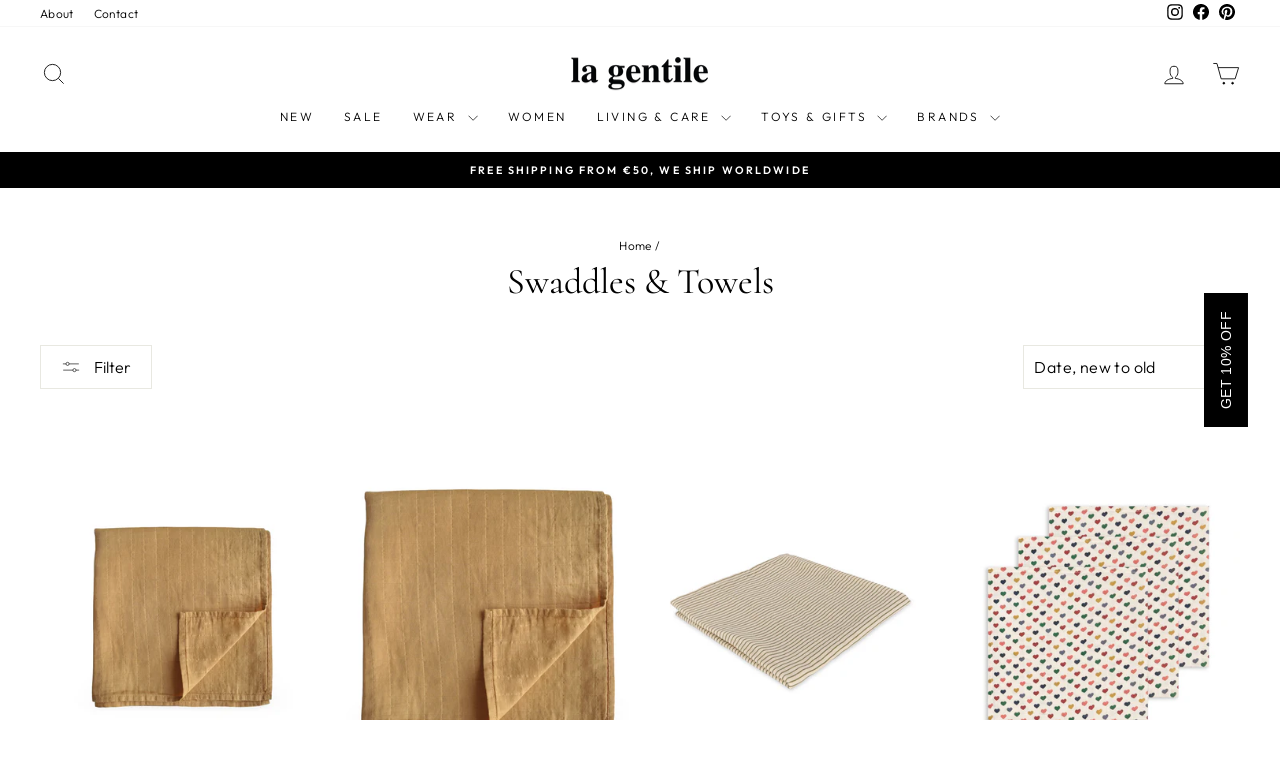

--- FILE ---
content_type: text/html; charset=utf-8
request_url: https://la-gentile.com/en-de/collections/swaddles_towels
body_size: 58614
content:
<!doctype html>
<html class="no-js" lang="en" dir="ltr">
<head>
  <!-- Google tag (gtag.js) -->
<script async src="https://www.googletagmanager.com/gtag/js?id=AW-11007701614"></script>
<script>
  window.dataLayer = window.dataLayer || [];
  function gtag(){dataLayer.push(arguments);}
  gtag('js', new Date());

  gtag('config', 'AW-11007701614');
</script>
  <!-- Google Tag Manager -->
<script>(function(w,d,s,l,i){w[l]=w[l]||[];w[l].push({'gtm.start':
new Date().getTime(),event:'gtm.js'});var f=d.getElementsByTagName(s)[0],
j=d.createElement(s),dl=l!='dataLayer'?'&l='+l:'';j.async=true;j.src=
'https://www.googletagmanager.com/gtm.js?id='+i+dl;f.parentNode.insertBefore(j,f);
})(window,document,'script','dataLayer','GTM-WVN64XQ');</script>
<!-- End Google Tag Manager -->
  <meta charset="utf-8">
  <meta http-equiv="X-UA-Compatible" content="IE=edge,chrome=1">
  <meta name="viewport" content="width=device-width,initial-scale=1">
  <meta name="theme-color" content="#111111">
  <link rel="canonical" href="https://la-gentile.com/en-de/collections/swaddles_towels">
  <link rel="preconnect" href="https://cdn.shopify.com" crossorigin>
  <link rel="preconnect" href="https://fonts.shopifycdn.com" crossorigin>
  <link rel="dns-prefetch" href="https://productreviews.shopifycdn.com">
  <link rel="dns-prefetch" href="https://ajax.googleapis.com">
  <link rel="dns-prefetch" href="https://maps.googleapis.com">
  <link rel="dns-prefetch" href="https://maps.gstatic.com"><link rel="shortcut icon" href="//la-gentile.com/cdn/shop/files/favicon-32x32_32x32.png?v=1730803784" type="image/png" /><title>Swaddles &amp; Towels
&ndash; La Gentile Store
</title>
<meta name="description" content="La Gentile has gathered the softest and cutest swaddles and towels. Swaddles or/and muslin cloths are essential items when it comes to everyday family life, whether you use them as, swaddle blankets, spit wipes, towels, bedsheets, to cover the changing mat or at the beach- you&#39;ll need to stock up. Really!"><meta property="og:site_name" content="La Gentile Store">
  <meta property="og:url" content="https://la-gentile.com/en-de/collections/swaddles_towels">
  <meta property="og:title" content="Swaddles &amp; Towels">
  <meta property="og:type" content="website">
  <meta property="og:description" content="La Gentile has gathered the softest and cutest swaddles and towels. Swaddles or/and muslin cloths are essential items when it comes to everyday family life, whether you use them as, swaddle blankets, spit wipes, towels, bedsheets, to cover the changing mat or at the beach- you&#39;ll need to stock up. Really!"><meta property="og:image" content="http://la-gentile.com/cdn/shop/files/FOLLOW-LA-GENTILE-ON-INSTAGRAM.jpg?v=1734432756">
    <meta property="og:image:secure_url" content="https://la-gentile.com/cdn/shop/files/FOLLOW-LA-GENTILE-ON-INSTAGRAM.jpg?v=1734432756">
    <meta property="og:image:width" content="1860">
    <meta property="og:image:height" content="1236"><meta name="twitter:site" content="@">
  <meta name="twitter:card" content="summary_large_image">
  <meta name="twitter:title" content="Swaddles &amp; Towels">
  <meta name="twitter:description" content="La Gentile has gathered the softest and cutest swaddles and towels. Swaddles or/and muslin cloths are essential items when it comes to everyday family life, whether you use them as, swaddle blankets, spit wipes, towels, bedsheets, to cover the changing mat or at the beach- you&#39;ll need to stock up. Really!">
<style data-shopify>@font-face {
  font-family: Cormorant;
  font-weight: 400;
  font-style: normal;
  font-display: swap;
  src: url("//la-gentile.com/cdn/fonts/cormorant/cormorant_n4.bd66e8e0031690b46374315bd1c15a17a8dcd450.woff2") format("woff2"),
       url("//la-gentile.com/cdn/fonts/cormorant/cormorant_n4.e5604516683cb4cc166c001f2ff5f387255e3b45.woff") format("woff");
}

  @font-face {
  font-family: Outfit;
  font-weight: 300;
  font-style: normal;
  font-display: swap;
  src: url("//la-gentile.com/cdn/fonts/outfit/outfit_n3.8c97ae4c4fac7c2ea467a6dc784857f4de7e0e37.woff2") format("woff2"),
       url("//la-gentile.com/cdn/fonts/outfit/outfit_n3.b50a189ccde91f9bceee88f207c18c09f0b62a7b.woff") format("woff");
}


  @font-face {
  font-family: Outfit;
  font-weight: 600;
  font-style: normal;
  font-display: swap;
  src: url("//la-gentile.com/cdn/fonts/outfit/outfit_n6.dfcbaa80187851df2e8384061616a8eaa1702fdc.woff2") format("woff2"),
       url("//la-gentile.com/cdn/fonts/outfit/outfit_n6.88384e9fc3e36038624caccb938f24ea8008a91d.woff") format("woff");
}

  
  
</style><link href="//la-gentile.com/cdn/shop/t/65/assets/theme.css?v=105276632391631675981759491328" rel="stylesheet" type="text/css" media="all" />
<style data-shopify>:root {
    --typeHeaderPrimary: Cormorant;
    --typeHeaderFallback: serif;
    --typeHeaderSize: 36px;
    --typeHeaderWeight: 400;
    --typeHeaderLineHeight: 1;
    --typeHeaderSpacing: 0.0em;

    --typeBasePrimary:Outfit;
    --typeBaseFallback:sans-serif;
    --typeBaseSize: 14px;
    --typeBaseWeight: 300;
    --typeBaseSpacing: 0.025em;
    --typeBaseLineHeight: 1.4;
    --typeBaselineHeightMinus01: 1.3;

    --typeCollectionTitle: 15px;

    --iconWeight: 2px;
    --iconLinecaps: miter;

    
        --buttonRadius: 0;
    

    --colorGridOverlayOpacity: 0.1;
    }

    .placeholder-content {
    background-image: linear-gradient(100deg, #ffffff 40%, #f7f7f7 63%, #ffffff 79%);
    }</style><script>
    document.documentElement.className = document.documentElement.className.replace('no-js', 'js');

    window.theme = window.theme || {};
    theme.routes = {
      home: "/en-de",
      cart: "/en-de/cart.js",
      cartPage: "/en-de/cart",
      cartAdd: "/en-de/cart/add.js",
      cartChange: "/en-de/cart/change.js",
      search: "/en-de/search",
      predictiveSearch: "/en-de/search/suggest"
    };
    theme.strings = {
      soldOut: "Sold Out - Notify Me",
      unavailable: "Unavailable",
      inStockLabel: "In stock, ready to ship",
      oneStockLabel: "Low stock - [count] item left",
      otherStockLabel: "Low stock - [count] items left",
      willNotShipUntil: "Ready to ship [date]",
      willBeInStockAfter: "Back in stock [date]",
      waitingForStock: "Inventory on the way",
      savePrice: "Save [saved_amount]",
      cartEmpty: "Your cart is currently empty.",
      cartTermsConfirmation: "You must agree with the terms and conditions of sales to check out",
      searchCollections: "Collections",
      searchPages: "Pages",
      searchArticles: "Articles",
      productFrom: "from ",
      maxQuantity: "You can only have [quantity] of [title] in your cart."
    };
    theme.settings = {
      cartType: "drawer",
      isCustomerTemplate: false,
      moneyFormat: "€{{amount_with_comma_separator}}",
      saveType: "percent",
      productImageSize: "portrait",
      productImageCover: false,
      predictiveSearch: true,
      predictiveSearchType: null,
      predictiveSearchVendor: false,
      predictiveSearchPrice: false,
      quickView: false,
      themeName: 'Impulse',
      themeVersion: "7.4.0"
    };
  </script>

  <script>window.performance && window.performance.mark && window.performance.mark('shopify.content_for_header.start');</script><meta name="google-site-verification" content="dZt8IsZpjA-6UCNfACnMrMoK0ocyKWrAG8zgpmSiqZU">
<meta name="google-site-verification" content="dZt8IsZpjA-6UCNfACnMrMoK0ocyKWrAG8zgpmSiqZU">
<meta name="facebook-domain-verification" content="0hxbow592ic1td5d4vzwhskwo1otda">
<meta id="shopify-digital-wallet" name="shopify-digital-wallet" content="/61738811541/digital_wallets/dialog">
<meta name="shopify-checkout-api-token" content="59b4ae35f1143e961331f5ad412df428">
<meta id="in-context-paypal-metadata" data-shop-id="61738811541" data-venmo-supported="false" data-environment="production" data-locale="en_US" data-paypal-v4="true" data-currency="EUR">
<link rel="alternate" type="application/atom+xml" title="Feed" href="/en-de/collections/swaddles_towels.atom" />
<link rel="alternate" hreflang="x-default" href="https://la-gentile.com/collections/swaddles_towels">
<link rel="alternate" hreflang="en" href="https://la-gentile.com/collections/swaddles_towels">
<link rel="alternate" hreflang="nl" href="https://la-gentile.com/nl/collections/swaddles_towels">
<link rel="alternate" hreflang="en-GB" href="https://la-gentile.com/en-gb/collections/swaddles_towels">
<link rel="alternate" hreflang="en-FR" href="https://la-gentile.myshopify.com/collections/swaddles_towels">
<link rel="alternate" hreflang="en-ES" href="https://la-gentile.myshopify.com/collections/swaddles_towels">
<link rel="alternate" hreflang="en-IT" href="https://la-gentile.myshopify.com/collections/swaddles_towels">
<link rel="alternate" hreflang="en-LU" href="https://la-gentile.myshopify.com/collections/swaddles_towels">
<link rel="alternate" hreflang="en-DK" href="https://la-gentile.myshopify.com/collections/swaddles_towels">
<link rel="alternate" hreflang="en-SE" href="https://la-gentile.myshopify.com/collections/swaddles_towels">
<link rel="alternate" hreflang="en-FI" href="https://la-gentile.myshopify.com/collections/swaddles_towels">
<link rel="alternate" hreflang="en-NO" href="https://la-gentile.myshopify.com/collections/swaddles_towels">
<link rel="alternate" hreflang="en-CH" href="https://la-gentile.myshopify.com/collections/swaddles_towels">
<link rel="alternate" hreflang="en-AT" href="https://la-gentile.myshopify.com/collections/swaddles_towels">
<link rel="alternate" hreflang="en-PT" href="https://la-gentile.myshopify.com/collections/swaddles_towels">
<link rel="alternate" hreflang="en-CZ" href="https://la-gentile.myshopify.com/collections/swaddles_towels">
<link rel="alternate" hreflang="en-HU" href="https://la-gentile.myshopify.com/collections/swaddles_towels">
<link rel="alternate" hreflang="en-PL" href="https://la-gentile.myshopify.com/collections/swaddles_towels">
<link rel="alternate" hreflang="en-SK" href="https://la-gentile.myshopify.com/collections/swaddles_towels">
<link rel="alternate" hreflang="en-SI" href="https://la-gentile.myshopify.com/collections/swaddles_towels">
<link rel="alternate" hreflang="en-LV" href="https://la-gentile.myshopify.com/collections/swaddles_towels">
<link rel="alternate" hreflang="en-LT" href="https://la-gentile.myshopify.com/collections/swaddles_towels">
<link rel="alternate" hreflang="en-BG" href="https://la-gentile.myshopify.com/collections/swaddles_towels">
<link rel="alternate" hreflang="en-RO" href="https://la-gentile.myshopify.com/collections/swaddles_towels">
<link rel="alternate" hreflang="en-AD" href="https://la-gentile.myshopify.com/collections/swaddles_towels">
<link rel="alternate" hreflang="en-MT" href="https://la-gentile.myshopify.com/collections/swaddles_towels">
<link rel="alternate" hreflang="en-GR" href="https://la-gentile.myshopify.com/collections/swaddles_towels">
<link rel="alternate" hreflang="en-CY" href="https://la-gentile.myshopify.com/collections/swaddles_towels">
<link rel="alternate" hreflang="en-MC" href="https://la-gentile.myshopify.com/collections/swaddles_towels">
<link rel="alternate" hreflang="en-HR" href="https://la-gentile.myshopify.com/collections/swaddles_towels">
<link rel="alternate" hreflang="en-IE" href="https://la-gentile.myshopify.com/collections/swaddles_towels">
<link rel="alternate" hreflang="en-EE" href="https://la-gentile.myshopify.com/collections/swaddles_towels">
<link rel="alternate" hreflang="en-US" href="https://la-gentile.com/en-us/collections/swaddles_towels">
<link rel="alternate" hreflang="en-DE" href="https://la-gentile.com/en-de/collections/swaddles_towels">
<link rel="alternate" type="application/json+oembed" href="https://la-gentile.com/en-de/collections/swaddles_towels.oembed">
<script async="async" src="/checkouts/internal/preloads.js?locale=en-DE"></script>
<link rel="preconnect" href="https://shop.app" crossorigin="anonymous">
<script async="async" src="https://shop.app/checkouts/internal/preloads.js?locale=en-DE&shop_id=61738811541" crossorigin="anonymous"></script>
<script id="apple-pay-shop-capabilities" type="application/json">{"shopId":61738811541,"countryCode":"NL","currencyCode":"EUR","merchantCapabilities":["supports3DS"],"merchantId":"gid:\/\/shopify\/Shop\/61738811541","merchantName":"La Gentile Store","requiredBillingContactFields":["postalAddress","email"],"requiredShippingContactFields":["postalAddress","email"],"shippingType":"shipping","supportedNetworks":["visa","maestro","masterCard","amex"],"total":{"type":"pending","label":"La Gentile Store","amount":"1.00"},"shopifyPaymentsEnabled":true,"supportsSubscriptions":true}</script>
<script id="shopify-features" type="application/json">{"accessToken":"59b4ae35f1143e961331f5ad412df428","betas":["rich-media-storefront-analytics"],"domain":"la-gentile.com","predictiveSearch":true,"shopId":61738811541,"locale":"en"}</script>
<script>var Shopify = Shopify || {};
Shopify.shop = "la-gentile.myshopify.com";
Shopify.locale = "en";
Shopify.currency = {"active":"EUR","rate":"1.0"};
Shopify.country = "DE";
Shopify.theme = {"name":"La Gentile Store","id":182708896077,"schema_name":"Impulse","schema_version":"7.4.0","theme_store_id":857,"role":"main"};
Shopify.theme.handle = "null";
Shopify.theme.style = {"id":null,"handle":null};
Shopify.cdnHost = "la-gentile.com/cdn";
Shopify.routes = Shopify.routes || {};
Shopify.routes.root = "/en-de/";</script>
<script type="module">!function(o){(o.Shopify=o.Shopify||{}).modules=!0}(window);</script>
<script>!function(o){function n(){var o=[];function n(){o.push(Array.prototype.slice.apply(arguments))}return n.q=o,n}var t=o.Shopify=o.Shopify||{};t.loadFeatures=n(),t.autoloadFeatures=n()}(window);</script>
<script>
  window.ShopifyPay = window.ShopifyPay || {};
  window.ShopifyPay.apiHost = "shop.app\/pay";
  window.ShopifyPay.redirectState = null;
</script>
<script id="shop-js-analytics" type="application/json">{"pageType":"collection"}</script>
<script defer="defer" async type="module" src="//la-gentile.com/cdn/shopifycloud/shop-js/modules/v2/client.init-shop-cart-sync_BT-GjEfc.en.esm.js"></script>
<script defer="defer" async type="module" src="//la-gentile.com/cdn/shopifycloud/shop-js/modules/v2/chunk.common_D58fp_Oc.esm.js"></script>
<script defer="defer" async type="module" src="//la-gentile.com/cdn/shopifycloud/shop-js/modules/v2/chunk.modal_xMitdFEc.esm.js"></script>
<script type="module">
  await import("//la-gentile.com/cdn/shopifycloud/shop-js/modules/v2/client.init-shop-cart-sync_BT-GjEfc.en.esm.js");
await import("//la-gentile.com/cdn/shopifycloud/shop-js/modules/v2/chunk.common_D58fp_Oc.esm.js");
await import("//la-gentile.com/cdn/shopifycloud/shop-js/modules/v2/chunk.modal_xMitdFEc.esm.js");

  window.Shopify.SignInWithShop?.initShopCartSync?.({"fedCMEnabled":true,"windoidEnabled":true});

</script>
<script>
  window.Shopify = window.Shopify || {};
  if (!window.Shopify.featureAssets) window.Shopify.featureAssets = {};
  window.Shopify.featureAssets['shop-js'] = {"shop-cart-sync":["modules/v2/client.shop-cart-sync_DZOKe7Ll.en.esm.js","modules/v2/chunk.common_D58fp_Oc.esm.js","modules/v2/chunk.modal_xMitdFEc.esm.js"],"init-fed-cm":["modules/v2/client.init-fed-cm_B6oLuCjv.en.esm.js","modules/v2/chunk.common_D58fp_Oc.esm.js","modules/v2/chunk.modal_xMitdFEc.esm.js"],"shop-cash-offers":["modules/v2/client.shop-cash-offers_D2sdYoxE.en.esm.js","modules/v2/chunk.common_D58fp_Oc.esm.js","modules/v2/chunk.modal_xMitdFEc.esm.js"],"shop-login-button":["modules/v2/client.shop-login-button_QeVjl5Y3.en.esm.js","modules/v2/chunk.common_D58fp_Oc.esm.js","modules/v2/chunk.modal_xMitdFEc.esm.js"],"pay-button":["modules/v2/client.pay-button_DXTOsIq6.en.esm.js","modules/v2/chunk.common_D58fp_Oc.esm.js","modules/v2/chunk.modal_xMitdFEc.esm.js"],"shop-button":["modules/v2/client.shop-button_DQZHx9pm.en.esm.js","modules/v2/chunk.common_D58fp_Oc.esm.js","modules/v2/chunk.modal_xMitdFEc.esm.js"],"avatar":["modules/v2/client.avatar_BTnouDA3.en.esm.js"],"init-windoid":["modules/v2/client.init-windoid_CR1B-cfM.en.esm.js","modules/v2/chunk.common_D58fp_Oc.esm.js","modules/v2/chunk.modal_xMitdFEc.esm.js"],"init-shop-for-new-customer-accounts":["modules/v2/client.init-shop-for-new-customer-accounts_C_vY_xzh.en.esm.js","modules/v2/client.shop-login-button_QeVjl5Y3.en.esm.js","modules/v2/chunk.common_D58fp_Oc.esm.js","modules/v2/chunk.modal_xMitdFEc.esm.js"],"init-shop-email-lookup-coordinator":["modules/v2/client.init-shop-email-lookup-coordinator_BI7n9ZSv.en.esm.js","modules/v2/chunk.common_D58fp_Oc.esm.js","modules/v2/chunk.modal_xMitdFEc.esm.js"],"init-shop-cart-sync":["modules/v2/client.init-shop-cart-sync_BT-GjEfc.en.esm.js","modules/v2/chunk.common_D58fp_Oc.esm.js","modules/v2/chunk.modal_xMitdFEc.esm.js"],"shop-toast-manager":["modules/v2/client.shop-toast-manager_DiYdP3xc.en.esm.js","modules/v2/chunk.common_D58fp_Oc.esm.js","modules/v2/chunk.modal_xMitdFEc.esm.js"],"init-customer-accounts":["modules/v2/client.init-customer-accounts_D9ZNqS-Q.en.esm.js","modules/v2/client.shop-login-button_QeVjl5Y3.en.esm.js","modules/v2/chunk.common_D58fp_Oc.esm.js","modules/v2/chunk.modal_xMitdFEc.esm.js"],"init-customer-accounts-sign-up":["modules/v2/client.init-customer-accounts-sign-up_iGw4briv.en.esm.js","modules/v2/client.shop-login-button_QeVjl5Y3.en.esm.js","modules/v2/chunk.common_D58fp_Oc.esm.js","modules/v2/chunk.modal_xMitdFEc.esm.js"],"shop-follow-button":["modules/v2/client.shop-follow-button_CqMgW2wH.en.esm.js","modules/v2/chunk.common_D58fp_Oc.esm.js","modules/v2/chunk.modal_xMitdFEc.esm.js"],"checkout-modal":["modules/v2/client.checkout-modal_xHeaAweL.en.esm.js","modules/v2/chunk.common_D58fp_Oc.esm.js","modules/v2/chunk.modal_xMitdFEc.esm.js"],"shop-login":["modules/v2/client.shop-login_D91U-Q7h.en.esm.js","modules/v2/chunk.common_D58fp_Oc.esm.js","modules/v2/chunk.modal_xMitdFEc.esm.js"],"lead-capture":["modules/v2/client.lead-capture_BJmE1dJe.en.esm.js","modules/v2/chunk.common_D58fp_Oc.esm.js","modules/v2/chunk.modal_xMitdFEc.esm.js"],"payment-terms":["modules/v2/client.payment-terms_Ci9AEqFq.en.esm.js","modules/v2/chunk.common_D58fp_Oc.esm.js","modules/v2/chunk.modal_xMitdFEc.esm.js"]};
</script>
<script>(function() {
  var isLoaded = false;
  function asyncLoad() {
    if (isLoaded) return;
    isLoaded = true;
    var urls = ["https:\/\/connector-app.dhlparcel.nl\/scripts\/shopify.js?shop=la-gentile.myshopify.com","https:\/\/s3.eu-west-1.amazonaws.com\/production-klarna-il-shopify-osm\/0b7fe7c4a98ef8166eeafee767bc667686567a25\/la-gentile.myshopify.com-1759491328859.js?shop=la-gentile.myshopify.com"];
    for (var i = 0; i < urls.length; i++) {
      var s = document.createElement('script');
      s.type = 'text/javascript';
      s.async = true;
      s.src = urls[i];
      var x = document.getElementsByTagName('script')[0];
      x.parentNode.insertBefore(s, x);
    }
  };
  if(window.attachEvent) {
    window.attachEvent('onload', asyncLoad);
  } else {
    window.addEventListener('load', asyncLoad, false);
  }
})();</script>
<script id="__st">var __st={"a":61738811541,"offset":3600,"reqid":"f804d6c3-d95c-4fa1-a102-d29bde359664-1769281426","pageurl":"la-gentile.com\/en-de\/collections\/swaddles_towels","u":"9312899d4db7","p":"collection","rtyp":"collection","rid":300300304533};</script>
<script>window.ShopifyPaypalV4VisibilityTracking = true;</script>
<script id="captcha-bootstrap">!function(){'use strict';const t='contact',e='account',n='new_comment',o=[[t,t],['blogs',n],['comments',n],[t,'customer']],c=[[e,'customer_login'],[e,'guest_login'],[e,'recover_customer_password'],[e,'create_customer']],r=t=>t.map((([t,e])=>`form[action*='/${t}']:not([data-nocaptcha='true']) input[name='form_type'][value='${e}']`)).join(','),a=t=>()=>t?[...document.querySelectorAll(t)].map((t=>t.form)):[];function s(){const t=[...o],e=r(t);return a(e)}const i='password',u='form_key',d=['recaptcha-v3-token','g-recaptcha-response','h-captcha-response',i],f=()=>{try{return window.sessionStorage}catch{return}},m='__shopify_v',_=t=>t.elements[u];function p(t,e,n=!1){try{const o=window.sessionStorage,c=JSON.parse(o.getItem(e)),{data:r}=function(t){const{data:e,action:n}=t;return t[m]||n?{data:e,action:n}:{data:t,action:n}}(c);for(const[e,n]of Object.entries(r))t.elements[e]&&(t.elements[e].value=n);n&&o.removeItem(e)}catch(o){console.error('form repopulation failed',{error:o})}}const l='form_type',E='cptcha';function T(t){t.dataset[E]=!0}const w=window,h=w.document,L='Shopify',v='ce_forms',y='captcha';let A=!1;((t,e)=>{const n=(g='f06e6c50-85a8-45c8-87d0-21a2b65856fe',I='https://cdn.shopify.com/shopifycloud/storefront-forms-hcaptcha/ce_storefront_forms_captcha_hcaptcha.v1.5.2.iife.js',D={infoText:'Protected by hCaptcha',privacyText:'Privacy',termsText:'Terms'},(t,e,n)=>{const o=w[L][v],c=o.bindForm;if(c)return c(t,g,e,D).then(n);var r;o.q.push([[t,g,e,D],n]),r=I,A||(h.body.append(Object.assign(h.createElement('script'),{id:'captcha-provider',async:!0,src:r})),A=!0)});var g,I,D;w[L]=w[L]||{},w[L][v]=w[L][v]||{},w[L][v].q=[],w[L][y]=w[L][y]||{},w[L][y].protect=function(t,e){n(t,void 0,e),T(t)},Object.freeze(w[L][y]),function(t,e,n,w,h,L){const[v,y,A,g]=function(t,e,n){const i=e?o:[],u=t?c:[],d=[...i,...u],f=r(d),m=r(i),_=r(d.filter((([t,e])=>n.includes(e))));return[a(f),a(m),a(_),s()]}(w,h,L),I=t=>{const e=t.target;return e instanceof HTMLFormElement?e:e&&e.form},D=t=>v().includes(t);t.addEventListener('submit',(t=>{const e=I(t);if(!e)return;const n=D(e)&&!e.dataset.hcaptchaBound&&!e.dataset.recaptchaBound,o=_(e),c=g().includes(e)&&(!o||!o.value);(n||c)&&t.preventDefault(),c&&!n&&(function(t){try{if(!f())return;!function(t){const e=f();if(!e)return;const n=_(t);if(!n)return;const o=n.value;o&&e.removeItem(o)}(t);const e=Array.from(Array(32),(()=>Math.random().toString(36)[2])).join('');!function(t,e){_(t)||t.append(Object.assign(document.createElement('input'),{type:'hidden',name:u})),t.elements[u].value=e}(t,e),function(t,e){const n=f();if(!n)return;const o=[...t.querySelectorAll(`input[type='${i}']`)].map((({name:t})=>t)),c=[...d,...o],r={};for(const[a,s]of new FormData(t).entries())c.includes(a)||(r[a]=s);n.setItem(e,JSON.stringify({[m]:1,action:t.action,data:r}))}(t,e)}catch(e){console.error('failed to persist form',e)}}(e),e.submit())}));const S=(t,e)=>{t&&!t.dataset[E]&&(n(t,e.some((e=>e===t))),T(t))};for(const o of['focusin','change'])t.addEventListener(o,(t=>{const e=I(t);D(e)&&S(e,y())}));const B=e.get('form_key'),M=e.get(l),P=B&&M;t.addEventListener('DOMContentLoaded',(()=>{const t=y();if(P)for(const e of t)e.elements[l].value===M&&p(e,B);[...new Set([...A(),...v().filter((t=>'true'===t.dataset.shopifyCaptcha))])].forEach((e=>S(e,t)))}))}(h,new URLSearchParams(w.location.search),n,t,e,['guest_login'])})(!0,!0)}();</script>
<script integrity="sha256-4kQ18oKyAcykRKYeNunJcIwy7WH5gtpwJnB7kiuLZ1E=" data-source-attribution="shopify.loadfeatures" defer="defer" src="//la-gentile.com/cdn/shopifycloud/storefront/assets/storefront/load_feature-a0a9edcb.js" crossorigin="anonymous"></script>
<script crossorigin="anonymous" defer="defer" src="//la-gentile.com/cdn/shopifycloud/storefront/assets/shopify_pay/storefront-65b4c6d7.js?v=20250812"></script>
<script data-source-attribution="shopify.dynamic_checkout.dynamic.init">var Shopify=Shopify||{};Shopify.PaymentButton=Shopify.PaymentButton||{isStorefrontPortableWallets:!0,init:function(){window.Shopify.PaymentButton.init=function(){};var t=document.createElement("script");t.src="https://la-gentile.com/cdn/shopifycloud/portable-wallets/latest/portable-wallets.en.js",t.type="module",document.head.appendChild(t)}};
</script>
<script data-source-attribution="shopify.dynamic_checkout.buyer_consent">
  function portableWalletsHideBuyerConsent(e){var t=document.getElementById("shopify-buyer-consent"),n=document.getElementById("shopify-subscription-policy-button");t&&n&&(t.classList.add("hidden"),t.setAttribute("aria-hidden","true"),n.removeEventListener("click",e))}function portableWalletsShowBuyerConsent(e){var t=document.getElementById("shopify-buyer-consent"),n=document.getElementById("shopify-subscription-policy-button");t&&n&&(t.classList.remove("hidden"),t.removeAttribute("aria-hidden"),n.addEventListener("click",e))}window.Shopify?.PaymentButton&&(window.Shopify.PaymentButton.hideBuyerConsent=portableWalletsHideBuyerConsent,window.Shopify.PaymentButton.showBuyerConsent=portableWalletsShowBuyerConsent);
</script>
<script data-source-attribution="shopify.dynamic_checkout.cart.bootstrap">document.addEventListener("DOMContentLoaded",(function(){function t(){return document.querySelector("shopify-accelerated-checkout-cart, shopify-accelerated-checkout")}if(t())Shopify.PaymentButton.init();else{new MutationObserver((function(e,n){t()&&(Shopify.PaymentButton.init(),n.disconnect())})).observe(document.body,{childList:!0,subtree:!0})}}));
</script>
<script id='scb4127' type='text/javascript' async='' src='https://la-gentile.com/cdn/shopifycloud/privacy-banner/storefront-banner.js'></script><link id="shopify-accelerated-checkout-styles" rel="stylesheet" media="screen" href="https://la-gentile.com/cdn/shopifycloud/portable-wallets/latest/accelerated-checkout-backwards-compat.css" crossorigin="anonymous">
<style id="shopify-accelerated-checkout-cart">
        #shopify-buyer-consent {
  margin-top: 1em;
  display: inline-block;
  width: 100%;
}

#shopify-buyer-consent.hidden {
  display: none;
}

#shopify-subscription-policy-button {
  background: none;
  border: none;
  padding: 0;
  text-decoration: underline;
  font-size: inherit;
  cursor: pointer;
}

#shopify-subscription-policy-button::before {
  box-shadow: none;
}

      </style>

<script>window.performance && window.performance.mark && window.performance.mark('shopify.content_for_header.end');</script>

  <script src="//la-gentile.com/cdn/shop/t/65/assets/vendor-scripts-v11.js" defer="defer"></script><link rel="stylesheet" href="//la-gentile.com/cdn/shop/t/65/assets/country-flags.css"><script src="//la-gentile.com/cdn/shop/t/65/assets/theme.js?v=66447858802808184731759491294" defer="defer"></script>

        <!-- SlideRule Script Start -->
        <script name="sliderule-tracking" data-ot-ignore>
(function(){
	slideruleData = {
    "version":"v0.0.1",
    "referralExclusion":"/(paypal|visa|MasterCard|clicksafe|arcot\.com|geschuetzteinkaufen|checkout\.shopify\.com|checkout\.rechargeapps\.com|portal\.afterpay\.com|payfort)/",
    "googleSignals":true,
    "anonymizeIp":true,
    "productClicks":true,
    "persistentUserId":true,
    "hideBranding":false,
    "ecommerce":{"currencyCode":"EUR",
    "impressions":[]},
    "pageType":"collection",
	"destinations":{"google_analytics_4":{"measurementIds":["G-Z6XMVK37RH"]}},
    "cookieUpdate":true
	}

	
		slideruleData.themeMode = "live"
	

	
		slideruleData.collection = {
			handle: "swaddles_towels",
			description: "\u003cdiv style=\"text-align: center;\"\u003eLa Gentile has gathered the softest and cutest swaddles and towels. Swaddles or\/and muslin cloths are essential items when it comes to everyday family life, whether you use them as, swaddle blankets, spit wipes, towels, bedsheets, to cover the changing mat or at the beach- you'll need to stock up. Really!\u003c\/div\u003e",
			id: 300300304533,
			title: "Swaddles \u0026 Towels",
			products_count: 17,
			all_products_count: 17,
		}
		slideruleData.collection.rawProducts = [
			
				{"id":10151568671053,"title":"Mushie 3 Pack Muslin Cloths Fall Yellow","handle":"mushie-3-pack-muslin-cloths-fall-yellow","description":"\u003cp\u003eMushie 3 Pack Muslin Cloths in Fall Yellow.\u003cbr\u003e\u003cbr\u003e\u003cspan\u003e3 pack Muslin cloths in Fall Yellow from Mushie. The muslin cloth set from Mushie serves as an extra soft layer ideal for a variety of daily uses. Each muslin cloth set includes three versatile cloths that function as calming mini blankets or to fulfill other nursery needs. Use the muslin cloth at changing tables, within diaper bags or to clean small messes. The muslin cloths are made of 100% organic cotton. \u003c\/span\u003e\u003cbr\u003e\u003cbr\u003e\u003cem\u003eMushie is an American based baby brand best known for its Scandinavian designed silicon baby bibs, handmade pacifier clips, organic muslin swaddles, children’s dinnerware and toys.\u003c\/em\u003e\u003c\/p\u003e","published_at":"2025-07-03T13:04:36+02:00","created_at":"2025-07-03T13:03:03+02:00","vendor":"Mushie","type":"Accessoires","tags":["allproducts","baby","babycare","babyessential","babyessentials","babygift","babygifts","babyonthego","babyshower","bathroom","bathtime","bedroom","blanketscloths","care","gift","gifts","HAPPYBDAY","maternitygift","momgift","mushie","newborn","nurserykidsroom","onthego","sale","swaddles","tablewarekitchen","welcome10"],"price":1365,"price_min":1365,"price_max":1365,"available":true,"price_varies":false,"compare_at_price":1950,"compare_at_price_min":1950,"compare_at_price_max":1950,"compare_at_price_varies":false,"variants":[{"id":51976299118925,"title":"Default Title","option1":"Default Title","option2":null,"option3":null,"sku":null,"requires_shipping":true,"taxable":true,"featured_image":null,"available":true,"name":"Mushie 3 Pack Muslin Cloths Fall Yellow","public_title":null,"options":["Default Title"],"price":1365,"weight":0,"compare_at_price":1950,"inventory_management":"shopify","barcode":null,"requires_selling_plan":false,"selling_plan_allocations":[]}],"images":["\/\/la-gentile.com\/cdn\/shop\/files\/Mushie3PackMuslinClothsFallYellowLaGentileStore_2b4904e9-b195-4e72-be76-03aff6262c1b.png?v=1751540715"],"featured_image":"\/\/la-gentile.com\/cdn\/shop\/files\/Mushie3PackMuslinClothsFallYellowLaGentileStore_2b4904e9-b195-4e72-be76-03aff6262c1b.png?v=1751540715","options":["Title"],"media":[{"alt":null,"id":56030545707341,"position":1,"preview_image":{"aspect_ratio":1.0,"height":1080,"width":1080,"src":"\/\/la-gentile.com\/cdn\/shop\/files\/Mushie3PackMuslinClothsFallYellowLaGentileStore_2b4904e9-b195-4e72-be76-03aff6262c1b.png?v=1751540715"},"aspect_ratio":1.0,"height":1080,"media_type":"image","src":"\/\/la-gentile.com\/cdn\/shop\/files\/Mushie3PackMuslinClothsFallYellowLaGentileStore_2b4904e9-b195-4e72-be76-03aff6262c1b.png?v=1751540715","width":1080}],"requires_selling_plan":false,"selling_plan_groups":[],"content":"\u003cp\u003eMushie 3 Pack Muslin Cloths in Fall Yellow.\u003cbr\u003e\u003cbr\u003e\u003cspan\u003e3 pack Muslin cloths in Fall Yellow from Mushie. The muslin cloth set from Mushie serves as an extra soft layer ideal for a variety of daily uses. Each muslin cloth set includes three versatile cloths that function as calming mini blankets or to fulfill other nursery needs. Use the muslin cloth at changing tables, within diaper bags or to clean small messes. The muslin cloths are made of 100% organic cotton. \u003c\/span\u003e\u003cbr\u003e\u003cbr\u003e\u003cem\u003eMushie is an American based baby brand best known for its Scandinavian designed silicon baby bibs, handmade pacifier clips, organic muslin swaddles, children’s dinnerware and toys.\u003c\/em\u003e\u003c\/p\u003e"},
			
				{"id":10151566311757,"title":"Mushie Muslin Swaddle Fall Yellow","handle":"mushie-muslin-swaddle-fall-yellow","description":"\u003cp\u003eMushie Muslin Swaddle in Fall Yellow.\u003c\/p\u003e\n\u003cp\u003e\u003cspan\u003eNap time just got so much more cozy with the muslin baby swaddle from Mushie. The muslin swaddle with sweet flower print is ideal for swaddling, nursing, and cuddling your baby. The extra soft muslin swaddle is pre-washed for softness against baby’s delicate skin. Muslin stays breathable while keeping baby warm and cuddly. The muslin swaddle is made of 100% organic cotton. \u003c\/span\u003e\u003cbr\u003e\u003cbr\u003e\u003cspan\u003eMeasurements: 120 X 120 cm. \u003c\/span\u003e\u003cbr\u003e\u003cbr\u003e\u003cem\u003eMushie is an American based baby brand best known for its Scandinavian designed silicon baby bibs, handmade pacifier clips, organic muslin swaddles, children’s dinnerware and toys.\u003c\/em\u003e\u003c\/p\u003e","published_at":"2025-07-03T13:01:42+02:00","created_at":"2025-07-03T12:59:49+02:00","vendor":"Mushie","type":"Accessoires","tags":["allproducts","baby","babycare","babyessential","babyessentials","babygift","babygifts","babyonthego","babyshower","bathroom","bathtime","bedroom","blanketscloths","care","gift","gifts","HAPPYBDAY","maternitygift","momgift","mushie","newborn","nurserykidsroom","onthego","sale","swaddles","tablewarekitchen","welcome10"],"price":1535,"price_min":1535,"price_max":1535,"available":true,"price_varies":false,"compare_at_price":2195,"compare_at_price_min":2195,"compare_at_price_max":2195,"compare_at_price_varies":false,"variants":[{"id":51976292893005,"title":"Default Title","option1":"Default Title","option2":null,"option3":null,"sku":null,"requires_shipping":true,"taxable":true,"featured_image":null,"available":true,"name":"Mushie Muslin Swaddle Fall Yellow","public_title":null,"options":["Default Title"],"price":1535,"weight":0,"compare_at_price":2195,"inventory_management":"shopify","barcode":null,"requires_selling_plan":false,"selling_plan_allocations":[]}],"images":["\/\/la-gentile.com\/cdn\/shop\/files\/MushieMuslinSwaddleFallYellowLaGentileStore.png?v=1751540431"],"featured_image":"\/\/la-gentile.com\/cdn\/shop\/files\/MushieMuslinSwaddleFallYellowLaGentileStore.png?v=1751540431","options":["Title"],"media":[{"alt":null,"id":56030491476301,"position":1,"preview_image":{"aspect_ratio":1.0,"height":1080,"width":1080,"src":"\/\/la-gentile.com\/cdn\/shop\/files\/MushieMuslinSwaddleFallYellowLaGentileStore.png?v=1751540431"},"aspect_ratio":1.0,"height":1080,"media_type":"image","src":"\/\/la-gentile.com\/cdn\/shop\/files\/MushieMuslinSwaddleFallYellowLaGentileStore.png?v=1751540431","width":1080}],"requires_selling_plan":false,"selling_plan_groups":[],"content":"\u003cp\u003eMushie Muslin Swaddle in Fall Yellow.\u003c\/p\u003e\n\u003cp\u003e\u003cspan\u003eNap time just got so much more cozy with the muslin baby swaddle from Mushie. The muslin swaddle with sweet flower print is ideal for swaddling, nursing, and cuddling your baby. The extra soft muslin swaddle is pre-washed for softness against baby’s delicate skin. Muslin stays breathable while keeping baby warm and cuddly. The muslin swaddle is made of 100% organic cotton. \u003c\/span\u003e\u003cbr\u003e\u003cbr\u003e\u003cspan\u003eMeasurements: 120 X 120 cm. \u003c\/span\u003e\u003cbr\u003e\u003cbr\u003e\u003cem\u003eMushie is an American based baby brand best known for its Scandinavian designed silicon baby bibs, handmade pacifier clips, organic muslin swaddles, children’s dinnerware and toys.\u003c\/em\u003e\u003c\/p\u003e"},
			
				{"id":10089277587789,"title":"Konges Sløjd Big Muslin Swaddle Tea Stripe","handle":"konges-sloejd-big-muslin-swaddle-tea-stripe","description":"\u003cp\u003eKonges Sløjd Big Muslin Swaddle Tea Stripe.\u003cbr\u003e\u003cbr\u003eWrap your little one in the dreamy Konges Sløjd Big Muslin Swaddle with Tea Stripes. This super-soft organic cotton muslin cloth is not just a swaddle – it's a cuddle magician, playmate, and impromptu picnic blanket all in one. The stylish stripe print adds a touch of fun while the breathable fabric keeps baby comfy. A must-have for your parenting adventure!\u003c\/p\u003e","published_at":"2026-01-19T09:11:17+01:00","created_at":"2025-05-20T16:36:17+02:00","vendor":"Konges Sløjd","type":"Accessoires","tags":["allproducts","baby","babycare","babyessential","babyessentials","babygift","babygifts","babyonthego","babyshower","bathroom","bathtime","bedding","bedroom","blanketscloths","care","gift","gifts","HAPPYBDAY","Konges","kongessloejd","maternitygift","momgift","newborn","nurserykidsroom","onthego","sale","swaddles","tablewarekitchen","welcome10"],"price":1595,"price_min":1595,"price_max":1595,"available":true,"price_varies":false,"compare_at_price":1995,"compare_at_price_min":1995,"compare_at_price_max":1995,"compare_at_price_varies":false,"variants":[{"id":51680850575693,"title":"Default Title","option1":"Default Title","option2":null,"option3":null,"sku":null,"requires_shipping":true,"taxable":true,"featured_image":null,"available":true,"name":"Konges Sløjd Big Muslin Swaddle Tea Stripe","public_title":null,"options":["Default Title"],"price":1595,"weight":0,"compare_at_price":1995,"inventory_management":"shopify","barcode":null,"requires_selling_plan":false,"selling_plan_allocations":[]}],"images":["\/\/la-gentile.com\/cdn\/shop\/files\/pack_ks102362-p25041_1.jpg?v=1747832566","\/\/la-gentile.com\/cdn\/shop\/files\/pack_ks102362-p25041_2.jpg?v=1747832566"],"featured_image":"\/\/la-gentile.com\/cdn\/shop\/files\/pack_ks102362-p25041_1.jpg?v=1747832566","options":["Title"],"media":[{"alt":null,"id":55223387324749,"position":1,"preview_image":{"aspect_ratio":1.0,"height":922,"width":922,"src":"\/\/la-gentile.com\/cdn\/shop\/files\/pack_ks102362-p25041_1.jpg?v=1747832566"},"aspect_ratio":1.0,"height":922,"media_type":"image","src":"\/\/la-gentile.com\/cdn\/shop\/files\/pack_ks102362-p25041_1.jpg?v=1747832566","width":922},{"alt":null,"id":55223387291981,"position":2,"preview_image":{"aspect_ratio":0.714,"height":1400,"width":1000,"src":"\/\/la-gentile.com\/cdn\/shop\/files\/pack_ks102362-p25041_2.jpg?v=1747832566"},"aspect_ratio":0.714,"height":1400,"media_type":"image","src":"\/\/la-gentile.com\/cdn\/shop\/files\/pack_ks102362-p25041_2.jpg?v=1747832566","width":1000}],"requires_selling_plan":false,"selling_plan_groups":[],"content":"\u003cp\u003eKonges Sløjd Big Muslin Swaddle Tea Stripe.\u003cbr\u003e\u003cbr\u003eWrap your little one in the dreamy Konges Sløjd Big Muslin Swaddle with Tea Stripes. This super-soft organic cotton muslin cloth is not just a swaddle – it's a cuddle magician, playmate, and impromptu picnic blanket all in one. The stylish stripe print adds a touch of fun while the breathable fabric keeps baby comfy. A must-have for your parenting adventure!\u003c\/p\u003e"},
			
				{"id":10089277358413,"title":"Konges Sløjd Muslin Cloth 3 Pack Multi Hearts","handle":"konges-sloejd-muslin-cloth-3-pack-coeur-colore","description":"\u003cp\u003eKonges Sløjd Muslin Cloth 3 Pack Multi Hearts\u003c\/p\u003e\n\u003cp\u003eCuddle up with cuteness! Konges Sløjd Muslin Cloths featuring an adorable multi-colored hearts print that'll make cleanup time actually fun. Crafted from snuggly organic cotton, these muslin cloths are ready for drool, spills, and all those messy baby adventures. Who knew something so practical could be this heart-stoppingly cute? A must-have for your little love bug!\u003c\/p\u003e","published_at":"2025-11-13T12:25:54+01:00","created_at":"2025-05-20T16:36:10+02:00","vendor":"Konges Sløjd","type":"Accessoires","tags":["allproducts","baby","babycare","babyessential","babyessentials","babygift","babygifts","babyonthego","babyshower","bathroom","bathtime","bedroom","blanketscloths","care","gift","gifts","Konges","kongessloejd","maternitygift","momgift","newborn","nurserykidsroom","onthego","swaddles","tablewarekitchen","welcome10"],"price":2490,"price_min":2490,"price_max":2490,"available":true,"price_varies":false,"compare_at_price":null,"compare_at_price_min":0,"compare_at_price_max":0,"compare_at_price_varies":false,"variants":[{"id":51680849822029,"title":"Default Title","option1":"Default Title","option2":null,"option3":null,"sku":null,"requires_shipping":true,"taxable":true,"featured_image":null,"available":true,"name":"Konges Sløjd Muslin Cloth 3 Pack Multi Hearts","public_title":null,"options":["Default Title"],"price":2490,"weight":0,"compare_at_price":null,"inventory_management":"shopify","barcode":null,"requires_selling_plan":false,"selling_plan_allocations":[]}],"images":["\/\/la-gentile.com\/cdn\/shop\/files\/pack_ks102361-p15019_1.jpg?v=1747831526"],"featured_image":"\/\/la-gentile.com\/cdn\/shop\/files\/pack_ks102361-p15019_1.jpg?v=1747831526","options":["Title"],"media":[{"alt":null,"id":55222746874189,"position":1,"preview_image":{"aspect_ratio":1.0,"height":1000,"width":1000,"src":"\/\/la-gentile.com\/cdn\/shop\/files\/pack_ks102361-p15019_1.jpg?v=1747831526"},"aspect_ratio":1.0,"height":1000,"media_type":"image","src":"\/\/la-gentile.com\/cdn\/shop\/files\/pack_ks102361-p15019_1.jpg?v=1747831526","width":1000}],"requires_selling_plan":false,"selling_plan_groups":[],"content":"\u003cp\u003eKonges Sløjd Muslin Cloth 3 Pack Multi Hearts\u003c\/p\u003e\n\u003cp\u003eCuddle up with cuteness! Konges Sløjd Muslin Cloths featuring an adorable multi-colored hearts print that'll make cleanup time actually fun. Crafted from snuggly organic cotton, these muslin cloths are ready for drool, spills, and all those messy baby adventures. Who knew something so practical could be this heart-stoppingly cute? A must-have for your little love bug!\u003c\/p\u003e"},
			
				{"id":9947723432269,"title":"Mushie Muslin Swaddle Blue Flowers","handle":"mushie-muslin-swaddle-blue-flowers","description":"\u003cp\u003eMushie Muslin Swaddle with Blue Flowers print.\u003c\/p\u003e\n\u003cp\u003e\u003cspan\u003eNap time just got so much more cozy with the muslin baby swaddle from Mushie. The muslin swaddle with sweet flower print is ideal for swaddling, nursing, and cuddling your baby. The extra soft muslin swaddle is pre-washed for softness against baby’s delicate skin. Muslin stays breathable while keeping baby warm and cuddly. The muslin swaddle is made of 100% organic cotton. \u003c\/span\u003e\u003cbr\u003e\u003cbr\u003e\u003cspan\u003eMeasurements: 120 X 120 cm. \u003c\/span\u003e\u003cbr\u003e\u003cbr\u003e\u003cem\u003eMushie is an American based baby brand best known for its Scandinavian designed silicon baby bibs, handmade pacifier clips, organic muslin swaddles, children’s dinnerware and toys.\u003c\/em\u003e\u003c\/p\u003e","published_at":"2025-02-06T11:19:42+01:00","created_at":"2025-02-06T11:18:21+01:00","vendor":"Mushie","type":"Accessoires","tags":["allproducts","baby","babycare","babyessential","babyessentials","babygift","babygifts","babyonthego","babyshower","bathroom","bathtime","bedroom","blanketscloths","care","gift","gifts","maternitygift","momgift","mushie","newborn","nurserykidsroom","onthego","swaddles","tablewarekitchen","welcome10"],"price":2195,"price_min":2195,"price_max":2195,"available":true,"price_varies":false,"compare_at_price":null,"compare_at_price_min":0,"compare_at_price_max":0,"compare_at_price_varies":false,"variants":[{"id":50981364662605,"title":"Default Title","option1":"Default Title","option2":null,"option3":null,"sku":null,"requires_shipping":true,"taxable":true,"featured_image":null,"available":true,"name":"Mushie Muslin Swaddle Blue Flowers","public_title":null,"options":["Default Title"],"price":2195,"weight":0,"compare_at_price":null,"inventory_management":"shopify","barcode":"840355801835","requires_selling_plan":false,"selling_plan_allocations":[]}],"images":["\/\/la-gentile.com\/cdn\/shop\/files\/BlueFlowers_Swaddles_9437ef2f-0cd6-4ec9-9a12-eb67ce111897_jpg.webp?v=1738837176","\/\/la-gentile.com\/cdn\/shop\/files\/02_blue_flower_print-8_jpg.webp?v=1738837176"],"featured_image":"\/\/la-gentile.com\/cdn\/shop\/files\/BlueFlowers_Swaddles_9437ef2f-0cd6-4ec9-9a12-eb67ce111897_jpg.webp?v=1738837176","options":["Title"],"media":[{"alt":null,"id":53566989828429,"position":1,"preview_image":{"aspect_ratio":1.0,"height":1260,"width":1260,"src":"\/\/la-gentile.com\/cdn\/shop\/files\/BlueFlowers_Swaddles_9437ef2f-0cd6-4ec9-9a12-eb67ce111897_jpg.webp?v=1738837176"},"aspect_ratio":1.0,"height":1260,"media_type":"image","src":"\/\/la-gentile.com\/cdn\/shop\/files\/BlueFlowers_Swaddles_9437ef2f-0cd6-4ec9-9a12-eb67ce111897_jpg.webp?v=1738837176","width":1260},{"alt":null,"id":53566989795661,"position":2,"preview_image":{"aspect_ratio":1.0,"height":1260,"width":1260,"src":"\/\/la-gentile.com\/cdn\/shop\/files\/02_blue_flower_print-8_jpg.webp?v=1738837176"},"aspect_ratio":1.0,"height":1260,"media_type":"image","src":"\/\/la-gentile.com\/cdn\/shop\/files\/02_blue_flower_print-8_jpg.webp?v=1738837176","width":1260}],"requires_selling_plan":false,"selling_plan_groups":[],"content":"\u003cp\u003eMushie Muslin Swaddle with Blue Flowers print.\u003c\/p\u003e\n\u003cp\u003e\u003cspan\u003eNap time just got so much more cozy with the muslin baby swaddle from Mushie. The muslin swaddle with sweet flower print is ideal for swaddling, nursing, and cuddling your baby. The extra soft muslin swaddle is pre-washed for softness against baby’s delicate skin. Muslin stays breathable while keeping baby warm and cuddly. The muslin swaddle is made of 100% organic cotton. \u003c\/span\u003e\u003cbr\u003e\u003cbr\u003e\u003cspan\u003eMeasurements: 120 X 120 cm. \u003c\/span\u003e\u003cbr\u003e\u003cbr\u003e\u003cem\u003eMushie is an American based baby brand best known for its Scandinavian designed silicon baby bibs, handmade pacifier clips, organic muslin swaddles, children’s dinnerware and toys.\u003c\/em\u003e\u003c\/p\u003e"},
			
				{"id":9929536536909,"title":"Atelier Pomme Giant Muslin Swaddle Bubblegum Smiley","handle":"atelier-pomme-giant-muslin-swaddle-bubblegum-smiley-1","description":"\u003cp\u003eAtelier Pomme Large Bubblegum Muslin Swaddle with Smiley embroidery.\u003cbr\u003e\u003cbr\u003eThis muslin swaddle is a HERO for all newborn moms and dads, because the huge towel is, as the name implies, nice and big (120 x 120 cm) which makes the towel also great to use as an extra layer in the crib, stroller or over your shoulder to catch baby's milk burbs. The lilac muslin swaddle is made of 100% organic muslin cotton which is super soft and durable.\u003c\/p\u003e","published_at":"2025-01-22T15:40:30+01:00","created_at":"2025-01-22T15:39:42+01:00","vendor":"Atelier Pomme","type":"Swaddles","tags":["allproducts","atelierpomme","baby","babycare","babyessential","babyessentials","babygift","babygifts","bathtime","bedding","bedlinen","bedroom","care","gift","gifts","maternitygift","newborn","newincare","newinhomeware","preorder","sale","swaddles","welcome10"],"price":2975,"price_min":2975,"price_max":2975,"available":true,"price_varies":false,"compare_at_price":4250,"compare_at_price_min":4250,"compare_at_price_max":4250,"compare_at_price_varies":false,"variants":[{"id":50898459918669,"title":"Default Title","option1":"Default Title","option2":null,"option3":null,"sku":null,"requires_shipping":true,"taxable":true,"featured_image":null,"available":true,"name":"Atelier Pomme Giant Muslin Swaddle Bubblegum Smiley","public_title":null,"options":["Default Title"],"price":2975,"weight":0,"compare_at_price":4250,"inventory_management":"shopify","barcode":null,"requires_selling_plan":false,"selling_plan_allocations":[]}],"images":["\/\/la-gentile.com\/cdn\/shop\/files\/Atelier_Pomme_Giant_Muslin_Swaddle_Bubblegum_Smiley_-_La_Gentile_Store-7097814.jpg?v=1737636307"],"featured_image":"\/\/la-gentile.com\/cdn\/shop\/files\/Atelier_Pomme_Giant_Muslin_Swaddle_Bubblegum_Smiley_-_La_Gentile_Store-7097814.jpg?v=1737636307","options":["Title"],"media":[{"alt":"Atelier Pomme Giant Muslin Swaddle Bubblegum Smiley - La Gentile Store","id":53372110504269,"position":1,"preview_image":{"aspect_ratio":1.0,"height":750,"width":750,"src":"\/\/la-gentile.com\/cdn\/shop\/files\/Atelier_Pomme_Giant_Muslin_Swaddle_Bubblegum_Smiley_-_La_Gentile_Store-7097814.jpg?v=1737636307"},"aspect_ratio":1.0,"height":750,"media_type":"image","src":"\/\/la-gentile.com\/cdn\/shop\/files\/Atelier_Pomme_Giant_Muslin_Swaddle_Bubblegum_Smiley_-_La_Gentile_Store-7097814.jpg?v=1737636307","width":750}],"requires_selling_plan":false,"selling_plan_groups":[],"content":"\u003cp\u003eAtelier Pomme Large Bubblegum Muslin Swaddle with Smiley embroidery.\u003cbr\u003e\u003cbr\u003eThis muslin swaddle is a HERO for all newborn moms and dads, because the huge towel is, as the name implies, nice and big (120 x 120 cm) which makes the towel also great to use as an extra layer in the crib, stroller or over your shoulder to catch baby's milk burbs. The lilac muslin swaddle is made of 100% organic muslin cotton which is super soft and durable.\u003c\/p\u003e"},
			
				{"id":9929536209229,"title":"Atelier Pomme Giant Muslin Swaddle Beige Smiley","handle":"atelier-pomme-giant-muslin-swaddle-beige-smiley-1","description":"\u003cp\u003eAtelier Pomme Large Beige Muslin Swaddle with Smiley embroidery.\u003cbr\u003e\u003cbr\u003eThis muslin swaddle is a HERO for all newborn moms and dads, because the huge towel is, as the name implies, nice and big (120 x 120 cm) which makes the towel also great to use as an extra layer in the crib, stroller or over your shoulder to catch baby's milk burbs. The lilac muslin swaddle is made of 100% organic muslin cotton which is super soft and durable.\u003c\/p\u003e","published_at":"2025-01-22T15:39:24+01:00","created_at":"2025-01-22T15:38:53+01:00","vendor":"Atelier Pomme","type":"Swaddles","tags":["allproducts","atelierpomme","baby","babycare","babyessential","babyessentials","babygift","babygifts","bathtime","bedding","bedlinen","bedroom","care","gift","gifts","maternitygift","newborn","newincare","newinhomeware","preorder","swaddles","welcome10"],"price":4250,"price_min":4250,"price_max":4250,"available":false,"price_varies":false,"compare_at_price":null,"compare_at_price_min":0,"compare_at_price_max":0,"compare_at_price_varies":false,"variants":[{"id":50898454970701,"title":"Default Title","option1":"Default Title","option2":null,"option3":null,"sku":null,"requires_shipping":true,"taxable":true,"featured_image":null,"available":false,"name":"Atelier Pomme Giant Muslin Swaddle Beige Smiley","public_title":null,"options":["Default Title"],"price":4250,"weight":0,"compare_at_price":null,"inventory_management":"shopify","barcode":null,"requires_selling_plan":false,"selling_plan_allocations":[]}],"images":["\/\/la-gentile.com\/cdn\/shop\/files\/Atelier_Pomme_Giant_Muslin_Swaddle_Beige_Smiley_-_La_Gentile_Store-7097812.jpg?v=1737636301"],"featured_image":"\/\/la-gentile.com\/cdn\/shop\/files\/Atelier_Pomme_Giant_Muslin_Swaddle_Beige_Smiley_-_La_Gentile_Store-7097812.jpg?v=1737636301","options":["Title"],"media":[{"alt":"Atelier Pomme Giant Muslin Swaddle Beige Smiley - La Gentile Store","id":53372109914445,"position":1,"preview_image":{"aspect_ratio":1.0,"height":750,"width":750,"src":"\/\/la-gentile.com\/cdn\/shop\/files\/Atelier_Pomme_Giant_Muslin_Swaddle_Beige_Smiley_-_La_Gentile_Store-7097812.jpg?v=1737636301"},"aspect_ratio":1.0,"height":750,"media_type":"image","src":"\/\/la-gentile.com\/cdn\/shop\/files\/Atelier_Pomme_Giant_Muslin_Swaddle_Beige_Smiley_-_La_Gentile_Store-7097812.jpg?v=1737636301","width":750}],"requires_selling_plan":false,"selling_plan_groups":[],"content":"\u003cp\u003eAtelier Pomme Large Beige Muslin Swaddle with Smiley embroidery.\u003cbr\u003e\u003cbr\u003eThis muslin swaddle is a HERO for all newborn moms and dads, because the huge towel is, as the name implies, nice and big (120 x 120 cm) which makes the towel also great to use as an extra layer in the crib, stroller or over your shoulder to catch baby's milk burbs. The lilac muslin swaddle is made of 100% organic muslin cotton which is super soft and durable.\u003c\/p\u003e"},
			
				{"id":9929535619405,"title":"Atelier Pomme Giant Muslin Swaddle Lilac Smiley","handle":"atelier-pomme-giant-muslin-swaddle-lilac-smiley","description":"\u003cp\u003eAtelier Pomme Large Lilac Muslin Swaddle with Smiley embroidery.\u003cbr\u003e\u003cbr\u003eThis muslin swaddle is a HERO for all newborn moms and dads, because the huge towel is, as the name implies, nice and big (120 x 120 cm) which makes the towel also great to use as an extra layer in the crib, stroller or over your shoulder to catch baby's milk burbs. The lilac muslin swaddle is made of 100% organic muslin cotton which is super soft and durable.\u003c\/p\u003e","published_at":"2025-01-22T15:38:40+01:00","created_at":"2025-01-22T15:38:00+01:00","vendor":"Atelier Pomme","type":"Swaddles","tags":["allproducts","atelierpomme","baby","babycare","babyessential","babyessentials","babygift","babygifts","bathtime","bedding","bedlinen","bedroom","care","gift","gifts","maternitygift","newborn","newincare","newinhomeware","preorder","swaddles","welcome10"],"price":4250,"price_min":4250,"price_max":4250,"available":false,"price_varies":false,"compare_at_price":null,"compare_at_price_min":0,"compare_at_price_max":0,"compare_at_price_varies":false,"variants":[{"id":50898452939085,"title":"Default Title","option1":"Default Title","option2":null,"option3":null,"sku":null,"requires_shipping":true,"taxable":true,"featured_image":null,"available":false,"name":"Atelier Pomme Giant Muslin Swaddle Lilac Smiley","public_title":null,"options":["Default Title"],"price":4250,"weight":0,"compare_at_price":null,"inventory_management":"shopify","barcode":null,"requires_selling_plan":false,"selling_plan_allocations":[]}],"images":["\/\/la-gentile.com\/cdn\/shop\/files\/Atelier_Pomme_Giant_Muslin_Swaddle_Lilac_Smiley_-_La_Gentile_Store-7097817.jpg?v=1737636313"],"featured_image":"\/\/la-gentile.com\/cdn\/shop\/files\/Atelier_Pomme_Giant_Muslin_Swaddle_Lilac_Smiley_-_La_Gentile_Store-7097817.jpg?v=1737636313","options":["Title"],"media":[{"alt":"Atelier Pomme Giant Muslin Swaddle Lilac Smiley - La Gentile Store","id":53372111520077,"position":1,"preview_image":{"aspect_ratio":1.0,"height":750,"width":750,"src":"\/\/la-gentile.com\/cdn\/shop\/files\/Atelier_Pomme_Giant_Muslin_Swaddle_Lilac_Smiley_-_La_Gentile_Store-7097817.jpg?v=1737636313"},"aspect_ratio":1.0,"height":750,"media_type":"image","src":"\/\/la-gentile.com\/cdn\/shop\/files\/Atelier_Pomme_Giant_Muslin_Swaddle_Lilac_Smiley_-_La_Gentile_Store-7097817.jpg?v=1737636313","width":750}],"requires_selling_plan":false,"selling_plan_groups":[],"content":"\u003cp\u003eAtelier Pomme Large Lilac Muslin Swaddle with Smiley embroidery.\u003cbr\u003e\u003cbr\u003eThis muslin swaddle is a HERO for all newborn moms and dads, because the huge towel is, as the name implies, nice and big (120 x 120 cm) which makes the towel also great to use as an extra layer in the crib, stroller or over your shoulder to catch baby's milk burbs. The lilac muslin swaddle is made of 100% organic muslin cotton which is super soft and durable.\u003c\/p\u003e"},
			
				{"id":9877134049613,"title":"Mushie Muslin Swaddle Soft Mauve","handle":"mushie-muslin-swaddle-soft-mauve","description":"\u003cp\u003eMushie Muslin Swaddle in Soft Mauve.\u003c\/p\u003e\n\u003cp data-mce-fragment=\"1\"\u003e\u003cspan\u003eNap time just got so much more cozy with the muslin baby swaddle from Mushie. The muslin swaddle with sweet stripe print is ideal for swaddling, nursing, and cuddling your baby. The extra soft muslin swaddle is pre-washed for softness against baby’s delicate skin. Muslin stays breathable while keeping baby warm and cuddly. The muslin swaddle is made of 100% organic cotton. \u003c\/span\u003e\u003cbr\u003e\u003cbr data-mce-fragment=\"1\"\u003e\u003cspan\u003eMeasurements: 120 X 120 cm. \u003c\/span\u003e\u003cbr\u003e\u003cbr\u003e\u003cem\u003eMushie is an American based baby brand best known for its Scandinavian designed silicon baby bibs, handmade pacifier clips, organic muslin swaddles, children’s dinnerware and toys.\u003c\/em\u003e\u003c\/p\u003e","published_at":"2024-12-12T12:44:50+01:00","created_at":"2024-12-12T12:43:36+01:00","vendor":"Mushie","type":"Accessoires","tags":["allproducts","baby","babycare","babyessential","babyessentials","babygift","babygifts","babyonthego","babyshower","bathroom","bathtime","bedroom","blanketscloths","care","gift","gifts","maternitygift","momgift","mushie","newborn","nurserykidsroom","onthego","swaddles","tablewarekitchen","welcome10"],"price":2195,"price_min":2195,"price_max":2195,"available":false,"price_varies":false,"compare_at_price":null,"compare_at_price_min":0,"compare_at_price_max":0,"compare_at_price_varies":false,"variants":[{"id":50685751591245,"title":"Default Title","option1":"Default Title","option2":null,"option3":null,"sku":null,"requires_shipping":true,"taxable":true,"featured_image":null,"available":false,"name":"Mushie Muslin Swaddle Soft Mauve","public_title":null,"options":["Default Title"],"price":2195,"weight":0,"compare_at_price":null,"inventory_management":"shopify","barcode":"810052460093","requires_selling_plan":false,"selling_plan_allocations":[]}],"images":["\/\/la-gentile.com\/cdn\/shop\/files\/Mushie_Muslin_Swaddle_Soft_Mauve_-_La_Gentile_Store-7513878.jpg?v=1739289443","\/\/la-gentile.com\/cdn\/shop\/files\/Mushie_Muslin_Swaddle_Soft_Mauve_-_La_Gentile_Store-7513879.jpg?v=1739289441"],"featured_image":"\/\/la-gentile.com\/cdn\/shop\/files\/Mushie_Muslin_Swaddle_Soft_Mauve_-_La_Gentile_Store-7513878.jpg?v=1739289443","options":["Title"],"media":[{"alt":"Mushie Muslin Swaddle Soft Mauve - La Gentile Store","id":52938201825613,"position":1,"preview_image":{"aspect_ratio":1.0,"height":1260,"width":1260,"src":"\/\/la-gentile.com\/cdn\/shop\/files\/Mushie_Muslin_Swaddle_Soft_Mauve_-_La_Gentile_Store-7513878.jpg?v=1739289443"},"aspect_ratio":1.0,"height":1260,"media_type":"image","src":"\/\/la-gentile.com\/cdn\/shop\/files\/Mushie_Muslin_Swaddle_Soft_Mauve_-_La_Gentile_Store-7513878.jpg?v=1739289443","width":1260},{"alt":"Mushie Muslin Swaddle Soft Mauve - La Gentile Store","id":52938202218829,"position":2,"preview_image":{"aspect_ratio":1.0,"height":1260,"width":1260,"src":"\/\/la-gentile.com\/cdn\/shop\/files\/Mushie_Muslin_Swaddle_Soft_Mauve_-_La_Gentile_Store-7513879.jpg?v=1739289441"},"aspect_ratio":1.0,"height":1260,"media_type":"image","src":"\/\/la-gentile.com\/cdn\/shop\/files\/Mushie_Muslin_Swaddle_Soft_Mauve_-_La_Gentile_Store-7513879.jpg?v=1739289441","width":1260}],"requires_selling_plan":false,"selling_plan_groups":[],"content":"\u003cp\u003eMushie Muslin Swaddle in Soft Mauve.\u003c\/p\u003e\n\u003cp data-mce-fragment=\"1\"\u003e\u003cspan\u003eNap time just got so much more cozy with the muslin baby swaddle from Mushie. The muslin swaddle with sweet stripe print is ideal for swaddling, nursing, and cuddling your baby. The extra soft muslin swaddle is pre-washed for softness against baby’s delicate skin. Muslin stays breathable while keeping baby warm and cuddly. The muslin swaddle is made of 100% organic cotton. \u003c\/span\u003e\u003cbr\u003e\u003cbr data-mce-fragment=\"1\"\u003e\u003cspan\u003eMeasurements: 120 X 120 cm. \u003c\/span\u003e\u003cbr\u003e\u003cbr\u003e\u003cem\u003eMushie is an American based baby brand best known for its Scandinavian designed silicon baby bibs, handmade pacifier clips, organic muslin swaddles, children’s dinnerware and toys.\u003c\/em\u003e\u003c\/p\u003e"},
			
				{"id":9877133263181,"title":"Mushie Muslin Swaddle Polka Dots","handle":"mushie-muslin-swaddle-polka-dots","description":"\u003cp\u003eMushie Muslin Swaddle with Caramel Polka Dot print.\u003c\/p\u003e\n\u003cp data-mce-fragment=\"1\"\u003e\u003cspan\u003eNap time just got so much more cozy with the muslin baby swaddle from Mushie. The muslin swaddle with sweet stripe print is ideal for swaddling, nursing, and cuddling your baby. The extra soft muslin swaddle is pre-washed for softness against baby’s delicate skin. Muslin stays breathable while keeping baby warm and cuddly. The muslin swaddle is made of 100% organic cotton. \u003c\/span\u003e\u003cbr\u003e\u003cbr data-mce-fragment=\"1\"\u003e\u003cspan\u003eMeasurements: 120 X 120 cm. \u003c\/span\u003e\u003cbr\u003e\u003cbr\u003e\u003cem\u003eMushie is an American based baby brand best known for its Scandinavian designed silicon baby bibs, handmade pacifier clips, organic muslin swaddles, children’s dinnerware and toys.\u003c\/em\u003e\u003c\/p\u003e","published_at":"2024-12-12T12:43:11+01:00","created_at":"2024-12-12T12:40:59+01:00","vendor":"Mushie","type":"Accessoires","tags":["allproducts","baby","babycare","babyessential","babyessentials","babygift","babygifts","babyonthego","babyshower","bathroom","bathtime","bedroom","blanketscloths","care","gift","gifts","maternitygift","momgift","mushie","newborn","nurserykidsroom","onthego","swaddles","tablewarekitchen","welcome10"],"price":2195,"price_min":2195,"price_max":2195,"available":false,"price_varies":false,"compare_at_price":null,"compare_at_price_min":0,"compare_at_price_max":0,"compare_at_price_varies":false,"variants":[{"id":50685735764301,"title":"Default Title","option1":"Default Title","option2":null,"option3":null,"sku":null,"requires_shipping":true,"taxable":true,"featured_image":null,"available":false,"name":"Mushie Muslin Swaddle Polka Dots","public_title":null,"options":["Default Title"],"price":2195,"weight":0,"compare_at_price":null,"inventory_management":"shopify","barcode":"810052462370","requires_selling_plan":false,"selling_plan_allocations":[]}],"images":["\/\/la-gentile.com\/cdn\/shop\/files\/Mushie_Muslin_Swaddle_Polka_Dots_-_La_Gentile_Store-7513875.jpg?v=1739289426","\/\/la-gentile.com\/cdn\/shop\/files\/Mushie_Muslin_Swaddle_Polka_Dots_-_La_Gentile_Store-7513876.jpg?v=1739289431","\/\/la-gentile.com\/cdn\/shop\/files\/Mushie_Muslin_Swaddle_Polka_Dots_-_La_Gentile_Store-7513877.jpg?v=1739289434"],"featured_image":"\/\/la-gentile.com\/cdn\/shop\/files\/Mushie_Muslin_Swaddle_Polka_Dots_-_La_Gentile_Store-7513875.jpg?v=1739289426","options":["Title"],"media":[{"alt":"Mushie Muslin Swaddle Polka Dots - La Gentile Store","id":52938200482125,"position":1,"preview_image":{"aspect_ratio":1.0,"height":1260,"width":1260,"src":"\/\/la-gentile.com\/cdn\/shop\/files\/Mushie_Muslin_Swaddle_Polka_Dots_-_La_Gentile_Store-7513875.jpg?v=1739289426"},"aspect_ratio":1.0,"height":1260,"media_type":"image","src":"\/\/la-gentile.com\/cdn\/shop\/files\/Mushie_Muslin_Swaddle_Polka_Dots_-_La_Gentile_Store-7513875.jpg?v=1739289426","width":1260},{"alt":"Mushie Muslin Swaddle Polka Dots - La Gentile Store","id":52938200908109,"position":2,"preview_image":{"aspect_ratio":1.0,"height":1260,"width":1260,"src":"\/\/la-gentile.com\/cdn\/shop\/files\/Mushie_Muslin_Swaddle_Polka_Dots_-_La_Gentile_Store-7513876.jpg?v=1739289431"},"aspect_ratio":1.0,"height":1260,"media_type":"image","src":"\/\/la-gentile.com\/cdn\/shop\/files\/Mushie_Muslin_Swaddle_Polka_Dots_-_La_Gentile_Store-7513876.jpg?v=1739289431","width":1260},{"alt":"Mushie Muslin Swaddle Polka Dots - La Gentile Store","id":52938201268557,"position":3,"preview_image":{"aspect_ratio":1.0,"height":1260,"width":1260,"src":"\/\/la-gentile.com\/cdn\/shop\/files\/Mushie_Muslin_Swaddle_Polka_Dots_-_La_Gentile_Store-7513877.jpg?v=1739289434"},"aspect_ratio":1.0,"height":1260,"media_type":"image","src":"\/\/la-gentile.com\/cdn\/shop\/files\/Mushie_Muslin_Swaddle_Polka_Dots_-_La_Gentile_Store-7513877.jpg?v=1739289434","width":1260}],"requires_selling_plan":false,"selling_plan_groups":[],"content":"\u003cp\u003eMushie Muslin Swaddle with Caramel Polka Dot print.\u003c\/p\u003e\n\u003cp data-mce-fragment=\"1\"\u003e\u003cspan\u003eNap time just got so much more cozy with the muslin baby swaddle from Mushie. The muslin swaddle with sweet stripe print is ideal for swaddling, nursing, and cuddling your baby. The extra soft muslin swaddle is pre-washed for softness against baby’s delicate skin. Muslin stays breathable while keeping baby warm and cuddly. The muslin swaddle is made of 100% organic cotton. \u003c\/span\u003e\u003cbr\u003e\u003cbr data-mce-fragment=\"1\"\u003e\u003cspan\u003eMeasurements: 120 X 120 cm. \u003c\/span\u003e\u003cbr\u003e\u003cbr\u003e\u003cem\u003eMushie is an American based baby brand best known for its Scandinavian designed silicon baby bibs, handmade pacifier clips, organic muslin swaddles, children’s dinnerware and toys.\u003c\/em\u003e\u003c\/p\u003e"},
			
				{"id":9856479985997,"title":"Atelier Pomme Large Muslin Swaddle Lilac Smiley","handle":"atelier-pomme-large-muslin-swaddle-lilac-smiley","description":"\u003cp\u003eAtelier Pomme Large Lilac Muslin Swaddle with Smiley embroidery.\u003cbr\u003e\u003cbr\u003eThis muslin swaddle is a HERO for all newborn moms and dads, because the huge towel is, as the name implies, nice and big (65 x 85 cm) which makes the towel also great to use as an extra layer in the crib, stroller or over your shoulder to catch baby's milk burbs. The lilac muslin swaddle is made of 100% organic muslin cotton which is super soft and durable.\u003c\/p\u003e","published_at":"2024-11-21T14:33:26+01:00","created_at":"2024-11-21T13:41:20+01:00","vendor":"Atelier Pomme","type":"Swaddles","tags":["allproducts","atelierpomme","baby","babycare","babyessential","babyessentials","babygift","babygifts","bathtime","bedding","bedlinen","bedroom","care","gift","gifts","maternitygift","newborn","newincare","newinhomeware","preorder","swaddles","welcome10"],"price":3250,"price_min":3250,"price_max":3250,"available":false,"price_varies":false,"compare_at_price":null,"compare_at_price_min":0,"compare_at_price_max":0,"compare_at_price_varies":false,"variants":[{"id":50576836821325,"title":"Default Title","option1":"Default Title","option2":null,"option3":null,"sku":null,"requires_shipping":true,"taxable":true,"featured_image":null,"available":false,"name":"Atelier Pomme Large Muslin Swaddle Lilac Smiley","public_title":null,"options":["Default Title"],"price":3250,"weight":0,"compare_at_price":null,"inventory_management":"shopify","barcode":null,"requires_selling_plan":false,"selling_plan_allocations":[]}],"images":["\/\/la-gentile.com\/cdn\/shop\/files\/Atelier_Pomme_Large_Muslin_Swaddle_Lilac_Smiley_-_La_Gentile_Store-7513726.jpg?v=1739288789"],"featured_image":"\/\/la-gentile.com\/cdn\/shop\/files\/Atelier_Pomme_Large_Muslin_Swaddle_Lilac_Smiley_-_La_Gentile_Store-7513726.jpg?v=1739288789","options":["Title"],"media":[{"alt":"Atelier Pomme Large Muslin Swaddle Lilac Smiley - La Gentile Store","id":52808360198477,"position":1,"preview_image":{"aspect_ratio":1.0,"height":750,"width":750,"src":"\/\/la-gentile.com\/cdn\/shop\/files\/Atelier_Pomme_Large_Muslin_Swaddle_Lilac_Smiley_-_La_Gentile_Store-7513726.jpg?v=1739288789"},"aspect_ratio":1.0,"height":750,"media_type":"image","src":"\/\/la-gentile.com\/cdn\/shop\/files\/Atelier_Pomme_Large_Muslin_Swaddle_Lilac_Smiley_-_La_Gentile_Store-7513726.jpg?v=1739288789","width":750}],"requires_selling_plan":false,"selling_plan_groups":[],"content":"\u003cp\u003eAtelier Pomme Large Lilac Muslin Swaddle with Smiley embroidery.\u003cbr\u003e\u003cbr\u003eThis muslin swaddle is a HERO for all newborn moms and dads, because the huge towel is, as the name implies, nice and big (65 x 85 cm) which makes the towel also great to use as an extra layer in the crib, stroller or over your shoulder to catch baby's milk burbs. The lilac muslin swaddle is made of 100% organic muslin cotton which is super soft and durable.\u003c\/p\u003e"},
			
				{"id":9856477266253,"title":"Atelier Pomme Large Muslin Swaddle Beige Smiley","handle":"atelier-pomme-giant-muslin-swaddle-beige-smiley","description":"\u003cp\u003eAtelier Pomme Large Beige Muslin Swaddle with Smiley embroidery.\u003cbr\u003e\u003cbr\u003eThis muslin swaddle is a HERO for all newborn moms and dads, because the huge towel is, as the name implies, nice and big (65 x 85 cm) which makes the towel also great to use as an extra layer in the crib, stroller or over your shoulder to catch baby's milk burbs. The beige muslin swaddle is made of 100% organic muslin cotton which is super soft and durable.\u003c\/p\u003e","published_at":"2024-11-21T14:32:41+01:00","created_at":"2024-11-21T13:41:17+01:00","vendor":"Atelier Pomme","type":"Swaddles","tags":["allproducts","atelierpomme","baby","babycare","babyessential","babyessentials","babygift","babygifts","bathtime","bedding","bedlinen","bedroom","care","gift","gifts","maternitygift","newborn","newincare","newinhomeware","preorder","sale","swaddles","welcome10"],"price":2600,"price_min":2600,"price_max":2600,"available":false,"price_varies":false,"compare_at_price":3250,"compare_at_price_min":3250,"compare_at_price_max":3250,"compare_at_price_varies":false,"variants":[{"id":50576835576141,"title":"Default Title","option1":"Default Title","option2":null,"option3":null,"sku":null,"requires_shipping":true,"taxable":true,"featured_image":null,"available":false,"name":"Atelier Pomme Large Muslin Swaddle Beige Smiley","public_title":null,"options":["Default Title"],"price":2600,"weight":0,"compare_at_price":3250,"inventory_management":"shopify","barcode":null,"requires_selling_plan":false,"selling_plan_allocations":[]}],"images":["\/\/la-gentile.com\/cdn\/shop\/files\/Atelier_Pomme_Large_Muslin_Swaddle_Beige_Smiley_-_La_Gentile_Store-7513725.jpg?v=1739288786"],"featured_image":"\/\/la-gentile.com\/cdn\/shop\/files\/Atelier_Pomme_Large_Muslin_Swaddle_Beige_Smiley_-_La_Gentile_Store-7513725.jpg?v=1739288786","options":["Title"],"media":[{"alt":"Atelier Pomme Large Muslin Swaddle Beige Smiley - La Gentile Store","id":52808359149901,"position":1,"preview_image":{"aspect_ratio":1.0,"height":750,"width":750,"src":"\/\/la-gentile.com\/cdn\/shop\/files\/Atelier_Pomme_Large_Muslin_Swaddle_Beige_Smiley_-_La_Gentile_Store-7513725.jpg?v=1739288786"},"aspect_ratio":1.0,"height":750,"media_type":"image","src":"\/\/la-gentile.com\/cdn\/shop\/files\/Atelier_Pomme_Large_Muslin_Swaddle_Beige_Smiley_-_La_Gentile_Store-7513725.jpg?v=1739288786","width":750}],"requires_selling_plan":false,"selling_plan_groups":[],"content":"\u003cp\u003eAtelier Pomme Large Beige Muslin Swaddle with Smiley embroidery.\u003cbr\u003e\u003cbr\u003eThis muslin swaddle is a HERO for all newborn moms and dads, because the huge towel is, as the name implies, nice and big (65 x 85 cm) which makes the towel also great to use as an extra layer in the crib, stroller or over your shoulder to catch baby's milk burbs. The beige muslin swaddle is made of 100% organic muslin cotton which is super soft and durable.\u003c\/p\u003e"},
			
				{"id":8953032704333,"title":"Mushie Muslin Swaddle Sage Stripe","handle":"mushie-muslin-swaddle-sage-stripe","description":"\u003cp\u003eMushie Muslin Swaddle with Sage Stripe print.\u003c\/p\u003e\n\u003cp data-mce-fragment=\"1\"\u003e\u003cspan\u003eNap time just got so much more cozy with the muslin baby swaddle from Mushie. The muslin swaddle with sweet stripe print is ideal for swaddling, nursing, and cuddling your baby. The extra soft muslin swaddle is pre-washed for softness against baby’s delicate skin. Muslin stays breathable while keeping baby warm and cuddly. The muslin swaddle is made of 100% organic cotton. \u003c\/span\u003e\u003cbr\u003e\u003cbr data-mce-fragment=\"1\"\u003e\u003cspan\u003eMeasurements: 120 X 120 cm. \u003c\/span\u003e\u003cbr\u003e\u003cbr\u003e\u003cem\u003eMushie is an American based baby brand best known for its Scandinavian designed silicon baby bibs, handmade pacifier clips, organic muslin swaddles, children’s dinnerware and toys.\u003c\/em\u003e\u003c\/p\u003e","published_at":"2025-12-15T14:26:08+01:00","created_at":"2024-04-16T09:51:12+02:00","vendor":"Mushie","type":"Accessoires","tags":["allproducts","baby","babycare","babyessential","babyessentials","babygift","babygifts","babyonthego","babyshower","bathroom","bathtime","bedroom","blanketscloths","care","gift","gifts","maternitygift","momgift","mushie","newborn","nurserykidsroom","onthego","swaddles","tablewarekitchen","welcome10"],"price":2195,"price_min":2195,"price_max":2195,"available":true,"price_varies":false,"compare_at_price":null,"compare_at_price_min":0,"compare_at_price_max":0,"compare_at_price_varies":false,"variants":[{"id":48618894000461,"title":"Default Title","option1":"Default Title","option2":null,"option3":null,"sku":null,"requires_shipping":true,"taxable":true,"featured_image":null,"available":true,"name":"Mushie Muslin Swaddle Sage Stripe","public_title":null,"options":["Default Title"],"price":2195,"weight":0,"compare_at_price":null,"inventory_management":"shopify","barcode":null,"requires_selling_plan":false,"selling_plan_allocations":[]}],"images":["\/\/la-gentile.com\/cdn\/shop\/files\/Mushie_Muslin_Swaddle_Sage_Stripe_-_La_Gentile_Store-7512667.jpg?v=1739284638","\/\/la-gentile.com\/cdn\/shop\/files\/Mushie_Muslin_Swaddle_Sage_Stripe_-_La_Gentile_Store-7512668.jpg?v=1739284642"],"featured_image":"\/\/la-gentile.com\/cdn\/shop\/files\/Mushie_Muslin_Swaddle_Sage_Stripe_-_La_Gentile_Store-7512667.jpg?v=1739284638","options":["Title"],"media":[{"alt":"Mushie Muslin Swaddle Sage Stripe - La Gentile Store","id":49876090749261,"position":1,"preview_image":{"aspect_ratio":1.0,"height":1260,"width":1260,"src":"\/\/la-gentile.com\/cdn\/shop\/files\/Mushie_Muslin_Swaddle_Sage_Stripe_-_La_Gentile_Store-7512667.jpg?v=1739284638"},"aspect_ratio":1.0,"height":1260,"media_type":"image","src":"\/\/la-gentile.com\/cdn\/shop\/files\/Mushie_Muslin_Swaddle_Sage_Stripe_-_La_Gentile_Store-7512667.jpg?v=1739284638","width":1260},{"alt":"Mushie Muslin Swaddle Sage Stripe - La Gentile Store","id":49876091502925,"position":2,"preview_image":{"aspect_ratio":1.0,"height":1260,"width":1260,"src":"\/\/la-gentile.com\/cdn\/shop\/files\/Mushie_Muslin_Swaddle_Sage_Stripe_-_La_Gentile_Store-7512668.jpg?v=1739284642"},"aspect_ratio":1.0,"height":1260,"media_type":"image","src":"\/\/la-gentile.com\/cdn\/shop\/files\/Mushie_Muslin_Swaddle_Sage_Stripe_-_La_Gentile_Store-7512668.jpg?v=1739284642","width":1260}],"requires_selling_plan":false,"selling_plan_groups":[],"content":"\u003cp\u003eMushie Muslin Swaddle with Sage Stripe print.\u003c\/p\u003e\n\u003cp data-mce-fragment=\"1\"\u003e\u003cspan\u003eNap time just got so much more cozy with the muslin baby swaddle from Mushie. The muslin swaddle with sweet stripe print is ideal for swaddling, nursing, and cuddling your baby. The extra soft muslin swaddle is pre-washed for softness against baby’s delicate skin. Muslin stays breathable while keeping baby warm and cuddly. The muslin swaddle is made of 100% organic cotton. \u003c\/span\u003e\u003cbr\u003e\u003cbr data-mce-fragment=\"1\"\u003e\u003cspan\u003eMeasurements: 120 X 120 cm. \u003c\/span\u003e\u003cbr\u003e\u003cbr\u003e\u003cem\u003eMushie is an American based baby brand best known for its Scandinavian designed silicon baby bibs, handmade pacifier clips, organic muslin swaddles, children’s dinnerware and toys.\u003c\/em\u003e\u003c\/p\u003e"},
			
				{"id":8796095119693,"title":"Mushie Muslin Swaddle Belgian Grey","handle":"mushie-muslin-swaddle-belgian-grey","description":"\u003cmeta charset=\"utf-8\"\u003e\u003cmeta charset=\"utf-8\"\u003e\n\u003cp data-mce-fragment=\"1\"\u003e\u003cspan\u003eMuslin swaddle in Belgian Grey from Mushie. Nap time just got so much more cozy with the muslin baby swaddle from Mushie. The muslin swaddle in grey is ideal for swaddling, nursing, and cuddling your baby. The extra soft muslin swaddle is pre-washed for softness against baby’s delicate skin. Muslin stays breathable while keeping baby warm and cuddly. The muslin swaddle is made of 100% organic cotton. \u003c\/span\u003e\u003cbr\u003e\u003cbr data-mce-fragment=\"1\"\u003e\u003cspan\u003eMeasurements: 120 X 120 cm. \u003c\/span\u003e\u003cbr\u003e\u003cbr\u003e\u003c\/p\u003e\n\u003cmeta charset=\"utf-8\"\u003e\n\u003cp data-mce-fragment=\"1\"\u003e\u003cem\u003eMushie is an American based baby brand best known for its Scandinavian designed silicon baby bibs, handmade pacifier clips, organic muslin swaddles, children’s dinnerware and toys.\u003c\/em\u003e\u003c\/p\u003e","published_at":"2024-01-06T14:29:10+01:00","created_at":"2024-01-06T14:29:10+01:00","vendor":"Mushie","type":"Swaddles","tags":["allproducts","baby","babycare","babyessential","babyessentials","babyshower","bathroom","bathtime","bedding","bedlinen","bedroom","care","gifts","livingroom","maternitygift","Mushie","newborn","swaddles","welcome10"],"price":2195,"price_min":2195,"price_max":2195,"available":true,"price_varies":false,"compare_at_price":null,"compare_at_price_min":0,"compare_at_price_max":0,"compare_at_price_varies":false,"variants":[{"id":47958347743565,"title":"Default Title","option1":"Default Title","option2":null,"option3":null,"sku":null,"requires_shipping":true,"taxable":true,"featured_image":null,"available":true,"name":"Mushie Muslin Swaddle Belgian Grey","public_title":null,"options":["Default Title"],"price":2195,"weight":0,"compare_at_price":null,"inventory_management":"shopify","barcode":null,"requires_selling_plan":false,"selling_plan_allocations":[]}],"images":["\/\/la-gentile.com\/cdn\/shop\/files\/Mushie_Muslin_Swaddle_Belgian_Grey_-_La_Gentile_Store-7512375.jpg?v=1739283474","\/\/la-gentile.com\/cdn\/shop\/files\/Mushie_Muslin_Swaddle_Belgian_Grey_-_La_Gentile_Store-7512376.jpg?v=1739283476"],"featured_image":"\/\/la-gentile.com\/cdn\/shop\/files\/Mushie_Muslin_Swaddle_Belgian_Grey_-_La_Gentile_Store-7512375.jpg?v=1739283474","options":["Title"],"media":[{"alt":"Mushie Muslin Swaddle Belgian Grey - La Gentile Store","id":49876081475917,"position":1,"preview_image":{"aspect_ratio":1.0,"height":1179,"width":1179,"src":"\/\/la-gentile.com\/cdn\/shop\/files\/Mushie_Muslin_Swaddle_Belgian_Grey_-_La_Gentile_Store-7512375.jpg?v=1739283474"},"aspect_ratio":1.0,"height":1179,"media_type":"image","src":"\/\/la-gentile.com\/cdn\/shop\/files\/Mushie_Muslin_Swaddle_Belgian_Grey_-_La_Gentile_Store-7512375.jpg?v=1739283474","width":1179},{"alt":"Mushie Muslin Swaddle Belgian Grey - La Gentile Store","id":49876083179853,"position":2,"preview_image":{"aspect_ratio":1.0,"height":1179,"width":1179,"src":"\/\/la-gentile.com\/cdn\/shop\/files\/Mushie_Muslin_Swaddle_Belgian_Grey_-_La_Gentile_Store-7512376.jpg?v=1739283476"},"aspect_ratio":1.0,"height":1179,"media_type":"image","src":"\/\/la-gentile.com\/cdn\/shop\/files\/Mushie_Muslin_Swaddle_Belgian_Grey_-_La_Gentile_Store-7512376.jpg?v=1739283476","width":1179}],"requires_selling_plan":false,"selling_plan_groups":[],"content":"\u003cmeta charset=\"utf-8\"\u003e\u003cmeta charset=\"utf-8\"\u003e\n\u003cp data-mce-fragment=\"1\"\u003e\u003cspan\u003eMuslin swaddle in Belgian Grey from Mushie. Nap time just got so much more cozy with the muslin baby swaddle from Mushie. The muslin swaddle in grey is ideal for swaddling, nursing, and cuddling your baby. The extra soft muslin swaddle is pre-washed for softness against baby’s delicate skin. Muslin stays breathable while keeping baby warm and cuddly. The muslin swaddle is made of 100% organic cotton. \u003c\/span\u003e\u003cbr\u003e\u003cbr data-mce-fragment=\"1\"\u003e\u003cspan\u003eMeasurements: 120 X 120 cm. \u003c\/span\u003e\u003cbr\u003e\u003cbr\u003e\u003c\/p\u003e\n\u003cmeta charset=\"utf-8\"\u003e\n\u003cp data-mce-fragment=\"1\"\u003e\u003cem\u003eMushie is an American based baby brand best known for its Scandinavian designed silicon baby bibs, handmade pacifier clips, organic muslin swaddles, children’s dinnerware and toys.\u003c\/em\u003e\u003c\/p\u003e"},
			
				{"id":8557262012749,"title":"Leopard Print Muslin Swaddle Large","handle":"atelier-pomme-large-muslin-swaddle-leopard","description":"\u003cp\u003e \u003c\/p\u003e\n\u003cp data-mce-fragment=\"1\"\u003eAtelier Pomme Large Muslin Swaddle Leopard. This muslin swaddle is a HERO for all newborn moms and dads, because the huge towel is, as the name implies, nice and big (60 x 80 cm) which makes the towel also great to use as an extra layer in the crib, stroller or over your shoulder to catch baby's milk burbs ;-). The leopard print swaddle is made of 100% organic muslin cotton which is super soft and durable.\u003cbr\u003e\u003c\/p\u003e","published_at":"2023-05-26T12:58:06+02:00","created_at":"2023-05-26T12:49:18+02:00","vendor":"Atelier Pomme","type":"Swaddles","tags":["allproducts","atelierpomme","baby","babycare","babyessential","babyessentials","bathtime","bedding","bedlinen","bedroom","care","gifts","maternitygift","newborn","newincare","newinhomeware","preorder","swaddles","welcome10"],"price":2450,"price_min":2450,"price_max":2450,"available":false,"price_varies":false,"compare_at_price":null,"compare_at_price_min":0,"compare_at_price_max":0,"compare_at_price_varies":false,"variants":[{"id":46762150265165,"title":"Default Title","option1":"Default Title","option2":null,"option3":null,"sku":"","requires_shipping":true,"taxable":true,"featured_image":null,"available":false,"name":"Leopard Print Muslin Swaddle Large","public_title":null,"options":["Default Title"],"price":2450,"weight":0,"compare_at_price":null,"inventory_management":"shopify","barcode":"","requires_selling_plan":false,"selling_plan_allocations":[]}],"images":["\/\/la-gentile.com\/cdn\/shop\/files\/Leopard_Print_Muslin_Swaddle_Large_-_La_Gentile_Store-7511878.png?v=1739281428","\/\/la-gentile.com\/cdn\/shop\/files\/Leopard_Print_Muslin_Swaddle_Large_-_La_Gentile_Store-7511879.jpg?v=1739281434"],"featured_image":"\/\/la-gentile.com\/cdn\/shop\/files\/Leopard_Print_Muslin_Swaddle_Large_-_La_Gentile_Store-7511878.png?v=1739281428","options":["Title"],"media":[{"alt":"Leopard Print Muslin Swaddle Large - La Gentile Store","id":49864324972877,"position":1,"preview_image":{"aspect_ratio":1.0,"height":750,"width":750,"src":"\/\/la-gentile.com\/cdn\/shop\/files\/Leopard_Print_Muslin_Swaddle_Large_-_La_Gentile_Store-7511878.png?v=1739281428"},"aspect_ratio":1.0,"height":750,"media_type":"image","src":"\/\/la-gentile.com\/cdn\/shop\/files\/Leopard_Print_Muslin_Swaddle_Large_-_La_Gentile_Store-7511878.png?v=1739281428","width":750},{"alt":"Leopard Print Muslin Swaddle Large - La Gentile Store","id":49864325955917,"position":2,"preview_image":{"aspect_ratio":1.0,"height":1600,"width":1600,"src":"\/\/la-gentile.com\/cdn\/shop\/files\/Leopard_Print_Muslin_Swaddle_Large_-_La_Gentile_Store-7511879.jpg?v=1739281434"},"aspect_ratio":1.0,"height":1600,"media_type":"image","src":"\/\/la-gentile.com\/cdn\/shop\/files\/Leopard_Print_Muslin_Swaddle_Large_-_La_Gentile_Store-7511879.jpg?v=1739281434","width":1600}],"requires_selling_plan":false,"selling_plan_groups":[],"content":"\u003cp\u003e \u003c\/p\u003e\n\u003cp data-mce-fragment=\"1\"\u003eAtelier Pomme Large Muslin Swaddle Leopard. This muslin swaddle is a HERO for all newborn moms and dads, because the huge towel is, as the name implies, nice and big (60 x 80 cm) which makes the towel also great to use as an extra layer in the crib, stroller or over your shoulder to catch baby's milk burbs ;-). The leopard print swaddle is made of 100% organic muslin cotton which is super soft and durable.\u003cbr\u003e\u003c\/p\u003e"},
			
				{"id":7553672511637,"title":"Mushie 3 pack Muslin Cloths Fog","handle":"3-pack-muslin-cloths-fog","description":"\u003cspan data-mce-fragment=\"1\"\u003e3 pack Muslin cloths in fog from Mushie. The muslin cloth set from Mushie serves as an extra soft layer ideal for a variety of daily uses. Each muslin cloth set includes three versatile cloths that function as calming mini blankets or to fulfill other nursery needs. Use the muslin cloth at changing tables, within diaper bags or to clean small messes. The muslin cloths in fog are made of 100% organic cotton. \u003cbr\u003e\u003cbr\u003e\u003cmeta charset=\"utf-8\"\u003e\n\u003cem\u003eMushie is an American based baby brand best known for its Scandinavian designed silicon baby bibs, handmade pacifier clips, organic muslin swaddles, children’s dinnerware and toys.\u003c\/em\u003e\u003cbr\u003e\u003c\/span\u003e","published_at":"2022-11-01T10:12:22+01:00","created_at":"2022-06-22T16:50:04+02:00","vendor":"Mushie","type":"Swaddles","tags":["allproducts","baby","babycare","babyessential","babyessentials","babygift","babygifts","babyonthego","babyshower","bathroom","bathtime","bedroom","blackfriday","blanketscloths","care","gift","gifts","maternitygift","momgift","Mushie","newborn","nurserykidsroom","onthego","swaddles","tablewarekitchen","welcome10"],"price":1950,"price_min":1950,"price_max":1950,"available":true,"price_varies":false,"compare_at_price":null,"compare_at_price_min":0,"compare_at_price_max":0,"compare_at_price_varies":false,"variants":[{"id":42445042843797,"title":"Default Title","option1":"Default Title","option2":null,"option3":null,"sku":"","requires_shipping":true,"taxable":true,"featured_image":{"id":57205006139725,"product_id":7553672511637,"position":1,"created_at":"2024-06-04T12:26:31+02:00","updated_at":"2025-02-11T14:33:11+01:00","alt":"Mushie 3 pack Muslin Cloths Fog - La Gentile Store","width":1000,"height":1000,"src":"\/\/la-gentile.com\/cdn\/shop\/files\/Mushie_3_pack_Muslin_Cloths_Fog_-_La_Gentile_Store-7511707.jpg?v=1739280791","variant_ids":[42445042843797]},"available":true,"name":"Mushie 3 pack Muslin Cloths Fog","public_title":null,"options":["Default Title"],"price":1950,"weight":0,"compare_at_price":null,"inventory_management":"shopify","barcode":"0810052465425","featured_media":{"alt":"Mushie 3 pack Muslin Cloths Fog - La Gentile Store","id":49875855475021,"position":1,"preview_image":{"aspect_ratio":1.0,"height":1000,"width":1000,"src":"\/\/la-gentile.com\/cdn\/shop\/files\/Mushie_3_pack_Muslin_Cloths_Fog_-_La_Gentile_Store-7511707.jpg?v=1739280791"}},"requires_selling_plan":false,"selling_plan_allocations":[]}],"images":["\/\/la-gentile.com\/cdn\/shop\/files\/Mushie_3_pack_Muslin_Cloths_Fog_-_La_Gentile_Store-7511707.jpg?v=1739280791"],"featured_image":"\/\/la-gentile.com\/cdn\/shop\/files\/Mushie_3_pack_Muslin_Cloths_Fog_-_La_Gentile_Store-7511707.jpg?v=1739280791","options":["Title"],"media":[{"alt":"Mushie 3 pack Muslin Cloths Fog - La Gentile Store","id":49875855475021,"position":1,"preview_image":{"aspect_ratio":1.0,"height":1000,"width":1000,"src":"\/\/la-gentile.com\/cdn\/shop\/files\/Mushie_3_pack_Muslin_Cloths_Fog_-_La_Gentile_Store-7511707.jpg?v=1739280791"},"aspect_ratio":1.0,"height":1000,"media_type":"image","src":"\/\/la-gentile.com\/cdn\/shop\/files\/Mushie_3_pack_Muslin_Cloths_Fog_-_La_Gentile_Store-7511707.jpg?v=1739280791","width":1000}],"requires_selling_plan":false,"selling_plan_groups":[],"content":"\u003cspan data-mce-fragment=\"1\"\u003e3 pack Muslin cloths in fog from Mushie. The muslin cloth set from Mushie serves as an extra soft layer ideal for a variety of daily uses. Each muslin cloth set includes three versatile cloths that function as calming mini blankets or to fulfill other nursery needs. Use the muslin cloth at changing tables, within diaper bags or to clean small messes. The muslin cloths in fog are made of 100% organic cotton. \u003cbr\u003e\u003cbr\u003e\u003cmeta charset=\"utf-8\"\u003e\n\u003cem\u003eMushie is an American based baby brand best known for its Scandinavian designed silicon baby bibs, handmade pacifier clips, organic muslin swaddles, children’s dinnerware and toys.\u003c\/em\u003e\u003cbr\u003e\u003c\/span\u003e"},
			
				{"id":7534741913749,"title":"Mushie Muslin Swaddle Fog","handle":"swaddle-fog","description":"\u003cmeta charset=\"utf-8\"\u003e\n\u003cp data-mce-fragment=\"1\"\u003e\u003cmeta charset=\"utf-8\"\u003e\u003cspan\u003eMuslin swaddle in fog from Mushie. Nap time just got so much more cozy with the muslin baby swaddle from Mushie. The muslin swaddle in fog is ideal for swaddling, nursing, and cuddling your baby. The extra soft muslin swaddle is pre-washed for softness against baby’s delicate skin. Muslin stays breathable while keeping baby warm and cuddly. The muslin swaddle is made of 100% organic cotton. \u003c\/span\u003e\u003cbr\u003e\u003cbr data-mce-fragment=\"1\"\u003e\u003cspan\u003eMeasurements: 120 X 120 cm. \u003c\/span\u003e\u003cbr\u003e\u003cbr\u003e\u003cmeta charset=\"utf-8\"\u003e\u003cem\u003eMushie is an American based baby brand best known for its Scandinavian designed silicon baby bibs, handmade pacifier clips, organic muslin swaddles, children’s dinnerware and toys.\u003c\/em\u003e\u003c\/p\u003e","published_at":"2023-03-16T20:43:43+01:00","created_at":"2022-06-09T19:01:39+02:00","vendor":"Mushie","type":"Swaddles","tags":["allproducts","baby","babycare","babyessential","babyessentials","babygift","babygifts","babyshower","bathroom","bathtime","bedding","bedlinen","bedroom","care","gift","gifts","livingroom","maternitygift","momgift","Mushie","newborn","swaddles","welcome10"],"price":2195,"price_min":2195,"price_max":2195,"available":true,"price_varies":false,"compare_at_price":null,"compare_at_price_min":0,"compare_at_price_max":0,"compare_at_price_varies":false,"variants":[{"id":42387819987093,"title":"Default Title","option1":"Default Title","option2":null,"option3":null,"sku":"","requires_shipping":true,"taxable":true,"featured_image":{"id":57205240037709,"product_id":7534741913749,"position":1,"created_at":"2024-06-04T12:29:32+02:00","updated_at":"2025-03-06T11:48:24+01:00","alt":"Mushie Muslin Swaddle Fog - La Gentile Store","width":1000,"height":1000,"src":"\/\/la-gentile.com\/cdn\/shop\/files\/Mushie_Muslin_Swaddle_Fog_-_La_Gentile_Store-7966699.jpg?v=1741258104","variant_ids":[42387819987093]},"available":true,"name":"Mushie Muslin Swaddle Fog","public_title":null,"options":["Default Title"],"price":2195,"weight":0,"compare_at_price":null,"inventory_management":"shopify","barcode":"7426999779278","featured_media":{"alt":"Mushie Muslin Swaddle Fog - La Gentile Store","id":49876084785485,"position":1,"preview_image":{"aspect_ratio":1.0,"height":1000,"width":1000,"src":"\/\/la-gentile.com\/cdn\/shop\/files\/Mushie_Muslin_Swaddle_Fog_-_La_Gentile_Store-7966699.jpg?v=1741258104"}},"requires_selling_plan":false,"selling_plan_allocations":[]}],"images":["\/\/la-gentile.com\/cdn\/shop\/files\/Mushie_Muslin_Swaddle_Fog_-_La_Gentile_Store-7966699.jpg?v=1741258104"],"featured_image":"\/\/la-gentile.com\/cdn\/shop\/files\/Mushie_Muslin_Swaddle_Fog_-_La_Gentile_Store-7966699.jpg?v=1741258104","options":["Title"],"media":[{"alt":"Mushie Muslin Swaddle Fog - La Gentile Store","id":49876084785485,"position":1,"preview_image":{"aspect_ratio":1.0,"height":1000,"width":1000,"src":"\/\/la-gentile.com\/cdn\/shop\/files\/Mushie_Muslin_Swaddle_Fog_-_La_Gentile_Store-7966699.jpg?v=1741258104"},"aspect_ratio":1.0,"height":1000,"media_type":"image","src":"\/\/la-gentile.com\/cdn\/shop\/files\/Mushie_Muslin_Swaddle_Fog_-_La_Gentile_Store-7966699.jpg?v=1741258104","width":1000}],"requires_selling_plan":false,"selling_plan_groups":[],"content":"\u003cmeta charset=\"utf-8\"\u003e\n\u003cp data-mce-fragment=\"1\"\u003e\u003cmeta charset=\"utf-8\"\u003e\u003cspan\u003eMuslin swaddle in fog from Mushie. Nap time just got so much more cozy with the muslin baby swaddle from Mushie. The muslin swaddle in fog is ideal for swaddling, nursing, and cuddling your baby. The extra soft muslin swaddle is pre-washed for softness against baby’s delicate skin. Muslin stays breathable while keeping baby warm and cuddly. The muslin swaddle is made of 100% organic cotton. \u003c\/span\u003e\u003cbr\u003e\u003cbr data-mce-fragment=\"1\"\u003e\u003cspan\u003eMeasurements: 120 X 120 cm. \u003c\/span\u003e\u003cbr\u003e\u003cbr\u003e\u003cmeta charset=\"utf-8\"\u003e\u003cem\u003eMushie is an American based baby brand best known for its Scandinavian designed silicon baby bibs, handmade pacifier clips, organic muslin swaddles, children’s dinnerware and toys.\u003c\/em\u003e\u003c\/p\u003e"},
			
		]
	


	
	})();
</script>
<script async type="text/javascript" src=https://files.slideruletools.com/eluredils-g.js></script>
        <!-- SlideRule Script End -->
        <!-- BEGIN app block: shopify://apps/langify/blocks/langify/b50c2edb-8c63-4e36-9e7c-a7fdd62ddb8f --><!-- BEGIN app snippet: ly-switcher-factory -->




<style>
  .ly-switcher-wrapper.ly-hide, .ly-recommendation.ly-hide, .ly-recommendation .ly-submit-btn {
    display: none !important;
  }

  #ly-switcher-factory-template {
    display: none;
  }.ly-languages-switcher ul > li[key="en"] {
        order: 1 !important;
      }
      .ly-popup-modal .ly-popup-modal-content ul > li[key="en"],
      .ly-languages-switcher.ly-links a[data-language-code="en"] {
        order: 1 !important;
      }.ly-languages-switcher ul > li[key="nl"] {
        order: 2 !important;
      }
      .ly-popup-modal .ly-popup-modal-content ul > li[key="nl"],
      .ly-languages-switcher.ly-links a[data-language-code="nl"] {
        order: 2 !important;
      }
      .ly-breakpoint-1 { display: none; }
      @media (min-width:0px) and (max-width: 999px ) {
        .ly-breakpoint-1 { display: flex; }

        .ly-recommendation .ly-banner-content, 
        .ly-recommendation .ly-popup-modal-content {
          font-size: 14px !important;
          color: #000 !important;
          background: #fff !important;
          border-radius: 0px !important;
          border-width: 0px !important;
          border-color: #000 !important;
        }
        .ly-recommendation-form button[type="submit"] {
          font-size: 14px !important;
          color: #fff !important;
          background: #999 !important;
        }
      }
      .ly-breakpoint-2 { display: none; }
      @media (min-width:1000px)  {
        .ly-breakpoint-2 { display: flex; }

        .ly-recommendation .ly-banner-content, 
        .ly-recommendation .ly-popup-modal-content {
          font-size: 14px !important;
          color: #000 !important;
          background: #fff !important;
          border-radius: 0px !important;
          border-width: 0px !important;
          border-color: #000 !important;
        }
        .ly-recommendation-form button[type="submit"] {
          font-size: 14px !important;
          color: #fff !important;
          background: #999 !important;
        }
      }


  
</style>


<template id="ly-switcher-factory-template">
<div data-breakpoint="0" class="ly-switcher-wrapper ly-breakpoint-1 fixed bottom_right ly-hide" style="font-size: 14px; margin: 0px 0px; "></div>

<div data-breakpoint="1000" class="ly-switcher-wrapper ly-breakpoint-2 fixed bottom_right ly-hide" style="font-size: 14px; margin: 0px 0px; "></div>
</template><!-- END app snippet -->

<script>
  var langify = window.langify || {};
  var customContents = {};
  var customContents_image = {};
  var langifySettingsOverwrites = {};
  var defaultSettings = {
    debug: false,               // BOOL : Enable/disable console logs
    observe: true,              // BOOL : Enable/disable the entire mutation observer (off switch)
    observeLinks: false,
    observeImages: true,
    observeCustomContents: true,
    maxMutations: 5,
    timeout: 100,               // INT : Milliseconds to wait after a mutation, before the next mutation event will be allowed for the element
    linksBlacklist: [],
    usePlaceholderMatching: false
  };

  if(langify.settings) { 
    langifySettingsOverwrites = Object.assign({}, langify.settings);
    langify.settings = Object.assign(defaultSettings, langify.settings); 
  } else { 
    langify.settings = defaultSettings; 
  }

  langify.settings.theme = null;
  langify.settings.switcher = {"customCSS":"","languageDetection":false,"languageDetectionDefault":"en","enableDefaultLanguage":false,"breakpoints":[{"key":0,"label":"0px","config":{"type":"none","corner":"bottom_right","position":"fixed","show_flags":true,"rectangle_icons":true,"square_icons":false,"round_icons":false,"show_label":true,"show_custom_name":true,"show_name":false,"show_iso_code":false,"is_dark":false,"is_transparent":false,"is_dropup":false,"arrow_size":100,"arrow_width":1,"arrow_filled":false,"h_space":0,"v_space":0,"h_item_space":0,"v_item_space":0,"h_item_padding":0,"v_item_padding":0,"text_color":"#000","link_color":"#000","arrow_color":"#000","bg_color":"#fff","border_color":"#000","border_width":0,"border_radius":0,"fontsize":14,"button_bg_color":"#999","button_text_color":"#fff","recommendation_fontsize":14,"recommendation_border_width":0,"recommendation_border_radius":0,"recommendation_text_color":"#000","recommendation_link_color":"#000","recommendation_button_bg_color":"#999","recommendation_button_text_color":"#fff","recommendation_bg_color":"#fff","recommendation_border_color":"#000","currency_switcher_enabled":false,"show_currency_selector":false,"show_country_selector_inside_popup":false,"show_currency_selector_inside_popup":false,"country_switcher_enabled":false,"country_switcher_format":"[[country_name]] ([[country_currency_code]] [[country_currency_symbol]])","popup_switcher_type":"links_list","popup_show_world_icon":false,"use_submit_button":false}},{"key":1000,"label":"1000px","config":{"type":"none","corner":"bottom_right","position":"fixed","show_flags":true,"rectangle_icons":true,"square_icons":false,"round_icons":false,"show_label":true,"show_custom_name":true,"show_name":false,"show_iso_code":false,"is_dark":false,"is_transparent":false,"is_dropup":false,"arrow_size":100,"arrow_width":1,"arrow_filled":false,"h_space":0,"v_space":0,"h_item_space":0,"v_item_space":0,"h_item_padding":0,"v_item_padding":0,"text_color":"#000","link_color":"#000","arrow_color":"#000","bg_color":"#fff","border_color":"#000","border_width":0,"border_radius":0,"fontsize":14,"button_bg_color":"#999","button_text_color":"#fff","recommendation_fontsize":14,"recommendation_border_width":0,"recommendation_border_radius":0,"recommendation_text_color":"#000","recommendation_link_color":"#000","recommendation_button_bg_color":"#999","recommendation_button_text_color":"#fff","recommendation_bg_color":"#fff","recommendation_border_color":"#000","currency_switcher_enabled":false,"show_currency_selector":false,"show_country_selector_inside_popup":false,"show_currency_selector_inside_popup":false,"country_switcher_enabled":false,"country_switcher_format":"[[country_name]] ([[country_currency_code]] [[country_currency_symbol]])","popup_switcher_type":"links_list","popup_show_world_icon":false,"use_submit_button":false}}],"languages":[{"iso_code":"en","country_code":null,"currency_code":null,"root_url":"\/","name":"English","primary":true,"domain":"la-gentile.com\/en-gb","published":true,"custom_name":false},{"iso_code":"nl","country_code":null,"currency_code":null,"root_url":"\/nl","name":"Dutch","primary":false,"domain":false,"published":true,"custom_name":false}],"marketLanguages":null,"recommendation_enabled":false,"recommendation_type":"popup","recommendation_switcher_key":-1,"recommendation_strings":{},"switcher_strings":{},"recommendation":{"recommendation_backdrop_show":true,"recommendation_corner":"center_center","recommendation_banner_corner":"top","recommendation_fontsize":14,"recommendation_border_width":0,"recommendation_border_radius":0,"recommendation_text_color":"#000","recommendation_link_color":"#000","recommendation_button_bg_color":"#999","recommendation_button_text_color":"#fff","recommendation_bg_color":"#fff","recommendation_border_color":"#000"}};
  if(langify.settings.switcher === null) {
    langify.settings.switcher = {};
  }
  langify.settings.switcher.customIcons = null;

  langify.locale = langify.locale || {
    country_code: "DE",
    language_code: "en",
    currency_code: null,
    primary: true,
    iso_code: "en",
    root_url: "\/en-de",
    language_id: "ly177122",
    shop_url: "https:\/\/la-gentile.com",
    domain_feature_enabled: null,
    languages: [{
        iso_code: "en",
        root_url: "\/en-de",
        domain: null,
      },]
  };

  langify.localization = {
    available_countries: ["Afghanistan","Åland Islands","Albania","Algeria","Andorra","Angola","Anguilla","Antigua \u0026amp; Barbuda","Argentina","Armenia","Aruba","Ascension Island","Australia","Austria","Azerbaijan","Bahamas","Bahrain","Bangladesh","Barbados","Belarus","Belgium","Belize","Benin","Bermuda","Bhutan","Bolivia","Bosnia \u0026amp; Herzegovina","Botswana","Brazil","British Indian Ocean Territory","British Virgin Islands","Brunei","Bulgaria","Burkina Faso","Burundi","Cambodia","Cameroon","Canada","Cape Verde","Caribbean Netherlands","Cayman Islands","Central African Republic","Chad","Chile","China","Christmas Island","Cocos (Keeling) Islands","Colombia","Comoros","Congo - Brazzaville","Congo - Kinshasa","Cook Islands","Costa Rica","Côte d’Ivoire","Croatia","Curaçao","Cyprus","Czechia","Denmark","Djibouti","Dominica","Dominican Republic","Ecuador","Egypt","El Salvador","Equatorial Guinea","Eritrea","Estonia","Eswatini","Ethiopia","Falkland Islands","Faroe Islands","Fiji","Finland","France","French Guiana","French Polynesia","French Southern Territories","Gabon","Gambia","Georgia","Germany","Ghana","Gibraltar","Greece","Greenland","Grenada","Guadeloupe","Guatemala","Guernsey","Guinea","Guinea-Bissau","Guyana","Haiti","Honduras","Hong Kong SAR","Hungary","Iceland","India","Indonesia","Iraq","Ireland","Isle of Man","Israel","Italy","Jamaica","Japan","Jersey","Jordan","Kazakhstan","Kenya","Kiribati","Kosovo","Kuwait","Kyrgyzstan","Laos","Latvia","Lebanon","Lesotho","Liberia","Libya","Liechtenstein","Lithuania","Luxembourg","Macao SAR","Madagascar","Malawi","Malaysia","Maldives","Mali","Malta","Martinique","Mauritania","Mauritius","Mayotte","Mexico","Moldova","Monaco","Mongolia","Montenegro","Montserrat","Morocco","Mozambique","Myanmar (Burma)","Namibia","Nauru","Nepal","Netherlands","New Caledonia","New Zealand","Nicaragua","Niger","Nigeria","Niue","Norfolk Island","North Macedonia","Norway","Oman","Pakistan","Palestinian Territories","Panama","Papua New Guinea","Paraguay","Peru","Philippines","Pitcairn Islands","Poland","Portugal","Qatar","Réunion","Romania","Russia","Rwanda","Samoa","San Marino","São Tomé \u0026amp; Príncipe","Saudi Arabia","Senegal","Serbia","Seychelles","Sierra Leone","Singapore","Sint Maarten","Slovakia","Slovenia","Solomon Islands","Somalia","South Africa","South Georgia \u0026amp; South Sandwich Islands","South Korea","South Sudan","Spain","Sri Lanka","St. Barthélemy","St. Helena","St. Kitts \u0026amp; Nevis","St. Lucia","St. Martin","St. Pierre \u0026amp; Miquelon","St. Vincent \u0026amp; Grenadines","Sudan","Suriname","Svalbard \u0026amp; Jan Mayen","Sweden","Switzerland","Taiwan","Tajikistan","Tanzania","Thailand","Timor-Leste","Togo","Tokelau","Tonga","Trinidad \u0026amp; Tobago","Tristan da Cunha","Tunisia","Türkiye","Turkmenistan","Turks \u0026amp; Caicos Islands","Tuvalu","U.S. Outlying Islands","Uganda","Ukraine","United Arab Emirates","United Kingdom","United States","Uruguay","Uzbekistan","Vanuatu","Vatican City","Venezuela","Vietnam","Wallis \u0026amp; Futuna","Western Sahara","Yemen","Zambia","Zimbabwe"],
    available_languages: [{"shop_locale":{"locale":"en","enabled":true,"primary":true,"published":true}}],
    country: "Germany",
    language: {"shop_locale":{"locale":"en","enabled":true,"primary":true,"published":true}},
    market: {
      handle: "germany",
      id: 39240630421,
      metafields: {"error":"json not allowed for this object"},
    }
  };

  // Disable link correction ALWAYS on languages with mapped domains
  
  if(langify.locale.root_url == '/') {
    langify.settings.observeLinks = false;
  }


  function extractImageObject(val) {
  if (!val || val === '') return false;

  // Handle src-sets (e.g., "image_600x600.jpg 1x, image_1200x1200.jpg 2x")
  if (val.search(/([0-9]+w?h?x?,)/gi) > -1) {
    val = val.split(/([0-9]+w?h?x?,)/gi)[0];
  }

  const hostBegin = val.indexOf('//') !== -1 ? val.indexOf('//') : 0;
  const hostEnd = val.lastIndexOf('/') + 1;
  const host = val.substring(hostBegin, hostEnd);
  let afterHost = val.substring(hostEnd);

  // Remove query/hash fragments
  afterHost = afterHost.split('#')[0].split('?')[0];

  // Extract name before any Shopify modifiers or file extension
  // e.g., "photo_600x600_crop_center@2x.jpg" → "photo"
  const name = afterHost.replace(
    /(_[0-9]+x[0-9]*|_{width}x|_{size})?(_crop_(top|center|bottom|left|right))?(@[0-9]*x)?(\.progressive)?(\.(png\.jpg|jpe?g|png|gif|webp))?$/i,
    ''
  );

  // Extract file extension (if any)
  let type = '';
  const match = afterHost.match(/\.(png\.jpg|jpe?g|png|gif|webp)$/i);
  if (match) {
    type = match[1].replace('png.jpg', 'jpg'); // fix weird double-extension cases
  }

  // Clean file name with extension or suffixes normalized
  const file = afterHost.replace(
    /(_[0-9]+x[0-9]*|_{width}x|_{size})?(_crop_(top|center|bottom|left|right))?(@[0-9]*x)?(\.progressive)?(\.(png\.jpg|jpe?g|png|gif|webp))?$/i,
    type ? '.' + type : ''
  );

  return { host, name, type, file };
}



  /* Custom Contents Section*/
  var customContents = {};

  // Images Section
  

</script><link rel="preload stylesheet" href="https://cdn.shopify.com/extensions/019a5e5e-a484-720d-b1ab-d37a963e7bba/extension-langify-79/assets/langify-lib.css" as="style" media="print" onload="this.media='all'; this.onload=null;"><!-- END app block --><script src="https://cdn.shopify.com/extensions/019b8d54-2388-79d8-becc-d32a3afe2c7a/omnisend-50/assets/omnisend-in-shop.js" type="text/javascript" defer="defer"></script>
<script src="https://cdn.shopify.com/extensions/019a5e5e-a484-720d-b1ab-d37a963e7bba/extension-langify-79/assets/langify-lib.js" type="text/javascript" defer="defer"></script>
<link href="https://monorail-edge.shopifysvc.com" rel="dns-prefetch">
<script>(function(){if ("sendBeacon" in navigator && "performance" in window) {try {var session_token_from_headers = performance.getEntriesByType('navigation')[0].serverTiming.find(x => x.name == '_s').description;} catch {var session_token_from_headers = undefined;}var session_cookie_matches = document.cookie.match(/_shopify_s=([^;]*)/);var session_token_from_cookie = session_cookie_matches && session_cookie_matches.length === 2 ? session_cookie_matches[1] : "";var session_token = session_token_from_headers || session_token_from_cookie || "";function handle_abandonment_event(e) {var entries = performance.getEntries().filter(function(entry) {return /monorail-edge.shopifysvc.com/.test(entry.name);});if (!window.abandonment_tracked && entries.length === 0) {window.abandonment_tracked = true;var currentMs = Date.now();var navigation_start = performance.timing.navigationStart;var payload = {shop_id: 61738811541,url: window.location.href,navigation_start,duration: currentMs - navigation_start,session_token,page_type: "collection"};window.navigator.sendBeacon("https://monorail-edge.shopifysvc.com/v1/produce", JSON.stringify({schema_id: "online_store_buyer_site_abandonment/1.1",payload: payload,metadata: {event_created_at_ms: currentMs,event_sent_at_ms: currentMs}}));}}window.addEventListener('pagehide', handle_abandonment_event);}}());</script>
<script id="web-pixels-manager-setup">(function e(e,d,r,n,o){if(void 0===o&&(o={}),!Boolean(null===(a=null===(i=window.Shopify)||void 0===i?void 0:i.analytics)||void 0===a?void 0:a.replayQueue)){var i,a;window.Shopify=window.Shopify||{};var t=window.Shopify;t.analytics=t.analytics||{};var s=t.analytics;s.replayQueue=[],s.publish=function(e,d,r){return s.replayQueue.push([e,d,r]),!0};try{self.performance.mark("wpm:start")}catch(e){}var l=function(){var e={modern:/Edge?\/(1{2}[4-9]|1[2-9]\d|[2-9]\d{2}|\d{4,})\.\d+(\.\d+|)|Firefox\/(1{2}[4-9]|1[2-9]\d|[2-9]\d{2}|\d{4,})\.\d+(\.\d+|)|Chrom(ium|e)\/(9{2}|\d{3,})\.\d+(\.\d+|)|(Maci|X1{2}).+ Version\/(15\.\d+|(1[6-9]|[2-9]\d|\d{3,})\.\d+)([,.]\d+|)( \(\w+\)|)( Mobile\/\w+|) Safari\/|Chrome.+OPR\/(9{2}|\d{3,})\.\d+\.\d+|(CPU[ +]OS|iPhone[ +]OS|CPU[ +]iPhone|CPU IPhone OS|CPU iPad OS)[ +]+(15[._]\d+|(1[6-9]|[2-9]\d|\d{3,})[._]\d+)([._]\d+|)|Android:?[ /-](13[3-9]|1[4-9]\d|[2-9]\d{2}|\d{4,})(\.\d+|)(\.\d+|)|Android.+Firefox\/(13[5-9]|1[4-9]\d|[2-9]\d{2}|\d{4,})\.\d+(\.\d+|)|Android.+Chrom(ium|e)\/(13[3-9]|1[4-9]\d|[2-9]\d{2}|\d{4,})\.\d+(\.\d+|)|SamsungBrowser\/([2-9]\d|\d{3,})\.\d+/,legacy:/Edge?\/(1[6-9]|[2-9]\d|\d{3,})\.\d+(\.\d+|)|Firefox\/(5[4-9]|[6-9]\d|\d{3,})\.\d+(\.\d+|)|Chrom(ium|e)\/(5[1-9]|[6-9]\d|\d{3,})\.\d+(\.\d+|)([\d.]+$|.*Safari\/(?![\d.]+ Edge\/[\d.]+$))|(Maci|X1{2}).+ Version\/(10\.\d+|(1[1-9]|[2-9]\d|\d{3,})\.\d+)([,.]\d+|)( \(\w+\)|)( Mobile\/\w+|) Safari\/|Chrome.+OPR\/(3[89]|[4-9]\d|\d{3,})\.\d+\.\d+|(CPU[ +]OS|iPhone[ +]OS|CPU[ +]iPhone|CPU IPhone OS|CPU iPad OS)[ +]+(10[._]\d+|(1[1-9]|[2-9]\d|\d{3,})[._]\d+)([._]\d+|)|Android:?[ /-](13[3-9]|1[4-9]\d|[2-9]\d{2}|\d{4,})(\.\d+|)(\.\d+|)|Mobile Safari.+OPR\/([89]\d|\d{3,})\.\d+\.\d+|Android.+Firefox\/(13[5-9]|1[4-9]\d|[2-9]\d{2}|\d{4,})\.\d+(\.\d+|)|Android.+Chrom(ium|e)\/(13[3-9]|1[4-9]\d|[2-9]\d{2}|\d{4,})\.\d+(\.\d+|)|Android.+(UC? ?Browser|UCWEB|U3)[ /]?(15\.([5-9]|\d{2,})|(1[6-9]|[2-9]\d|\d{3,})\.\d+)\.\d+|SamsungBrowser\/(5\.\d+|([6-9]|\d{2,})\.\d+)|Android.+MQ{2}Browser\/(14(\.(9|\d{2,})|)|(1[5-9]|[2-9]\d|\d{3,})(\.\d+|))(\.\d+|)|K[Aa][Ii]OS\/(3\.\d+|([4-9]|\d{2,})\.\d+)(\.\d+|)/},d=e.modern,r=e.legacy,n=navigator.userAgent;return n.match(d)?"modern":n.match(r)?"legacy":"unknown"}(),u="modern"===l?"modern":"legacy",c=(null!=n?n:{modern:"",legacy:""})[u],f=function(e){return[e.baseUrl,"/wpm","/b",e.hashVersion,"modern"===e.buildTarget?"m":"l",".js"].join("")}({baseUrl:d,hashVersion:r,buildTarget:u}),m=function(e){var d=e.version,r=e.bundleTarget,n=e.surface,o=e.pageUrl,i=e.monorailEndpoint;return{emit:function(e){var a=e.status,t=e.errorMsg,s=(new Date).getTime(),l=JSON.stringify({metadata:{event_sent_at_ms:s},events:[{schema_id:"web_pixels_manager_load/3.1",payload:{version:d,bundle_target:r,page_url:o,status:a,surface:n,error_msg:t},metadata:{event_created_at_ms:s}}]});if(!i)return console&&console.warn&&console.warn("[Web Pixels Manager] No Monorail endpoint provided, skipping logging."),!1;try{return self.navigator.sendBeacon.bind(self.navigator)(i,l)}catch(e){}var u=new XMLHttpRequest;try{return u.open("POST",i,!0),u.setRequestHeader("Content-Type","text/plain"),u.send(l),!0}catch(e){return console&&console.warn&&console.warn("[Web Pixels Manager] Got an unhandled error while logging to Monorail."),!1}}}}({version:r,bundleTarget:l,surface:e.surface,pageUrl:self.location.href,monorailEndpoint:e.monorailEndpoint});try{o.browserTarget=l,function(e){var d=e.src,r=e.async,n=void 0===r||r,o=e.onload,i=e.onerror,a=e.sri,t=e.scriptDataAttributes,s=void 0===t?{}:t,l=document.createElement("script"),u=document.querySelector("head"),c=document.querySelector("body");if(l.async=n,l.src=d,a&&(l.integrity=a,l.crossOrigin="anonymous"),s)for(var f in s)if(Object.prototype.hasOwnProperty.call(s,f))try{l.dataset[f]=s[f]}catch(e){}if(o&&l.addEventListener("load",o),i&&l.addEventListener("error",i),u)u.appendChild(l);else{if(!c)throw new Error("Did not find a head or body element to append the script");c.appendChild(l)}}({src:f,async:!0,onload:function(){if(!function(){var e,d;return Boolean(null===(d=null===(e=window.Shopify)||void 0===e?void 0:e.analytics)||void 0===d?void 0:d.initialized)}()){var d=window.webPixelsManager.init(e)||void 0;if(d){var r=window.Shopify.analytics;r.replayQueue.forEach((function(e){var r=e[0],n=e[1],o=e[2];d.publishCustomEvent(r,n,o)})),r.replayQueue=[],r.publish=d.publishCustomEvent,r.visitor=d.visitor,r.initialized=!0}}},onerror:function(){return m.emit({status:"failed",errorMsg:"".concat(f," has failed to load")})},sri:function(e){var d=/^sha384-[A-Za-z0-9+/=]+$/;return"string"==typeof e&&d.test(e)}(c)?c:"",scriptDataAttributes:o}),m.emit({status:"loading"})}catch(e){m.emit({status:"failed",errorMsg:(null==e?void 0:e.message)||"Unknown error"})}}})({shopId: 61738811541,storefrontBaseUrl: "https://la-gentile.com",extensionsBaseUrl: "https://extensions.shopifycdn.com/cdn/shopifycloud/web-pixels-manager",monorailEndpoint: "https://monorail-edge.shopifysvc.com/unstable/produce_batch",surface: "storefront-renderer",enabledBetaFlags: ["2dca8a86"],webPixelsConfigList: [{"id":"1033208141","configuration":"{\"pixelCode\":\"CS2I9KJC77UDHS2NLCE0\"}","eventPayloadVersion":"v1","runtimeContext":"STRICT","scriptVersion":"22e92c2ad45662f435e4801458fb78cc","type":"APP","apiClientId":4383523,"privacyPurposes":["ANALYTICS","MARKETING","SALE_OF_DATA"],"dataSharingAdjustments":{"protectedCustomerApprovalScopes":["read_customer_address","read_customer_email","read_customer_name","read_customer_personal_data","read_customer_phone"]}},{"id":"901742925","configuration":"{\"config\":\"{\\\"pixel_id\\\":\\\"G-Z6XMVK37RH\\\",\\\"target_country\\\":\\\"NL\\\",\\\"gtag_events\\\":[{\\\"type\\\":\\\"search\\\",\\\"action_label\\\":[\\\"G-Z6XMVK37RH\\\",\\\"AW-11006247267\\\/XZ75CKKogoAYEOOCmIAp\\\"]},{\\\"type\\\":\\\"begin_checkout\\\",\\\"action_label\\\":[\\\"G-Z6XMVK37RH\\\",\\\"AW-11006247267\\\/BNHXCJ-ogoAYEOOCmIAp\\\"]},{\\\"type\\\":\\\"view_item\\\",\\\"action_label\\\":[\\\"G-Z6XMVK37RH\\\",\\\"AW-11006247267\\\/G8YiCJmogoAYEOOCmIAp\\\",\\\"MC-XHRX1SXJ36\\\"]},{\\\"type\\\":\\\"purchase\\\",\\\"action_label\\\":[\\\"G-Z6XMVK37RH\\\",\\\"AW-11006247267\\\/jsX7CJaogoAYEOOCmIAp\\\",\\\"MC-XHRX1SXJ36\\\"]},{\\\"type\\\":\\\"page_view\\\",\\\"action_label\\\":[\\\"G-Z6XMVK37RH\\\",\\\"AW-11006247267\\\/LshECJOogoAYEOOCmIAp\\\",\\\"MC-XHRX1SXJ36\\\"]},{\\\"type\\\":\\\"add_payment_info\\\",\\\"action_label\\\":[\\\"G-Z6XMVK37RH\\\",\\\"AW-11006247267\\\/dtQcCKWogoAYEOOCmIAp\\\"]},{\\\"type\\\":\\\"add_to_cart\\\",\\\"action_label\\\":[\\\"G-Z6XMVK37RH\\\",\\\"AW-11006247267\\\/xDJpCJyogoAYEOOCmIAp\\\"]}],\\\"enable_monitoring_mode\\\":false}\"}","eventPayloadVersion":"v1","runtimeContext":"OPEN","scriptVersion":"b2a88bafab3e21179ed38636efcd8a93","type":"APP","apiClientId":1780363,"privacyPurposes":[],"dataSharingAdjustments":{"protectedCustomerApprovalScopes":["read_customer_address","read_customer_email","read_customer_name","read_customer_personal_data","read_customer_phone"]}},{"id":"408813901","configuration":"{\"pixel_id\":\"377241141130838\",\"pixel_type\":\"facebook_pixel\",\"metaapp_system_user_token\":\"-\"}","eventPayloadVersion":"v1","runtimeContext":"OPEN","scriptVersion":"ca16bc87fe92b6042fbaa3acc2fbdaa6","type":"APP","apiClientId":2329312,"privacyPurposes":["ANALYTICS","MARKETING","SALE_OF_DATA"],"dataSharingAdjustments":{"protectedCustomerApprovalScopes":["read_customer_address","read_customer_email","read_customer_name","read_customer_personal_data","read_customer_phone"]}},{"id":"216564045","configuration":"{\"apiURL\":\"https:\/\/api.omnisend.com\",\"appURL\":\"https:\/\/app.omnisend.com\",\"brandID\":\"642fe243d494b4c0558ff86f\",\"trackingURL\":\"https:\/\/wt.omnisendlink.com\"}","eventPayloadVersion":"v1","runtimeContext":"STRICT","scriptVersion":"aa9feb15e63a302383aa48b053211bbb","type":"APP","apiClientId":186001,"privacyPurposes":["ANALYTICS","MARKETING","SALE_OF_DATA"],"dataSharingAdjustments":{"protectedCustomerApprovalScopes":["read_customer_address","read_customer_email","read_customer_name","read_customer_personal_data","read_customer_phone"]}},{"id":"161415501","configuration":"{\"tagID\":\"2613900276917\"}","eventPayloadVersion":"v1","runtimeContext":"STRICT","scriptVersion":"18031546ee651571ed29edbe71a3550b","type":"APP","apiClientId":3009811,"privacyPurposes":["ANALYTICS","MARKETING","SALE_OF_DATA"],"dataSharingAdjustments":{"protectedCustomerApprovalScopes":["read_customer_address","read_customer_email","read_customer_name","read_customer_personal_data","read_customer_phone"]}},{"id":"137265485","configuration":"{\"measurementIds\":\"G-Z6XMVK37RH\"}","eventPayloadVersion":"v1","runtimeContext":"STRICT","scriptVersion":"7aaae93c56736e9df275e05ad7cdcadf","type":"APP","apiClientId":3542712321,"privacyPurposes":["ANALYTICS","MARKETING","SALE_OF_DATA"],"dataSharingAdjustments":{"protectedCustomerApprovalScopes":["read_customer_address","read_customer_email","read_customer_name","read_customer_personal_data","read_customer_phone"]}},{"id":"shopify-app-pixel","configuration":"{}","eventPayloadVersion":"v1","runtimeContext":"STRICT","scriptVersion":"0450","apiClientId":"shopify-pixel","type":"APP","privacyPurposes":["ANALYTICS","MARKETING"]},{"id":"shopify-custom-pixel","eventPayloadVersion":"v1","runtimeContext":"LAX","scriptVersion":"0450","apiClientId":"shopify-pixel","type":"CUSTOM","privacyPurposes":["ANALYTICS","MARKETING"]}],isMerchantRequest: false,initData: {"shop":{"name":"La Gentile Store","paymentSettings":{"currencyCode":"EUR"},"myshopifyDomain":"la-gentile.myshopify.com","countryCode":"NL","storefrontUrl":"https:\/\/la-gentile.com\/en-de"},"customer":null,"cart":null,"checkout":null,"productVariants":[],"purchasingCompany":null},},"https://la-gentile.com/cdn","fcfee988w5aeb613cpc8e4bc33m6693e112",{"modern":"","legacy":""},{"shopId":"61738811541","storefrontBaseUrl":"https:\/\/la-gentile.com","extensionBaseUrl":"https:\/\/extensions.shopifycdn.com\/cdn\/shopifycloud\/web-pixels-manager","surface":"storefront-renderer","enabledBetaFlags":"[\"2dca8a86\"]","isMerchantRequest":"false","hashVersion":"fcfee988w5aeb613cpc8e4bc33m6693e112","publish":"custom","events":"[[\"page_viewed\",{}],[\"collection_viewed\",{\"collection\":{\"id\":\"300300304533\",\"title\":\"Swaddles \u0026 Towels\",\"productVariants\":[{\"price\":{\"amount\":13.65,\"currencyCode\":\"EUR\"},\"product\":{\"title\":\"Mushie 3 Pack Muslin Cloths Fall Yellow\",\"vendor\":\"Mushie\",\"id\":\"10151568671053\",\"untranslatedTitle\":\"Mushie 3 Pack Muslin Cloths Fall Yellow\",\"url\":\"\/en-de\/products\/mushie-3-pack-muslin-cloths-fall-yellow\",\"type\":\"Accessoires\"},\"id\":\"51976299118925\",\"image\":{\"src\":\"\/\/la-gentile.com\/cdn\/shop\/files\/Mushie3PackMuslinClothsFallYellowLaGentileStore_2b4904e9-b195-4e72-be76-03aff6262c1b.png?v=1751540715\"},\"sku\":null,\"title\":\"Default Title\",\"untranslatedTitle\":\"Default Title\"},{\"price\":{\"amount\":15.35,\"currencyCode\":\"EUR\"},\"product\":{\"title\":\"Mushie Muslin Swaddle Fall Yellow\",\"vendor\":\"Mushie\",\"id\":\"10151566311757\",\"untranslatedTitle\":\"Mushie Muslin Swaddle Fall Yellow\",\"url\":\"\/en-de\/products\/mushie-muslin-swaddle-fall-yellow\",\"type\":\"Accessoires\"},\"id\":\"51976292893005\",\"image\":{\"src\":\"\/\/la-gentile.com\/cdn\/shop\/files\/MushieMuslinSwaddleFallYellowLaGentileStore.png?v=1751540431\"},\"sku\":null,\"title\":\"Default Title\",\"untranslatedTitle\":\"Default Title\"},{\"price\":{\"amount\":15.95,\"currencyCode\":\"EUR\"},\"product\":{\"title\":\"Konges Sløjd Big Muslin Swaddle Tea Stripe\",\"vendor\":\"Konges Sløjd\",\"id\":\"10089277587789\",\"untranslatedTitle\":\"Konges Sløjd Big Muslin Swaddle Tea Stripe\",\"url\":\"\/en-de\/products\/konges-sloejd-big-muslin-swaddle-tea-stripe\",\"type\":\"Accessoires\"},\"id\":\"51680850575693\",\"image\":{\"src\":\"\/\/la-gentile.com\/cdn\/shop\/files\/pack_ks102362-p25041_1.jpg?v=1747832566\"},\"sku\":null,\"title\":\"Default Title\",\"untranslatedTitle\":\"Default Title\"},{\"price\":{\"amount\":24.9,\"currencyCode\":\"EUR\"},\"product\":{\"title\":\"Konges Sløjd Muslin Cloth 3 Pack Multi Hearts\",\"vendor\":\"Konges Sløjd\",\"id\":\"10089277358413\",\"untranslatedTitle\":\"Konges Sløjd Muslin Cloth 3 Pack Multi Hearts\",\"url\":\"\/en-de\/products\/konges-sloejd-muslin-cloth-3-pack-coeur-colore\",\"type\":\"Accessoires\"},\"id\":\"51680849822029\",\"image\":{\"src\":\"\/\/la-gentile.com\/cdn\/shop\/files\/pack_ks102361-p15019_1.jpg?v=1747831526\"},\"sku\":null,\"title\":\"Default Title\",\"untranslatedTitle\":\"Default Title\"},{\"price\":{\"amount\":21.95,\"currencyCode\":\"EUR\"},\"product\":{\"title\":\"Mushie Muslin Swaddle Blue Flowers\",\"vendor\":\"Mushie\",\"id\":\"9947723432269\",\"untranslatedTitle\":\"Mushie Muslin Swaddle Blue Flowers\",\"url\":\"\/en-de\/products\/mushie-muslin-swaddle-blue-flowers\",\"type\":\"Accessoires\"},\"id\":\"50981364662605\",\"image\":{\"src\":\"\/\/la-gentile.com\/cdn\/shop\/files\/BlueFlowers_Swaddles_9437ef2f-0cd6-4ec9-9a12-eb67ce111897_jpg.webp?v=1738837176\"},\"sku\":null,\"title\":\"Default Title\",\"untranslatedTitle\":\"Default Title\"},{\"price\":{\"amount\":29.75,\"currencyCode\":\"EUR\"},\"product\":{\"title\":\"Atelier Pomme Giant Muslin Swaddle Bubblegum Smiley\",\"vendor\":\"Atelier Pomme\",\"id\":\"9929536536909\",\"untranslatedTitle\":\"Atelier Pomme Giant Muslin Swaddle Bubblegum Smiley\",\"url\":\"\/en-de\/products\/atelier-pomme-giant-muslin-swaddle-bubblegum-smiley-1\",\"type\":\"Swaddles\"},\"id\":\"50898459918669\",\"image\":{\"src\":\"\/\/la-gentile.com\/cdn\/shop\/files\/Atelier_Pomme_Giant_Muslin_Swaddle_Bubblegum_Smiley_-_La_Gentile_Store-7097814.jpg?v=1737636307\"},\"sku\":null,\"title\":\"Default Title\",\"untranslatedTitle\":\"Default Title\"},{\"price\":{\"amount\":42.5,\"currencyCode\":\"EUR\"},\"product\":{\"title\":\"Atelier Pomme Giant Muslin Swaddle Beige Smiley\",\"vendor\":\"Atelier Pomme\",\"id\":\"9929536209229\",\"untranslatedTitle\":\"Atelier Pomme Giant Muslin Swaddle Beige Smiley\",\"url\":\"\/en-de\/products\/atelier-pomme-giant-muslin-swaddle-beige-smiley-1\",\"type\":\"Swaddles\"},\"id\":\"50898454970701\",\"image\":{\"src\":\"\/\/la-gentile.com\/cdn\/shop\/files\/Atelier_Pomme_Giant_Muslin_Swaddle_Beige_Smiley_-_La_Gentile_Store-7097812.jpg?v=1737636301\"},\"sku\":null,\"title\":\"Default Title\",\"untranslatedTitle\":\"Default Title\"},{\"price\":{\"amount\":42.5,\"currencyCode\":\"EUR\"},\"product\":{\"title\":\"Atelier Pomme Giant Muslin Swaddle Lilac Smiley\",\"vendor\":\"Atelier Pomme\",\"id\":\"9929535619405\",\"untranslatedTitle\":\"Atelier Pomme Giant Muslin Swaddle Lilac Smiley\",\"url\":\"\/en-de\/products\/atelier-pomme-giant-muslin-swaddle-lilac-smiley\",\"type\":\"Swaddles\"},\"id\":\"50898452939085\",\"image\":{\"src\":\"\/\/la-gentile.com\/cdn\/shop\/files\/Atelier_Pomme_Giant_Muslin_Swaddle_Lilac_Smiley_-_La_Gentile_Store-7097817.jpg?v=1737636313\"},\"sku\":null,\"title\":\"Default Title\",\"untranslatedTitle\":\"Default Title\"},{\"price\":{\"amount\":21.95,\"currencyCode\":\"EUR\"},\"product\":{\"title\":\"Mushie Muslin Swaddle Soft Mauve\",\"vendor\":\"Mushie\",\"id\":\"9877134049613\",\"untranslatedTitle\":\"Mushie Muslin Swaddle Soft Mauve\",\"url\":\"\/en-de\/products\/mushie-muslin-swaddle-soft-mauve\",\"type\":\"Accessoires\"},\"id\":\"50685751591245\",\"image\":{\"src\":\"\/\/la-gentile.com\/cdn\/shop\/files\/Mushie_Muslin_Swaddle_Soft_Mauve_-_La_Gentile_Store-7513878.jpg?v=1739289443\"},\"sku\":null,\"title\":\"Default Title\",\"untranslatedTitle\":\"Default Title\"},{\"price\":{\"amount\":21.95,\"currencyCode\":\"EUR\"},\"product\":{\"title\":\"Mushie Muslin Swaddle Polka Dots\",\"vendor\":\"Mushie\",\"id\":\"9877133263181\",\"untranslatedTitle\":\"Mushie Muslin Swaddle Polka Dots\",\"url\":\"\/en-de\/products\/mushie-muslin-swaddle-polka-dots\",\"type\":\"Accessoires\"},\"id\":\"50685735764301\",\"image\":{\"src\":\"\/\/la-gentile.com\/cdn\/shop\/files\/Mushie_Muslin_Swaddle_Polka_Dots_-_La_Gentile_Store-7513875.jpg?v=1739289426\"},\"sku\":null,\"title\":\"Default Title\",\"untranslatedTitle\":\"Default Title\"},{\"price\":{\"amount\":32.5,\"currencyCode\":\"EUR\"},\"product\":{\"title\":\"Atelier Pomme Large Muslin Swaddle Lilac Smiley\",\"vendor\":\"Atelier Pomme\",\"id\":\"9856479985997\",\"untranslatedTitle\":\"Atelier Pomme Large Muslin Swaddle Lilac Smiley\",\"url\":\"\/en-de\/products\/atelier-pomme-large-muslin-swaddle-lilac-smiley\",\"type\":\"Swaddles\"},\"id\":\"50576836821325\",\"image\":{\"src\":\"\/\/la-gentile.com\/cdn\/shop\/files\/Atelier_Pomme_Large_Muslin_Swaddle_Lilac_Smiley_-_La_Gentile_Store-7513726.jpg?v=1739288789\"},\"sku\":null,\"title\":\"Default Title\",\"untranslatedTitle\":\"Default Title\"},{\"price\":{\"amount\":26.0,\"currencyCode\":\"EUR\"},\"product\":{\"title\":\"Atelier Pomme Large Muslin Swaddle Beige Smiley\",\"vendor\":\"Atelier Pomme\",\"id\":\"9856477266253\",\"untranslatedTitle\":\"Atelier Pomme Large Muslin Swaddle Beige Smiley\",\"url\":\"\/en-de\/products\/atelier-pomme-giant-muslin-swaddle-beige-smiley\",\"type\":\"Swaddles\"},\"id\":\"50576835576141\",\"image\":{\"src\":\"\/\/la-gentile.com\/cdn\/shop\/files\/Atelier_Pomme_Large_Muslin_Swaddle_Beige_Smiley_-_La_Gentile_Store-7513725.jpg?v=1739288786\"},\"sku\":null,\"title\":\"Default Title\",\"untranslatedTitle\":\"Default Title\"},{\"price\":{\"amount\":21.95,\"currencyCode\":\"EUR\"},\"product\":{\"title\":\"Mushie Muslin Swaddle Sage Stripe\",\"vendor\":\"Mushie\",\"id\":\"8953032704333\",\"untranslatedTitle\":\"Mushie Muslin Swaddle Sage Stripe\",\"url\":\"\/en-de\/products\/mushie-muslin-swaddle-sage-stripe\",\"type\":\"Accessoires\"},\"id\":\"48618894000461\",\"image\":{\"src\":\"\/\/la-gentile.com\/cdn\/shop\/files\/Mushie_Muslin_Swaddle_Sage_Stripe_-_La_Gentile_Store-7512667.jpg?v=1739284638\"},\"sku\":null,\"title\":\"Default Title\",\"untranslatedTitle\":\"Default Title\"},{\"price\":{\"amount\":21.95,\"currencyCode\":\"EUR\"},\"product\":{\"title\":\"Mushie Muslin Swaddle Belgian Grey\",\"vendor\":\"Mushie\",\"id\":\"8796095119693\",\"untranslatedTitle\":\"Mushie Muslin Swaddle Belgian Grey\",\"url\":\"\/en-de\/products\/mushie-muslin-swaddle-belgian-grey\",\"type\":\"Swaddles\"},\"id\":\"47958347743565\",\"image\":{\"src\":\"\/\/la-gentile.com\/cdn\/shop\/files\/Mushie_Muslin_Swaddle_Belgian_Grey_-_La_Gentile_Store-7512375.jpg?v=1739283474\"},\"sku\":null,\"title\":\"Default Title\",\"untranslatedTitle\":\"Default Title\"},{\"price\":{\"amount\":24.5,\"currencyCode\":\"EUR\"},\"product\":{\"title\":\"Leopard Print Muslin Swaddle Large\",\"vendor\":\"Atelier Pomme\",\"id\":\"8557262012749\",\"untranslatedTitle\":\"Leopard Print Muslin Swaddle Large\",\"url\":\"\/en-de\/products\/atelier-pomme-large-muslin-swaddle-leopard\",\"type\":\"Swaddles\"},\"id\":\"46762150265165\",\"image\":{\"src\":\"\/\/la-gentile.com\/cdn\/shop\/files\/Leopard_Print_Muslin_Swaddle_Large_-_La_Gentile_Store-7511878.png?v=1739281428\"},\"sku\":\"\",\"title\":\"Default Title\",\"untranslatedTitle\":\"Default Title\"},{\"price\":{\"amount\":19.5,\"currencyCode\":\"EUR\"},\"product\":{\"title\":\"Mushie 3 pack Muslin Cloths Fog\",\"vendor\":\"Mushie\",\"id\":\"7553672511637\",\"untranslatedTitle\":\"Mushie 3 pack Muslin Cloths Fog\",\"url\":\"\/en-de\/products\/3-pack-muslin-cloths-fog\",\"type\":\"Swaddles\"},\"id\":\"42445042843797\",\"image\":{\"src\":\"\/\/la-gentile.com\/cdn\/shop\/files\/Mushie_3_pack_Muslin_Cloths_Fog_-_La_Gentile_Store-7511707.jpg?v=1739280791\"},\"sku\":\"\",\"title\":\"Default Title\",\"untranslatedTitle\":\"Default Title\"},{\"price\":{\"amount\":21.95,\"currencyCode\":\"EUR\"},\"product\":{\"title\":\"Mushie Muslin Swaddle Fog\",\"vendor\":\"Mushie\",\"id\":\"7534741913749\",\"untranslatedTitle\":\"Mushie Muslin Swaddle Fog\",\"url\":\"\/en-de\/products\/swaddle-fog\",\"type\":\"Swaddles\"},\"id\":\"42387819987093\",\"image\":{\"src\":\"\/\/la-gentile.com\/cdn\/shop\/files\/Mushie_Muslin_Swaddle_Fog_-_La_Gentile_Store-7966699.jpg?v=1741258104\"},\"sku\":\"\",\"title\":\"Default Title\",\"untranslatedTitle\":\"Default Title\"}]}}]]"});</script><script>
  window.ShopifyAnalytics = window.ShopifyAnalytics || {};
  window.ShopifyAnalytics.meta = window.ShopifyAnalytics.meta || {};
  window.ShopifyAnalytics.meta.currency = 'EUR';
  var meta = {"products":[{"id":10151568671053,"gid":"gid:\/\/shopify\/Product\/10151568671053","vendor":"Mushie","type":"Accessoires","handle":"mushie-3-pack-muslin-cloths-fall-yellow","variants":[{"id":51976299118925,"price":1365,"name":"Mushie 3 Pack Muslin Cloths Fall Yellow","public_title":null,"sku":null}],"remote":false},{"id":10151566311757,"gid":"gid:\/\/shopify\/Product\/10151566311757","vendor":"Mushie","type":"Accessoires","handle":"mushie-muslin-swaddle-fall-yellow","variants":[{"id":51976292893005,"price":1535,"name":"Mushie Muslin Swaddle Fall Yellow","public_title":null,"sku":null}],"remote":false},{"id":10089277587789,"gid":"gid:\/\/shopify\/Product\/10089277587789","vendor":"Konges Sløjd","type":"Accessoires","handle":"konges-sloejd-big-muslin-swaddle-tea-stripe","variants":[{"id":51680850575693,"price":1595,"name":"Konges Sløjd Big Muslin Swaddle Tea Stripe","public_title":null,"sku":null}],"remote":false},{"id":10089277358413,"gid":"gid:\/\/shopify\/Product\/10089277358413","vendor":"Konges Sløjd","type":"Accessoires","handle":"konges-sloejd-muslin-cloth-3-pack-coeur-colore","variants":[{"id":51680849822029,"price":2490,"name":"Konges Sløjd Muslin Cloth 3 Pack Multi Hearts","public_title":null,"sku":null}],"remote":false},{"id":9947723432269,"gid":"gid:\/\/shopify\/Product\/9947723432269","vendor":"Mushie","type":"Accessoires","handle":"mushie-muslin-swaddle-blue-flowers","variants":[{"id":50981364662605,"price":2195,"name":"Mushie Muslin Swaddle Blue Flowers","public_title":null,"sku":null}],"remote":false},{"id":9929536536909,"gid":"gid:\/\/shopify\/Product\/9929536536909","vendor":"Atelier Pomme","type":"Swaddles","handle":"atelier-pomme-giant-muslin-swaddle-bubblegum-smiley-1","variants":[{"id":50898459918669,"price":2975,"name":"Atelier Pomme Giant Muslin Swaddle Bubblegum Smiley","public_title":null,"sku":null}],"remote":false},{"id":9929536209229,"gid":"gid:\/\/shopify\/Product\/9929536209229","vendor":"Atelier Pomme","type":"Swaddles","handle":"atelier-pomme-giant-muslin-swaddle-beige-smiley-1","variants":[{"id":50898454970701,"price":4250,"name":"Atelier Pomme Giant Muslin Swaddle Beige Smiley","public_title":null,"sku":null}],"remote":false},{"id":9929535619405,"gid":"gid:\/\/shopify\/Product\/9929535619405","vendor":"Atelier Pomme","type":"Swaddles","handle":"atelier-pomme-giant-muslin-swaddle-lilac-smiley","variants":[{"id":50898452939085,"price":4250,"name":"Atelier Pomme Giant Muslin Swaddle Lilac Smiley","public_title":null,"sku":null}],"remote":false},{"id":9877134049613,"gid":"gid:\/\/shopify\/Product\/9877134049613","vendor":"Mushie","type":"Accessoires","handle":"mushie-muslin-swaddle-soft-mauve","variants":[{"id":50685751591245,"price":2195,"name":"Mushie Muslin Swaddle Soft Mauve","public_title":null,"sku":null}],"remote":false},{"id":9877133263181,"gid":"gid:\/\/shopify\/Product\/9877133263181","vendor":"Mushie","type":"Accessoires","handle":"mushie-muslin-swaddle-polka-dots","variants":[{"id":50685735764301,"price":2195,"name":"Mushie Muslin Swaddle Polka Dots","public_title":null,"sku":null}],"remote":false},{"id":9856479985997,"gid":"gid:\/\/shopify\/Product\/9856479985997","vendor":"Atelier Pomme","type":"Swaddles","handle":"atelier-pomme-large-muslin-swaddle-lilac-smiley","variants":[{"id":50576836821325,"price":3250,"name":"Atelier Pomme Large Muslin Swaddle Lilac Smiley","public_title":null,"sku":null}],"remote":false},{"id":9856477266253,"gid":"gid:\/\/shopify\/Product\/9856477266253","vendor":"Atelier Pomme","type":"Swaddles","handle":"atelier-pomme-giant-muslin-swaddle-beige-smiley","variants":[{"id":50576835576141,"price":2600,"name":"Atelier Pomme Large Muslin Swaddle Beige Smiley","public_title":null,"sku":null}],"remote":false},{"id":8953032704333,"gid":"gid:\/\/shopify\/Product\/8953032704333","vendor":"Mushie","type":"Accessoires","handle":"mushie-muslin-swaddle-sage-stripe","variants":[{"id":48618894000461,"price":2195,"name":"Mushie Muslin Swaddle Sage Stripe","public_title":null,"sku":null}],"remote":false},{"id":8796095119693,"gid":"gid:\/\/shopify\/Product\/8796095119693","vendor":"Mushie","type":"Swaddles","handle":"mushie-muslin-swaddle-belgian-grey","variants":[{"id":47958347743565,"price":2195,"name":"Mushie Muslin Swaddle Belgian Grey","public_title":null,"sku":null}],"remote":false},{"id":8557262012749,"gid":"gid:\/\/shopify\/Product\/8557262012749","vendor":"Atelier Pomme","type":"Swaddles","handle":"atelier-pomme-large-muslin-swaddle-leopard","variants":[{"id":46762150265165,"price":2450,"name":"Leopard Print Muslin Swaddle Large","public_title":null,"sku":""}],"remote":false},{"id":7553672511637,"gid":"gid:\/\/shopify\/Product\/7553672511637","vendor":"Mushie","type":"Swaddles","handle":"3-pack-muslin-cloths-fog","variants":[{"id":42445042843797,"price":1950,"name":"Mushie 3 pack Muslin Cloths Fog","public_title":null,"sku":""}],"remote":false},{"id":7534741913749,"gid":"gid:\/\/shopify\/Product\/7534741913749","vendor":"Mushie","type":"Swaddles","handle":"swaddle-fog","variants":[{"id":42387819987093,"price":2195,"name":"Mushie Muslin Swaddle Fog","public_title":null,"sku":""}],"remote":false}],"page":{"pageType":"collection","resourceType":"collection","resourceId":300300304533,"requestId":"f804d6c3-d95c-4fa1-a102-d29bde359664-1769281426"}};
  for (var attr in meta) {
    window.ShopifyAnalytics.meta[attr] = meta[attr];
  }
</script>
<script class="analytics">
  (function () {
    var customDocumentWrite = function(content) {
      var jquery = null;

      if (window.jQuery) {
        jquery = window.jQuery;
      } else if (window.Checkout && window.Checkout.$) {
        jquery = window.Checkout.$;
      }

      if (jquery) {
        jquery('body').append(content);
      }
    };

    var hasLoggedConversion = function(token) {
      if (token) {
        return document.cookie.indexOf('loggedConversion=' + token) !== -1;
      }
      return false;
    }

    var setCookieIfConversion = function(token) {
      if (token) {
        var twoMonthsFromNow = new Date(Date.now());
        twoMonthsFromNow.setMonth(twoMonthsFromNow.getMonth() + 2);

        document.cookie = 'loggedConversion=' + token + '; expires=' + twoMonthsFromNow;
      }
    }

    var trekkie = window.ShopifyAnalytics.lib = window.trekkie = window.trekkie || [];
    if (trekkie.integrations) {
      return;
    }
    trekkie.methods = [
      'identify',
      'page',
      'ready',
      'track',
      'trackForm',
      'trackLink'
    ];
    trekkie.factory = function(method) {
      return function() {
        var args = Array.prototype.slice.call(arguments);
        args.unshift(method);
        trekkie.push(args);
        return trekkie;
      };
    };
    for (var i = 0; i < trekkie.methods.length; i++) {
      var key = trekkie.methods[i];
      trekkie[key] = trekkie.factory(key);
    }
    trekkie.load = function(config) {
      trekkie.config = config || {};
      trekkie.config.initialDocumentCookie = document.cookie;
      var first = document.getElementsByTagName('script')[0];
      var script = document.createElement('script');
      script.type = 'text/javascript';
      script.onerror = function(e) {
        var scriptFallback = document.createElement('script');
        scriptFallback.type = 'text/javascript';
        scriptFallback.onerror = function(error) {
                var Monorail = {
      produce: function produce(monorailDomain, schemaId, payload) {
        var currentMs = new Date().getTime();
        var event = {
          schema_id: schemaId,
          payload: payload,
          metadata: {
            event_created_at_ms: currentMs,
            event_sent_at_ms: currentMs
          }
        };
        return Monorail.sendRequest("https://" + monorailDomain + "/v1/produce", JSON.stringify(event));
      },
      sendRequest: function sendRequest(endpointUrl, payload) {
        // Try the sendBeacon API
        if (window && window.navigator && typeof window.navigator.sendBeacon === 'function' && typeof window.Blob === 'function' && !Monorail.isIos12()) {
          var blobData = new window.Blob([payload], {
            type: 'text/plain'
          });

          if (window.navigator.sendBeacon(endpointUrl, blobData)) {
            return true;
          } // sendBeacon was not successful

        } // XHR beacon

        var xhr = new XMLHttpRequest();

        try {
          xhr.open('POST', endpointUrl);
          xhr.setRequestHeader('Content-Type', 'text/plain');
          xhr.send(payload);
        } catch (e) {
          console.log(e);
        }

        return false;
      },
      isIos12: function isIos12() {
        return window.navigator.userAgent.lastIndexOf('iPhone; CPU iPhone OS 12_') !== -1 || window.navigator.userAgent.lastIndexOf('iPad; CPU OS 12_') !== -1;
      }
    };
    Monorail.produce('monorail-edge.shopifysvc.com',
      'trekkie_storefront_load_errors/1.1',
      {shop_id: 61738811541,
      theme_id: 182708896077,
      app_name: "storefront",
      context_url: window.location.href,
      source_url: "//la-gentile.com/cdn/s/trekkie.storefront.8d95595f799fbf7e1d32231b9a28fd43b70c67d3.min.js"});

        };
        scriptFallback.async = true;
        scriptFallback.src = '//la-gentile.com/cdn/s/trekkie.storefront.8d95595f799fbf7e1d32231b9a28fd43b70c67d3.min.js';
        first.parentNode.insertBefore(scriptFallback, first);
      };
      script.async = true;
      script.src = '//la-gentile.com/cdn/s/trekkie.storefront.8d95595f799fbf7e1d32231b9a28fd43b70c67d3.min.js';
      first.parentNode.insertBefore(script, first);
    };
    trekkie.load(
      {"Trekkie":{"appName":"storefront","development":false,"defaultAttributes":{"shopId":61738811541,"isMerchantRequest":null,"themeId":182708896077,"themeCityHash":"12239692246165699331","contentLanguage":"en","currency":"EUR","eventMetadataId":"6f9b5acb-633a-4324-b21a-7dcfc5c714a5"},"isServerSideCookieWritingEnabled":true,"monorailRegion":"shop_domain","enabledBetaFlags":["65f19447"]},"Session Attribution":{},"S2S":{"facebookCapiEnabled":true,"source":"trekkie-storefront-renderer","apiClientId":580111}}
    );

    var loaded = false;
    trekkie.ready(function() {
      if (loaded) return;
      loaded = true;

      window.ShopifyAnalytics.lib = window.trekkie;

      var originalDocumentWrite = document.write;
      document.write = customDocumentWrite;
      try { window.ShopifyAnalytics.merchantGoogleAnalytics.call(this); } catch(error) {};
      document.write = originalDocumentWrite;

      window.ShopifyAnalytics.lib.page(null,{"pageType":"collection","resourceType":"collection","resourceId":300300304533,"requestId":"f804d6c3-d95c-4fa1-a102-d29bde359664-1769281426","shopifyEmitted":true});

      var match = window.location.pathname.match(/checkouts\/(.+)\/(thank_you|post_purchase)/)
      var token = match? match[1]: undefined;
      if (!hasLoggedConversion(token)) {
        setCookieIfConversion(token);
        window.ShopifyAnalytics.lib.track("Viewed Product Category",{"currency":"EUR","category":"Collection: swaddles_towels","collectionName":"swaddles_towels","collectionId":300300304533,"nonInteraction":true},undefined,undefined,{"shopifyEmitted":true});
      }
    });


        var eventsListenerScript = document.createElement('script');
        eventsListenerScript.async = true;
        eventsListenerScript.src = "//la-gentile.com/cdn/shopifycloud/storefront/assets/shop_events_listener-3da45d37.js";
        document.getElementsByTagName('head')[0].appendChild(eventsListenerScript);

})();</script>
  <script>
  if (!window.ga || (window.ga && typeof window.ga !== 'function')) {
    window.ga = function ga() {
      (window.ga.q = window.ga.q || []).push(arguments);
      if (window.Shopify && window.Shopify.analytics && typeof window.Shopify.analytics.publish === 'function') {
        window.Shopify.analytics.publish("ga_stub_called", {}, {sendTo: "google_osp_migration"});
      }
      console.error("Shopify's Google Analytics stub called with:", Array.from(arguments), "\nSee https://help.shopify.com/manual/promoting-marketing/pixels/pixel-migration#google for more information.");
    };
    if (window.Shopify && window.Shopify.analytics && typeof window.Shopify.analytics.publish === 'function') {
      window.Shopify.analytics.publish("ga_stub_initialized", {}, {sendTo: "google_osp_migration"});
    }
  }
</script>
<script
  defer
  src="https://la-gentile.com/cdn/shopifycloud/perf-kit/shopify-perf-kit-3.0.4.min.js"
  data-application="storefront-renderer"
  data-shop-id="61738811541"
  data-render-region="gcp-us-east1"
  data-page-type="collection"
  data-theme-instance-id="182708896077"
  data-theme-name="Impulse"
  data-theme-version="7.4.0"
  data-monorail-region="shop_domain"
  data-resource-timing-sampling-rate="10"
  data-shs="true"
  data-shs-beacon="true"
  data-shs-export-with-fetch="true"
  data-shs-logs-sample-rate="1"
  data-shs-beacon-endpoint="https://la-gentile.com/api/collect"
></script>
</head>

<body class="template-collection" data-center-text="true" data-button_style="square" data-type_header_capitalize="false" data-type_headers_align_text="true" data-type_product_capitalize="false" data-swatch_style="round" >

  <a class="in-page-link visually-hidden skip-link" href="#MainContent">Skip to content</a>

  <div id="PageContainer" class="page-container">
    <div class="transition-body"><!-- BEGIN sections: header-group -->
<div id="shopify-section-sections--25990594363725__header" class="shopify-section shopify-section-group-header-group">

<div id="NavDrawer" class="drawer drawer--left">
  <div class="drawer__contents">
    <div class="drawer__fixed-header">
      <div class="drawer__header appear-animation appear-delay-1">
        <div class="h2 drawer__title"></div>
        <div class="drawer__close">
          <button type="button" class="drawer__close-button js-drawer-close">
            <svg aria-hidden="true" focusable="false" role="presentation" class="icon icon-close" viewBox="0 0 64 64"><title>icon-X</title><path d="m19 17.61 27.12 27.13m0-27.12L19 44.74"/></svg>
            <span class="icon__fallback-text">Close menu</span>
          </button>
        </div>
      </div>
    </div>
    <div class="drawer__scrollable">
      <ul class="mobile-nav" role="navigation" aria-label="Primary"><li class="mobile-nav__item appear-animation appear-delay-2"><a href="/en-de/collections/new-arrivals" class="mobile-nav__link mobile-nav__link--top-level">New</a></li><li class="mobile-nav__item appear-animation appear-delay-3"><a href="/en-de/collections/sale" class="mobile-nav__link mobile-nav__link--top-level">SALE</a></li><li class="mobile-nav__item appear-animation appear-delay-4"><div class="mobile-nav__has-sublist"><a href="/en-de#"
                    class="mobile-nav__link mobile-nav__link--top-level"
                    id="Label-en-de3"
                    >
                    Wear
                  </a>
                  <div class="mobile-nav__toggle">
                    <button type="button"
                      aria-controls="Linklist-en-de3"
                      aria-labelledby="Label-en-de3"
                      class="collapsible-trigger collapsible--auto-height"><span class="collapsible-trigger__icon collapsible-trigger__icon--open" role="presentation">
  <svg aria-hidden="true" focusable="false" role="presentation" class="icon icon--wide icon-chevron-down" viewBox="0 0 28 16"><path d="m1.57 1.59 12.76 12.77L27.1 1.59" stroke-width="2" stroke="#000" fill="none"/></svg>
</span>
</button>
                  </div></div><div id="Linklist-en-de3"
                class="mobile-nav__sublist collapsible-content collapsible-content--all"
                >
                <div class="collapsible-content__inner">
                  <ul class="mobile-nav__sublist"><li class="mobile-nav__item">
                        <div class="mobile-nav__child-item"><a href="/en-de#"
                              class="mobile-nav__link"
                              id="Sublabel-en-de1"
                              >
                              Popular Categories
                            </a><button type="button"
                              aria-controls="Sublinklist-en-de3-en-de1"
                              aria-labelledby="Sublabel-en-de1"
                              class="collapsible-trigger"><span class="collapsible-trigger__icon collapsible-trigger__icon--circle collapsible-trigger__icon--open" role="presentation">
  <svg aria-hidden="true" focusable="false" role="presentation" class="icon icon--wide icon-chevron-down" viewBox="0 0 28 16"><path d="m1.57 1.59 12.76 12.77L27.1 1.59" stroke-width="2" stroke="#000" fill="none"/></svg>
</span>
</button></div><div
                            id="Sublinklist-en-de3-en-de1"
                            aria-labelledby="Sublabel-en-de1"
                            class="mobile-nav__sublist collapsible-content collapsible-content--all"
                            >
                            <div class="collapsible-content__inner">
                              <ul class="mobile-nav__grandchildlist"><li class="mobile-nav__item">
                                    <a href="/en-de/collections/all_wear" class="mobile-nav__link">
                                      All Wear
                                    </a>
                                  </li><li class="mobile-nav__item">
                                    <a href="/en-de/collections/gentile-curated" class="mobile-nav__link">
                                      Gentile Curated
                                    </a>
                                  </li><li class="mobile-nav__item">
                                    <a href="/en-de/collections/denim" class="mobile-nav__link">
                                      Denim
                                    </a>
                                  </li><li class="mobile-nav__item">
                                    <a href="/en-de/collections/knitwear-2" class="mobile-nav__link">
                                      Knitwear
                                    </a>
                                  </li><li class="mobile-nav__item">
                                    <a href="/en-de/collections/vintage-preloved" class="mobile-nav__link">
                                      Vintage & Preloved
                                    </a>
                                  </li><li class="mobile-nav__item">
                                    <a href="/en-de/collections/women" class="mobile-nav__link">
                                      Women
                                    </a>
                                  </li></ul>
                            </div>
                          </div></li><li class="mobile-nav__item">
                        <div class="mobile-nav__child-item"><a href="/en-de#"
                              class="mobile-nav__link"
                              id="Sublabel-en-de2"
                              >
                              Baby (0-24M)
                            </a><button type="button"
                              aria-controls="Sublinklist-en-de3-en-de2"
                              aria-labelledby="Sublabel-en-de2"
                              class="collapsible-trigger"><span class="collapsible-trigger__icon collapsible-trigger__icon--circle collapsible-trigger__icon--open" role="presentation">
  <svg aria-hidden="true" focusable="false" role="presentation" class="icon icon--wide icon-chevron-down" viewBox="0 0 28 16"><path d="m1.57 1.59 12.76 12.77L27.1 1.59" stroke-width="2" stroke="#000" fill="none"/></svg>
</span>
</button></div><div
                            id="Sublinklist-en-de3-en-de2"
                            aria-labelledby="Sublabel-en-de2"
                            class="mobile-nav__sublist collapsible-content collapsible-content--all"
                            >
                            <div class="collapsible-content__inner">
                              <ul class="mobile-nav__grandchildlist"><li class="mobile-nav__item">
                                    <a href="/en-de/collections/wear" class="mobile-nav__link">
                                      All Baby Wear
                                    </a>
                                  </li><li class="mobile-nav__item">
                                    <a href="/en-de/collections/newborn" class="mobile-nav__link">
                                      Newborn
                                    </a>
                                  </li><li class="mobile-nav__item">
                                    <a href="/en-de/collections/onesies_rompers" class="mobile-nav__link">
                                      Onesies, Bodies
                                    </a>
                                  </li><li class="mobile-nav__item">
                                    <a href="/en-de/collections/tops" class="mobile-nav__link">
                                      Tops
                                    </a>
                                  </li><li class="mobile-nav__item">
                                    <a href="/en-de/collections/bottoms" class="mobile-nav__link">
                                      Bottoms
                                    </a>
                                  </li><li class="mobile-nav__item">
                                    <a href="/en-de/collections/dresses-jumpsuits" class="mobile-nav__link">
                                      Dresses, Jumpsuits
                                    </a>
                                  </li><li class="mobile-nav__item">
                                    <a href="/en-de/collections/outerwear-1" class="mobile-nav__link">
                                      Outerwear
                                    </a>
                                  </li><li class="mobile-nav__item">
                                    <a href="/en-de/collections/socks_booties" class="mobile-nav__link">
                                      Socks, Tights, Booties
                                    </a>
                                  </li><li class="mobile-nav__item">
                                    <a href="/en-de/collections/accessoires-baby" class="mobile-nav__link">
                                      Accessoires
                                    </a>
                                  </li><li class="mobile-nav__item">
                                    <a href="/en-de/collections/sleepwear-1" class="mobile-nav__link">
                                      Sleepwear
                                    </a>
                                  </li><li class="mobile-nav__item">
                                    <a href="/en-de/collections/swimwear-1" class="mobile-nav__link">
                                      Swimwear
                                    </a>
                                  </li></ul>
                            </div>
                          </div></li><li class="mobile-nav__item">
                        <div class="mobile-nav__child-item"><a href="/en-de#"
                              class="mobile-nav__link"
                              id="Sublabel-en-de3"
                              >
                              Kids (2-16Y)
                            </a><button type="button"
                              aria-controls="Sublinklist-en-de3-en-de3"
                              aria-labelledby="Sublabel-en-de3"
                              class="collapsible-trigger"><span class="collapsible-trigger__icon collapsible-trigger__icon--circle collapsible-trigger__icon--open" role="presentation">
  <svg aria-hidden="true" focusable="false" role="presentation" class="icon icon--wide icon-chevron-down" viewBox="0 0 28 16"><path d="m1.57 1.59 12.76 12.77L27.1 1.59" stroke-width="2" stroke="#000" fill="none"/></svg>
</span>
</button></div><div
                            id="Sublinklist-en-de3-en-de3"
                            aria-labelledby="Sublabel-en-de3"
                            class="mobile-nav__sublist collapsible-content collapsible-content--all"
                            >
                            <div class="collapsible-content__inner">
                              <ul class="mobile-nav__grandchildlist"><li class="mobile-nav__item">
                                    <a href="/en-de/collections/kids_wear" class="mobile-nav__link">
                                      All Kids Wear
                                    </a>
                                  </li><li class="mobile-nav__item">
                                    <a href="/en-de/collections/tops-2" class="mobile-nav__link">
                                      Tops
                                    </a>
                                  </li><li class="mobile-nav__item">
                                    <a href="/en-de/collections/bottoms-2" class="mobile-nav__link">
                                      Bottoms
                                    </a>
                                  </li><li class="mobile-nav__item">
                                    <a href="/en-de/collections/dresses_jumpsuits" class="mobile-nav__link">
                                      Dresses, Jumpsuits
                                    </a>
                                  </li><li class="mobile-nav__item">
                                    <a href="/en-de/collections/outerwear" class="mobile-nav__link">
                                      Outerwear
                                    </a>
                                  </li><li class="mobile-nav__item">
                                    <a href="/en-de/collections/kids_socks_booties" class="mobile-nav__link">
                                      Socks, Tights, Shoes
                                    </a>
                                  </li><li class="mobile-nav__item">
                                    <a href="/en-de/collections/kids-accessoires" class="mobile-nav__link">
                                      Accessoires
                                    </a>
                                  </li><li class="mobile-nav__item">
                                    <a href="/en-de/collections/sleepwear" class="mobile-nav__link">
                                      Sleepwear
                                    </a>
                                  </li><li class="mobile-nav__item">
                                    <a href="/en-de/collections/swimwear-1" class="mobile-nav__link">
                                      Swimwear
                                    </a>
                                  </li><li class="mobile-nav__item">
                                    <a href="/en-de/collections/teen" class="mobile-nav__link">
                                      Teen (10-16Y)
                                    </a>
                                  </li></ul>
                            </div>
                          </div></li><li class="mobile-nav__item">
                        <div class="mobile-nav__child-item"><a href="/en-de#"
                              class="mobile-nav__link"
                              id="Sublabel-en-de4"
                              >
                              Vintage &amp; Preloved
                            </a><button type="button"
                              aria-controls="Sublinklist-en-de3-en-de4"
                              aria-labelledby="Sublabel-en-de4"
                              class="collapsible-trigger"><span class="collapsible-trigger__icon collapsible-trigger__icon--circle collapsible-trigger__icon--open" role="presentation">
  <svg aria-hidden="true" focusable="false" role="presentation" class="icon icon--wide icon-chevron-down" viewBox="0 0 28 16"><path d="m1.57 1.59 12.76 12.77L27.1 1.59" stroke-width="2" stroke="#000" fill="none"/></svg>
</span>
</button></div><div
                            id="Sublinklist-en-de3-en-de4"
                            aria-labelledby="Sublabel-en-de4"
                            class="mobile-nav__sublist collapsible-content collapsible-content--all"
                            >
                            <div class="collapsible-content__inner">
                              <ul class="mobile-nav__grandchildlist"><li class="mobile-nav__item">
                                    <a href="/en-de/collections/vintage-preloved" class="mobile-nav__link">
                                      All Vintage
                                    </a>
                                  </li><li class="mobile-nav__item">
                                    <a href="/en-de/collections/vintage-carhartt" class="mobile-nav__link">
                                      Vintage Carhartt
                                    </a>
                                  </li><li class="mobile-nav__item">
                                    <a href="/en-de/collections/vintage-levis" class="mobile-nav__link">
                                      Vintage Levi's
                                    </a>
                                  </li><li class="mobile-nav__item">
                                    <a href="/en-de/collections/dickies" class="mobile-nav__link">
                                      Vintage Dickies
                                    </a>
                                  </li><li class="mobile-nav__item">
                                    <a href="/en-de/collections/atelier-gentile" class="mobile-nav__link">
                                      Vintage Vests
                                    </a>
                                  </li><li class="mobile-nav__item">
                                    <a href="/en-de/collections/vintage-oshkosh" class="mobile-nav__link">
                                      Vintage Oshkosh
                                    </a>
                                  </li></ul>
                            </div>
                          </div></li></ul>
                </div>
              </div></li><li class="mobile-nav__item appear-animation appear-delay-5"><a href="/en-de/collections/women" class="mobile-nav__link mobile-nav__link--top-level">Women</a></li><li class="mobile-nav__item appear-animation appear-delay-6"><div class="mobile-nav__has-sublist"><a href="/en-de#"
                    class="mobile-nav__link mobile-nav__link--top-level"
                    id="Label-en-de5"
                    >
                    Living & Care
                  </a>
                  <div class="mobile-nav__toggle">
                    <button type="button"
                      aria-controls="Linklist-en-de5" aria-open="true"
                      aria-labelledby="Label-en-de5"
                      class="collapsible-trigger collapsible--auto-height is-open"><span class="collapsible-trigger__icon collapsible-trigger__icon--open" role="presentation">
  <svg aria-hidden="true" focusable="false" role="presentation" class="icon icon--wide icon-chevron-down" viewBox="0 0 28 16"><path d="m1.57 1.59 12.76 12.77L27.1 1.59" stroke-width="2" stroke="#000" fill="none"/></svg>
</span>
</button>
                  </div></div><div id="Linklist-en-de5"
                class="mobile-nav__sublist collapsible-content collapsible-content--all is-open"
                style="height: auto;">
                <div class="collapsible-content__inner">
                  <ul class="mobile-nav__sublist"><li class="mobile-nav__item">
                        <div class="mobile-nav__child-item"><a href="/en-de#"
                              class="mobile-nav__link"
                              id="Sublabel-en-de1"
                              >
                              Shop per Room
                            </a><button type="button"
                              aria-controls="Sublinklist-en-de5-en-de1"
                              aria-labelledby="Sublabel-en-de1"
                              class="collapsible-trigger"><span class="collapsible-trigger__icon collapsible-trigger__icon--circle collapsible-trigger__icon--open" role="presentation">
  <svg aria-hidden="true" focusable="false" role="presentation" class="icon icon--wide icon-chevron-down" viewBox="0 0 28 16"><path d="m1.57 1.59 12.76 12.77L27.1 1.59" stroke-width="2" stroke="#000" fill="none"/></svg>
</span>
</button></div><div
                            id="Sublinklist-en-de5-en-de1"
                            aria-labelledby="Sublabel-en-de1"
                            class="mobile-nav__sublist collapsible-content collapsible-content--all"
                            >
                            <div class="collapsible-content__inner">
                              <ul class="mobile-nav__grandchildlist"><li class="mobile-nav__item">
                                    <a href="/en-de/collections/playroom" class="mobile-nav__link">
                                      Playroom
                                    </a>
                                  </li><li class="mobile-nav__item">
                                    <a href="/en-de/collections/nursery-kids-room" class="mobile-nav__link">
                                      Nursery, Kids' room
                                    </a>
                                  </li><li class="mobile-nav__item">
                                    <a href="/en-de/collections/bathroom" class="mobile-nav__link">
                                      Bathroom
                                    </a>
                                  </li><li class="mobile-nav__item">
                                    <a href="/en-de/collections/livingroom" class="mobile-nav__link">
                                      Diningroom
                                    </a>
                                  </li><li class="mobile-nav__item">
                                    <a href="/en-de/collections/livingroom-1" class="mobile-nav__link">
                                      Livingroom
                                    </a>
                                  </li></ul>
                            </div>
                          </div></li><li class="mobile-nav__item">
                        <div class="mobile-nav__child-item"><a href="/en-de#"
                              class="mobile-nav__link"
                              id="Sublabel-en-de2"
                              >
                              Care
                            </a><button type="button"
                              aria-controls="Sublinklist-en-de5-en-de2"
                              aria-labelledby="Sublabel-en-de2"
                              class="collapsible-trigger is-open"><span class="collapsible-trigger__icon collapsible-trigger__icon--circle collapsible-trigger__icon--open" role="presentation">
  <svg aria-hidden="true" focusable="false" role="presentation" class="icon icon--wide icon-chevron-down" viewBox="0 0 28 16"><path d="m1.57 1.59 12.76 12.77L27.1 1.59" stroke-width="2" stroke="#000" fill="none"/></svg>
</span>
</button></div><div
                            id="Sublinklist-en-de5-en-de2"
                            aria-labelledby="Sublabel-en-de2"
                            class="mobile-nav__sublist collapsible-content collapsible-content--all is-open"
                            style="height: auto;">
                            <div class="collapsible-content__inner">
                              <ul class="mobile-nav__grandchildlist"><li class="mobile-nav__item">
                                    <a href="/en-de/collections/baby-care" class="mobile-nav__link">
                                      All Care
                                    </a>
                                  </li><li class="mobile-nav__item">
                                    <a href="/en-de/collections/swaddles_towels" class="mobile-nav__link" data-active="true">
                                      Cloths, Swaddles, Towels
                                    </a>
                                  </li><li class="mobile-nav__item">
                                    <a href="/en-de/collections/nests_chaningpads" class="mobile-nav__link">
                                      Baby Nests, Changing Pads
                                    </a>
                                  </li><li class="mobile-nav__item">
                                    <a href="/en-de/collections/blankets_sleepingbags" class="mobile-nav__link">
                                      Blankets, Sleeping Bags
                                    </a>
                                  </li><li class="mobile-nav__item">
                                    <a href="/en-de/collections/nursing-pillows" class="mobile-nav__link">
                                      Nursing Pillows
                                    </a>
                                  </li><li class="mobile-nav__item">
                                    <a href="/en-de/collections/baby_skincare" class="mobile-nav__link">
                                      Skincare
                                    </a>
                                  </li><li class="mobile-nav__item">
                                    <a href="/en-de/collections/sleepwear-1" class="mobile-nav__link">
                                      Sleepwear
                                    </a>
                                  </li><li class="mobile-nav__item">
                                    <a href="/en-de/collections/dinner-time" class="mobile-nav__link">
                                      Dinnerware
                                    </a>
                                  </li><li class="mobile-nav__item">
                                    <a href="/en-de/collections/pacifiers_pacifier_accessoires" class="mobile-nav__link">
                                      Pacifiers, Pacifier Accessoires
                                    </a>
                                  </li><li class="mobile-nav__item">
                                    <a href="/en-de/collections/diaper_toileterybags" class="mobile-nav__link">
                                      Diaper Bags, Toiletry Bags
                                    </a>
                                  </li></ul>
                            </div>
                          </div></li><li class="mobile-nav__item">
                        <div class="mobile-nav__child-item"><a href="/en-de#"
                              class="mobile-nav__link"
                              id="Sublabel-en-de3"
                              >
                              Living
                            </a><button type="button"
                              aria-controls="Sublinklist-en-de5-en-de3"
                              aria-labelledby="Sublabel-en-de3"
                              class="collapsible-trigger"><span class="collapsible-trigger__icon collapsible-trigger__icon--circle collapsible-trigger__icon--open" role="presentation">
  <svg aria-hidden="true" focusable="false" role="presentation" class="icon icon--wide icon-chevron-down" viewBox="0 0 28 16"><path d="m1.57 1.59 12.76 12.77L27.1 1.59" stroke-width="2" stroke="#000" fill="none"/></svg>
</span>
</button></div><div
                            id="Sublinklist-en-de5-en-de3"
                            aria-labelledby="Sublabel-en-de3"
                            class="mobile-nav__sublist collapsible-content collapsible-content--all"
                            >
                            <div class="collapsible-content__inner">
                              <ul class="mobile-nav__grandchildlist"><li class="mobile-nav__item">
                                    <a href="/en-de/collections/living" class="mobile-nav__link">
                                      All Living
                                    </a>
                                  </li><li class="mobile-nav__item">
                                    <a href="/en-de/collections/decoration-1" class="mobile-nav__link">
                                      Decoration
                                    </a>
                                  </li><li class="mobile-nav__item">
                                    <a href="/en-de/collections/furniture" class="mobile-nav__link">
                                      Furniture
                                    </a>
                                  </li><li class="mobile-nav__item">
                                    <a href="/en-de/collections/lightning" class="mobile-nav__link">
                                      Lightning
                                    </a>
                                  </li><li class="mobile-nav__item">
                                    <a href="/en-de/collections/bedding-1" class="mobile-nav__link">
                                      Bedding
                                    </a>
                                  </li><li class="mobile-nav__item">
                                    <a href="/en-de/collections/canopies_organizers" class="mobile-nav__link">
                                      Canopies, Organizers, Cushions
                                    </a>
                                  </li><li class="mobile-nav__item">
                                    <a href="/en-de/collections/dinner-time" class="mobile-nav__link">
                                      Dinnerware
                                    </a>
                                  </li><li class="mobile-nav__item">
                                    <a href="/en-de/collections/small_storage_items" class="mobile-nav__link">
                                      Small Storage Items
                                    </a>
                                  </li><li class="mobile-nav__item">
                                    <a href="/en-de/collections/vintage_furniture" class="mobile-nav__link">
                                      Vintage Furniture & Decoration
                                    </a>
                                  </li></ul>
                            </div>
                          </div></li></ul>
                </div>
              </div></li><li class="mobile-nav__item appear-animation appear-delay-7"><div class="mobile-nav__has-sublist"><a href="/en-de#"
                    class="mobile-nav__link mobile-nav__link--top-level"
                    id="Label-en-de6"
                    >
                    Toys & Gifts
                  </a>
                  <div class="mobile-nav__toggle">
                    <button type="button"
                      aria-controls="Linklist-en-de6"
                      aria-labelledby="Label-en-de6"
                      class="collapsible-trigger collapsible--auto-height"><span class="collapsible-trigger__icon collapsible-trigger__icon--open" role="presentation">
  <svg aria-hidden="true" focusable="false" role="presentation" class="icon icon--wide icon-chevron-down" viewBox="0 0 28 16"><path d="m1.57 1.59 12.76 12.77L27.1 1.59" stroke-width="2" stroke="#000" fill="none"/></svg>
</span>
</button>
                  </div></div><div id="Linklist-en-de6"
                class="mobile-nav__sublist collapsible-content collapsible-content--all"
                >
                <div class="collapsible-content__inner">
                  <ul class="mobile-nav__sublist"><li class="mobile-nav__item">
                        <div class="mobile-nav__child-item"><a href="/en-de#"
                              class="mobile-nav__link"
                              id="Sublabel-en-de1"
                              >
                              Toys
                            </a><button type="button"
                              aria-controls="Sublinklist-en-de6-en-de1"
                              aria-labelledby="Sublabel-en-de1"
                              class="collapsible-trigger"><span class="collapsible-trigger__icon collapsible-trigger__icon--circle collapsible-trigger__icon--open" role="presentation">
  <svg aria-hidden="true" focusable="false" role="presentation" class="icon icon--wide icon-chevron-down" viewBox="0 0 28 16"><path d="m1.57 1.59 12.76 12.77L27.1 1.59" stroke-width="2" stroke="#000" fill="none"/></svg>
</span>
</button></div><div
                            id="Sublinklist-en-de6-en-de1"
                            aria-labelledby="Sublabel-en-de1"
                            class="mobile-nav__sublist collapsible-content collapsible-content--all"
                            >
                            <div class="collapsible-content__inner">
                              <ul class="mobile-nav__grandchildlist"><li class="mobile-nav__item">
                                    <a href="/en-de/collections/toys-books" class="mobile-nav__link">
                                      All Toys
                                    </a>
                                  </li><li class="mobile-nav__item">
                                    <a href="/en-de/collections/teethers_rattles" class="mobile-nav__link">
                                      Teethers, Rattles
                                    </a>
                                  </li><li class="mobile-nav__item">
                                    <a href="/en-de/collections/music_toys" class="mobile-nav__link">
                                      Mobiles, Music Toys
                                    </a>
                                  </li><li class="mobile-nav__item">
                                    <a href="/en-de/collections/activitytoys-gyms" class="mobile-nav__link">
                                      Activity Toys, Gyms
                                    </a>
                                  </li><li class="mobile-nav__item">
                                    <a href="/en-de/collections/arts-crafts" class="mobile-nav__link">
                                      Arts, Crafts
                                    </a>
                                  </li><li class="mobile-nav__item">
                                    <a href="/en-de/collections/baby_books" class="mobile-nav__link">
                                      Books
                                    </a>
                                  </li><li class="mobile-nav__item">
                                    <a href="/en-de/collections/pacifier_cords" class="mobile-nav__link">
                                      Pacifier Cords, Pacifier Cuddles
                                    </a>
                                  </li><li class="mobile-nav__item">
                                    <a href="/en-de/collections/make-up-schmink" class="mobile-nav__link">
                                      Make-up, Schmink, Roleplay
                                    </a>
                                  </li><li class="mobile-nav__item">
                                    <a href="/en-de/collections/outdoor-toys" class="mobile-nav__link">
                                      Outdoor Toys
                                    </a>
                                  </li><li class="mobile-nav__item">
                                    <a href="/en-de/collections/kids_softtoys_dolltoys" class="mobile-nav__link">
                                      Soft Toys, Doll Toys
                                    </a>
                                  </li><li class="mobile-nav__item">
                                    <a href="/en-de/collections/baby_woodentoys" class="mobile-nav__link">
                                      Wooden Toys
                                    </a>
                                  </li><li class="mobile-nav__item">
                                    <a href="/en-de/collections/playmats_rockers" class="mobile-nav__link">
                                      Play Mats, Tents, Rocking Chairs
                                    </a>
                                  </li></ul>
                            </div>
                          </div></li><li class="mobile-nav__item">
                        <div class="mobile-nav__child-item"><a href="/en-de#"
                              class="mobile-nav__link"
                              id="Sublabel-en-de2"
                              >
                              Gifts
                            </a><button type="button"
                              aria-controls="Sublinklist-en-de6-en-de2"
                              aria-labelledby="Sublabel-en-de2"
                              class="collapsible-trigger"><span class="collapsible-trigger__icon collapsible-trigger__icon--circle collapsible-trigger__icon--open" role="presentation">
  <svg aria-hidden="true" focusable="false" role="presentation" class="icon icon--wide icon-chevron-down" viewBox="0 0 28 16"><path d="m1.57 1.59 12.76 12.77L27.1 1.59" stroke-width="2" stroke="#000" fill="none"/></svg>
</span>
</button></div><div
                            id="Sublinklist-en-de6-en-de2"
                            aria-labelledby="Sublabel-en-de2"
                            class="mobile-nav__sublist collapsible-content collapsible-content--all"
                            >
                            <div class="collapsible-content__inner">
                              <ul class="mobile-nav__grandchildlist"><li class="mobile-nav__item">
                                    <a href="/en-de/collections/all_gifts" class="mobile-nav__link">
                                      All Gifts
                                    </a>
                                  </li><li class="mobile-nav__item">
                                    <a href="/en-de/collections/gift-cards" class="mobile-nav__link">
                                      Gift Cards
                                    </a>
                                  </li><li class="mobile-nav__item">
                                    <a href="/en-de/collections/baby-gifts" class="mobile-nav__link">
                                      Gifts for Baby
                                    </a>
                                  </li><li class="mobile-nav__item">
                                    <a href="/en-de/collections/kids-gifts" class="mobile-nav__link">
                                      Gifts for Kids
                                    </a>
                                  </li><li class="mobile-nav__item">
                                    <a href="/en-de/collections/babyshower-gifts" class="mobile-nav__link">
                                      Babyshower Gifts
                                    </a>
                                  </li><li class="mobile-nav__item">
                                    <a href="/en-de/collections/maternity-gifts" class="mobile-nav__link">
                                      Maternity Gifts
                                    </a>
                                  </li></ul>
                            </div>
                          </div></li><li class="mobile-nav__item">
                        <div class="mobile-nav__child-item"><a href="/en-de#"
                              class="mobile-nav__link"
                              id="Sublabel-en-de3"
                              >
                              Gifts under..
                            </a><button type="button"
                              aria-controls="Sublinklist-en-de6-en-de3"
                              aria-labelledby="Sublabel-en-de3"
                              class="collapsible-trigger"><span class="collapsible-trigger__icon collapsible-trigger__icon--circle collapsible-trigger__icon--open" role="presentation">
  <svg aria-hidden="true" focusable="false" role="presentation" class="icon icon--wide icon-chevron-down" viewBox="0 0 28 16"><path d="m1.57 1.59 12.76 12.77L27.1 1.59" stroke-width="2" stroke="#000" fill="none"/></svg>
</span>
</button></div><div
                            id="Sublinklist-en-de6-en-de3"
                            aria-labelledby="Sublabel-en-de3"
                            class="mobile-nav__sublist collapsible-content collapsible-content--all"
                            >
                            <div class="collapsible-content__inner">
                              <ul class="mobile-nav__grandchildlist"><li class="mobile-nav__item">
                                    <a href="/en-de/collections/gifts-15" class="mobile-nav__link">
                                      Gifts under €15
                                    </a>
                                  </li><li class="mobile-nav__item">
                                    <a href="/en-de/collections/gifts-25" class="mobile-nav__link">
                                      Gifts under €25
                                    </a>
                                  </li><li class="mobile-nav__item">
                                    <a href="/en-de/collections/gifts-50" class="mobile-nav__link">
                                      Gifts under €50
                                    </a>
                                  </li><li class="mobile-nav__item">
                                    <a href="/en-de/collections/gifts-100" class="mobile-nav__link">
                                      Gifts under €100
                                    </a>
                                  </li><li class="mobile-nav__item">
                                    <a href="/en-de/collections/gifts-250" class="mobile-nav__link">
                                      Gifts under €250
                                    </a>
                                  </li></ul>
                            </div>
                          </div></li></ul>
                </div>
              </div></li><li class="mobile-nav__item appear-animation appear-delay-8"><div class="mobile-nav__has-sublist"><a href="/en-de#"
                    class="mobile-nav__link mobile-nav__link--top-level"
                    id="Label-en-de7"
                    >
                    Brands
                  </a>
                  <div class="mobile-nav__toggle">
                    <button type="button"
                      aria-controls="Linklist-en-de7"
                      aria-labelledby="Label-en-de7"
                      class="collapsible-trigger collapsible--auto-height"><span class="collapsible-trigger__icon collapsible-trigger__icon--open" role="presentation">
  <svg aria-hidden="true" focusable="false" role="presentation" class="icon icon--wide icon-chevron-down" viewBox="0 0 28 16"><path d="m1.57 1.59 12.76 12.77L27.1 1.59" stroke-width="2" stroke="#000" fill="none"/></svg>
</span>
</button>
                  </div></div><div id="Linklist-en-de7"
                class="mobile-nav__sublist collapsible-content collapsible-content--all"
                >
                <div class="collapsible-content__inner">
                  <ul class="mobile-nav__sublist"><li class="mobile-nav__item">
                        <div class="mobile-nav__child-item"><a href="/en-de#"
                              class="mobile-nav__link"
                              id="Sublabel-en-de1"
                              >
                              Exclusive Brands
                            </a><button type="button"
                              aria-controls="Sublinklist-en-de7-en-de1"
                              aria-labelledby="Sublabel-en-de1"
                              class="collapsible-trigger"><span class="collapsible-trigger__icon collapsible-trigger__icon--circle collapsible-trigger__icon--open" role="presentation">
  <svg aria-hidden="true" focusable="false" role="presentation" class="icon icon--wide icon-chevron-down" viewBox="0 0 28 16"><path d="m1.57 1.59 12.76 12.77L27.1 1.59" stroke-width="2" stroke="#000" fill="none"/></svg>
</span>
</button></div><div
                            id="Sublinklist-en-de7-en-de1"
                            aria-labelledby="Sublabel-en-de1"
                            class="mobile-nav__sublist collapsible-content collapsible-content--all"
                            >
                            <div class="collapsible-content__inner">
                              <ul class="mobile-nav__grandchildlist"><li class="mobile-nav__item">
                                    <a href="/en-de/collections/allsmall-co" class="mobile-nav__link">
                                      AllSmall Co.
                                    </a>
                                  </li><li class="mobile-nav__item">
                                    <a href="/en-de/collections/gentile-curated" class="mobile-nav__link">
                                      Gentile Curated
                                    </a>
                                  </li><li class="mobile-nav__item">
                                    <a href="/en-de/collections/bandana-of-the-month-club" class="mobile-nav__link">
                                      Bandana of the Month Club
                                    </a>
                                  </li><li class="mobile-nav__item">
                                    <a href="/en-de/collections/charco-kids" class="mobile-nav__link">
                                      Charco Kids
                                    </a>
                                  </li><li class="mobile-nav__item">
                                    <a href="/en-de/collections/the-pinto-kid" class="mobile-nav__link">
                                      The Pinto Kid
                                    </a>
                                  </li><li class="mobile-nav__item">
                                    <a href="/en-de/collections/vintage-bandanas" class="mobile-nav__link">
                                      Vintage Bandana's
                                    </a>
                                  </li><li class="mobile-nav__item">
                                    <a href="/en-de/collections/ziggy-zaza" class="mobile-nav__link">
                                      ZIGGY ZAZA
                                    </a>
                                  </li></ul>
                            </div>
                          </div></li><li class="mobile-nav__item">
                        <div class="mobile-nav__child-item"><a href="/en-de#"
                              class="mobile-nav__link"
                              id="Sublabel-en-de2"
                              >
                              Popular Brands
                            </a><button type="button"
                              aria-controls="Sublinklist-en-de7-en-de2"
                              aria-labelledby="Sublabel-en-de2"
                              class="collapsible-trigger"><span class="collapsible-trigger__icon collapsible-trigger__icon--circle collapsible-trigger__icon--open" role="presentation">
  <svg aria-hidden="true" focusable="false" role="presentation" class="icon icon--wide icon-chevron-down" viewBox="0 0 28 16"><path d="m1.57 1.59 12.76 12.77L27.1 1.59" stroke-width="2" stroke="#000" fill="none"/></svg>
</span>
</button></div><div
                            id="Sublinklist-en-de7-en-de2"
                            aria-labelledby="Sublabel-en-de2"
                            class="mobile-nav__sublist collapsible-content collapsible-content--all"
                            >
                            <div class="collapsible-content__inner">
                              <ul class="mobile-nav__grandchildlist"><li class="mobile-nav__item">
                                    <a href="/en-de/collections/gentile-curated" class="mobile-nav__link">
                                      Gentile Curated
                                    </a>
                                  </li><li class="mobile-nav__item">
                                    <a href="/en-de/collections/hvid" class="mobile-nav__link">
                                      HVID
                                    </a>
                                  </li><li class="mobile-nav__item">
                                    <a href="/en-de/collections/joha" class="mobile-nav__link">
                                      Joha
                                    </a>
                                  </li><li class="mobile-nav__item">
                                    <a href="/en-de/collections/charco-kids" class="mobile-nav__link">
                                      Charco Kids
                                    </a>
                                  </li><li class="mobile-nav__item">
                                    <a href="/en-de/collections/rex-london" class="mobile-nav__link">
                                      Rex London
                                    </a>
                                  </li><li class="mobile-nav__item">
                                    <a href="/en-de/collections/the-campamento" class="mobile-nav__link">
                                      The Campamento
                                    </a>
                                  </li><li class="mobile-nav__item">
                                    <a href="/en-de/collections/puebco" class="mobile-nav__link">
                                      Puebco
                                    </a>
                                  </li><li class="mobile-nav__item">
                                    <a href="/en-de/collections/vintage-levis" class="mobile-nav__link">
                                      Vintage Levi's
                                    </a>
                                  </li><li class="mobile-nav__item">
                                    <a href="/en-de/collections/ziggy-zaza" class="mobile-nav__link">
                                      ZIGGY ZAZA
                                    </a>
                                  </li></ul>
                            </div>
                          </div></li><li class="mobile-nav__item">
                        <div class="mobile-nav__child-item"><a href="/en-de#"
                              class="mobile-nav__link"
                              id="Sublabel-en-de3"
                              >
                              Brands: A - I
                            </a><button type="button"
                              aria-controls="Sublinklist-en-de7-en-de3"
                              aria-labelledby="Sublabel-en-de3"
                              class="collapsible-trigger"><span class="collapsible-trigger__icon collapsible-trigger__icon--circle collapsible-trigger__icon--open" role="presentation">
  <svg aria-hidden="true" focusable="false" role="presentation" class="icon icon--wide icon-chevron-down" viewBox="0 0 28 16"><path d="m1.57 1.59 12.76 12.77L27.1 1.59" stroke-width="2" stroke="#000" fill="none"/></svg>
</span>
</button></div><div
                            id="Sublinklist-en-de7-en-de3"
                            aria-labelledby="Sublabel-en-de3"
                            class="mobile-nav__sublist collapsible-content collapsible-content--all"
                            >
                            <div class="collapsible-content__inner">
                              <ul class="mobile-nav__grandchildlist"><li class="mobile-nav__item">
                                    <a href="/en-de/collections/atelier-gentile" class="mobile-nav__link">
                                      Atelier Gentile
                                    </a>
                                  </li><li class="mobile-nav__item">
                                    <a href="/en-de/collections/atelier-pomme" class="mobile-nav__link">
                                      Atelier Pomme
                                    </a>
                                  </li><li class="mobile-nav__item">
                                    <a href="/en-de/collections/alldoro" class="mobile-nav__link">
                                      Alldoro
                                    </a>
                                  </li><li class="mobile-nav__item">
                                    <a href="/en-de/collections/allsmall-co" class="mobile-nav__link">
                                      AllSmall Co.
                                    </a>
                                  </li><li class="mobile-nav__item">
                                    <a href="/en-de/collections/a-zoo-in-my-wall" class="mobile-nav__link">
                                      A Zoo In My Wall
                                    </a>
                                  </li><li class="mobile-nav__item">
                                    <a href="/en-de/collections/bandana-of-the-month-club" class="mobile-nav__link">
                                      Bandana of the Month Club
                                    </a>
                                  </li><li class="mobile-nav__item">
                                    <a href="/en-de/collections/blechfabrik" class="mobile-nav__link">
                                      Blechfabrik
                                    </a>
                                  </li><li class="mobile-nav__item">
                                    <a href="/en-de/collections/brunobruno-nation" class="mobile-nav__link">
                                      BrunoBruno Nation
                                    </a>
                                  </li><li class="mobile-nav__item">
                                    <a href="/en-de/collections/carlota-suip-kids" class="mobile-nav__link">
                                      Carlota Suip Kids
                                    </a>
                                  </li><li class="mobile-nav__item">
                                    <a href="/en-de/collections/charco-kids" class="mobile-nav__link">
                                      Charco Kids
                                    </a>
                                  </li><li class="mobile-nav__item">
                                    <a href="/en-de/collections/charlie-crane" class="mobile-nav__link">
                                      Charlie Crane Paris
                                    </a>
                                  </li><li class="mobile-nav__item">
                                    <a href="/en-de/collections/deco-beauty" class="mobile-nav__link">
                                      Deco Miami
                                    </a>
                                  </li><li class="mobile-nav__item">
                                    <a href="/en-de/collections/donna-wilson" class="mobile-nav__link">
                                      Donna Wilson
                                    </a>
                                  </li><li class="mobile-nav__item">
                                    <a href="/en-de/collections/dr-maxs" class="mobile-nav__link">
                                      Dr. Max's
                                    </a>
                                  </li><li class="mobile-nav__item">
                                    <a href="/en-de/collections/flickering" class="mobile-nav__link">
                                      Flickering Lights
                                    </a>
                                  </li><li class="mobile-nav__item">
                                    <a href="/en-de/collections/gray-label" class="mobile-nav__link">
                                      Gray Label
                                    </a>
                                  </li><li class="mobile-nav__item">
                                    <a href="/en-de/collections/grenn" class="mobile-nav__link">
                                      Grennn
                                    </a>
                                  </li><li class="mobile-nav__item">
                                    <a href="/en-de/collections/hadley" class="mobile-nav__link">
                                      Hadley
                                    </a>
                                  </li><li class="mobile-nav__item">
                                    <a href="/en-de/collections/holy-molie-store" class="mobile-nav__link">
                                      Holy Molie
                                    </a>
                                  </li><li class="mobile-nav__item">
                                    <a href="/en-de/collections/hvid" class="mobile-nav__link">
                                      Hvid
                                    </a>
                                  </li></ul>
                            </div>
                          </div></li><li class="mobile-nav__item">
                        <div class="mobile-nav__child-item"><a href="/en-de#"
                              class="mobile-nav__link"
                              id="Sublabel-en-de4"
                              >
                              Brands: J - R
                            </a><button type="button"
                              aria-controls="Sublinklist-en-de7-en-de4"
                              aria-labelledby="Sublabel-en-de4"
                              class="collapsible-trigger"><span class="collapsible-trigger__icon collapsible-trigger__icon--circle collapsible-trigger__icon--open" role="presentation">
  <svg aria-hidden="true" focusable="false" role="presentation" class="icon icon--wide icon-chevron-down" viewBox="0 0 28 16"><path d="m1.57 1.59 12.76 12.77L27.1 1.59" stroke-width="2" stroke="#000" fill="none"/></svg>
</span>
</button></div><div
                            id="Sublinklist-en-de7-en-de4"
                            aria-labelledby="Sublabel-en-de4"
                            class="mobile-nav__sublist collapsible-content collapsible-content--all"
                            >
                            <div class="collapsible-content__inner">
                              <ul class="mobile-nav__grandchildlist"><li class="mobile-nav__item">
                                    <a href="/en-de/collections/january-moon" class="mobile-nav__link">
                                      January Moon
                                    </a>
                                  </li><li class="mobile-nav__item">
                                    <a href="/en-de/collections/joha" class="mobile-nav__link">
                                      Joha
                                    </a>
                                  </li><li class="mobile-nav__item">
                                    <a href="/en-de/collections/joli-monde" class="mobile-nav__link">
                                      Joli Monde
                                    </a>
                                  </li><li class="mobile-nav__item">
                                    <a href="/en-de/collections/juni" class="mobile-nav__link">
                                      JUNI
                                    </a>
                                  </li><li class="mobile-nav__item">
                                    <a href="/en-de/collections/kinder-koffertjes" class="mobile-nav__link">
                                      Kinder Koffertjes
                                    </a>
                                  </li><li class="mobile-nav__item">
                                    <a href="/en-de/collections/kitpas" class="mobile-nav__link">
                                      Kitpas
                                    </a>
                                  </li><li class="mobile-nav__item">
                                    <a href="/en-de/collections/konges-slojd" class="mobile-nav__link">
                                      Konges Sløjd
                                    </a>
                                  </li><li class="mobile-nav__item">
                                    <a href="/en-de/collections/lalarma" class="mobile-nav__link">
                                      Lalarma
                                    </a>
                                  </li><li class="mobile-nav__item">
                                    <a href="/en-de/collections/mina-amsterdam" class="mobile-nav__link">
                                      Mina Amsterdam
                                    </a>
                                  </li><li class="mobile-nav__item">
                                    <a href="/en-de/collections/moonboon" class="mobile-nav__link">
                                      Moonboon
                                    </a>
                                  </li><li class="mobile-nav__item">
                                    <a href="/en-de/collections/mp-denmark" class="mobile-nav__link">
                                      MP Denmark
                                    </a>
                                  </li><li class="mobile-nav__item">
                                    <a href="/en-de/collections/mr-maria" class="mobile-nav__link">
                                      Mr. Maria
                                    </a>
                                  </li><li class="mobile-nav__item">
                                    <a href="/en-de/collections/mushie" class="mobile-nav__link">
                                      Mushie
                                    </a>
                                  </li><li class="mobile-nav__item">
                                    <a href="/en-de/collections/neogrun" class="mobile-nav__link">
                                      Neogrün
                                    </a>
                                  </li><li class="mobile-nav__item">
                                    <a href="/en-de/collections/nirrimis" class="mobile-nav__link">
                                      Nirrimis
                                    </a>
                                  </li><li class="mobile-nav__item">
                                    <a href="/en-de/collections/pequeno-tocon" class="mobile-nav__link">
                                      Pequeño Tocon
                                    </a>
                                  </li><li class="mobile-nav__item">
                                    <a href="/en-de/collections/puebco" class="mobile-nav__link">
                                      Puebco
                                    </a>
                                  </li><li class="mobile-nav__item">
                                    <a href="/en-de/collections/repose-ams" class="mobile-nav__link">
                                      Repose AMS
                                    </a>
                                  </li><li class="mobile-nav__item">
                                    <a href="/en-de/collections/rex-london" class="mobile-nav__link">
                                      Rex London
                                    </a>
                                  </li><li class="mobile-nav__item">
                                    <a href="/en-de/collections/rice" class="mobile-nav__link">
                                      Rice
                                    </a>
                                  </li></ul>
                            </div>
                          </div></li><li class="mobile-nav__item">
                        <div class="mobile-nav__child-item"><a href="/en-de#"
                              class="mobile-nav__link"
                              id="Sublabel-en-de5"
                              >
                              Brands: S - &amp;
                            </a><button type="button"
                              aria-controls="Sublinklist-en-de7-en-de5"
                              aria-labelledby="Sublabel-en-de5"
                              class="collapsible-trigger"><span class="collapsible-trigger__icon collapsible-trigger__icon--circle collapsible-trigger__icon--open" role="presentation">
  <svg aria-hidden="true" focusable="false" role="presentation" class="icon icon--wide icon-chevron-down" viewBox="0 0 28 16"><path d="m1.57 1.59 12.76 12.77L27.1 1.59" stroke-width="2" stroke="#000" fill="none"/></svg>
</span>
</button></div><div
                            id="Sublinklist-en-de7-en-de5"
                            aria-labelledby="Sublabel-en-de5"
                            class="mobile-nav__sublist collapsible-content collapsible-content--all"
                            >
                            <div class="collapsible-content__inner">
                              <ul class="mobile-nav__grandchildlist"><li class="mobile-nav__item">
                                    <a href="/en-de/collections/salaiwali" class="mobile-nav__link">
                                      Silaiwali
                                    </a>
                                  </li><li class="mobile-nav__item">
                                    <a href="/en-de/collections/sissel-edelbo" class="mobile-nav__link">
                                      Sissel Edelbo
                                    </a>
                                  </li><li class="mobile-nav__item">
                                    <a href="/en-de/collections/sissel-mini" class="mobile-nav__link">
                                      Sissel MINI
                                    </a>
                                  </li><li class="mobile-nav__item">
                                    <a href="/en-de/collections/snuggle-me-organic" class="mobile-nav__link">
                                      Snuggle Me Organic
                                    </a>
                                  </li><li class="mobile-nav__item">
                                    <a href="/en-de/collections/studio-aelbo" class="mobile-nav__link">
                                      Studio Aelbo
                                    </a>
                                  </li><li class="mobile-nav__item">
                                    <a href="/en-de/collections/super-balloon" class="mobile-nav__link">
                                      Super Balloon
                                    </a>
                                  </li><li class="mobile-nav__item">
                                    <a href="/en-de/collections/tambour-battant" class="mobile-nav__link">
                                      Tambour Battant
                                    </a>
                                  </li><li class="mobile-nav__item">
                                    <a href="/en-de/collections/the-animals-observatory" class="mobile-nav__link">
                                      The Animals Observatory
                                    </a>
                                  </li><li class="mobile-nav__item">
                                    <a href="/en-de/collections/the-campamento" class="mobile-nav__link">
                                      The Campamento
                                    </a>
                                  </li><li class="mobile-nav__item">
                                    <a href="/en-de/collections/the-new-society" class="mobile-nav__link">
                                      The New Society
                                    </a>
                                  </li><li class="mobile-nav__item">
                                    <a href="/en-de/collections/the-pinto-kid" class="mobile-nav__link">
                                      The Pinto Kid
                                    </a>
                                  </li><li class="mobile-nav__item">
                                    <a href="/en-de/collections/the-wholesome-store" class="mobile-nav__link">
                                      The Wholesome Store
                                    </a>
                                  </li><li class="mobile-nav__item">
                                    <a href="/en-de/collections/vintage-bandanas" class="mobile-nav__link">
                                      Vintage Bandana's
                                    </a>
                                  </li><li class="mobile-nav__item">
                                    <a href="/en-de/collections/vintage-carhartt" class="mobile-nav__link">
                                      Vintage Carhartt
                                    </a>
                                  </li><li class="mobile-nav__item">
                                    <a href="/en-de/collections/dickies" class="mobile-nav__link">
                                      Vintage Dickies
                                    </a>
                                  </li><li class="mobile-nav__item">
                                    <a href="/en-de/collections/vintage-guess" class="mobile-nav__link">
                                      Vintage Guess
                                    </a>
                                  </li><li class="mobile-nav__item">
                                    <a href="/en-de/collections/vintage-levis" class="mobile-nav__link">
                                      Vintage Levi’s
                                    </a>
                                  </li><li class="mobile-nav__item">
                                    <a href="/en-de/collections/vintage-oshkosh" class="mobile-nav__link">
                                      Vintage Oshkosh
                                    </a>
                                  </li><li class="mobile-nav__item">
                                    <a href="/en-de/collections/ziggy-zaza" class="mobile-nav__link">
                                      Ziggy Zaza
                                    </a>
                                  </li><li class="mobile-nav__item">
                                    <a href="/en-de/collections/klevering" class="mobile-nav__link">
                                      &Klevering
                                    </a>
                                  </li></ul>
                            </div>
                          </div></li></ul>
                </div>
              </div></li><li class="mobile-nav__item mobile-nav__item--secondary">
            <div class="grid"><div class="grid__item one-half appear-animation appear-delay-9 medium-up--hide">
                    <a href="/en-de/pages/about-us" class="mobile-nav__link">About</a>
                  </div><div class="grid__item one-half appear-animation appear-delay-10 medium-up--hide">
                    <a href="/en-de/pages/contact" class="mobile-nav__link">Contact</a>
                  </div><div class="grid__item one-half appear-animation appear-delay-11">
                  <a href="/en-de/account" class="mobile-nav__link">Log in
</a>
                </div></div>
          </li></ul><ul class="mobile-nav__social appear-animation appear-delay-12"><li class="mobile-nav__social-item">
            <a target="_blank" rel="noopener" href="https://www.instagram.com/lagentile_store/" title="La Gentile Store on Instagram">
              <svg aria-hidden="true" focusable="false" role="presentation" class="icon icon-instagram" viewBox="0 0 32 32"><title>instagram</title><path fill="#444" d="M16 3.094c4.206 0 4.7.019 6.363.094 1.538.069 2.369.325 2.925.544.738.287 1.262.625 1.813 1.175s.894 1.075 1.175 1.813c.212.556.475 1.387.544 2.925.075 1.662.094 2.156.094 6.363s-.019 4.7-.094 6.363c-.069 1.538-.325 2.369-.544 2.925-.288.738-.625 1.262-1.175 1.813s-1.075.894-1.813 1.175c-.556.212-1.387.475-2.925.544-1.663.075-2.156.094-6.363.094s-4.7-.019-6.363-.094c-1.537-.069-2.369-.325-2.925-.544-.737-.288-1.263-.625-1.813-1.175s-.894-1.075-1.175-1.813c-.212-.556-.475-1.387-.544-2.925-.075-1.663-.094-2.156-.094-6.363s.019-4.7.094-6.363c.069-1.537.325-2.369.544-2.925.287-.737.625-1.263 1.175-1.813s1.075-.894 1.813-1.175c.556-.212 1.388-.475 2.925-.544 1.662-.081 2.156-.094 6.363-.094zm0-2.838c-4.275 0-4.813.019-6.494.094-1.675.075-2.819.344-3.819.731-1.037.4-1.913.944-2.788 1.819S1.486 4.656 1.08 5.688c-.387 1-.656 2.144-.731 3.825-.075 1.675-.094 2.213-.094 6.488s.019 4.813.094 6.494c.075 1.675.344 2.819.731 3.825.4 1.038.944 1.913 1.819 2.788s1.756 1.413 2.788 1.819c1 .387 2.144.656 3.825.731s2.213.094 6.494.094 4.813-.019 6.494-.094c1.675-.075 2.819-.344 3.825-.731 1.038-.4 1.913-.944 2.788-1.819s1.413-1.756 1.819-2.788c.387-1 .656-2.144.731-3.825s.094-2.212.094-6.494-.019-4.813-.094-6.494c-.075-1.675-.344-2.819-.731-3.825-.4-1.038-.944-1.913-1.819-2.788s-1.756-1.413-2.788-1.819c-1-.387-2.144-.656-3.825-.731C20.812.275 20.275.256 16 .256z"/><path fill="#444" d="M16 7.912a8.088 8.088 0 0 0 0 16.175c4.463 0 8.087-3.625 8.087-8.088s-3.625-8.088-8.088-8.088zm0 13.338a5.25 5.25 0 1 1 0-10.5 5.25 5.25 0 1 1 0 10.5zM26.294 7.594a1.887 1.887 0 1 1-3.774.002 1.887 1.887 0 0 1 3.774-.003z"/></svg>
              <span class="icon__fallback-text">Instagram</span>
            </a>
          </li><li class="mobile-nav__social-item">
            <a target="_blank" rel="noopener" href="https://www.facebook.com/lagentilestore/" title="La Gentile Store on Facebook">
              <svg aria-hidden="true" focusable="false" role="presentation" class="icon icon-facebook" viewBox="0 0 14222 14222"><path d="M14222 7112c0 3549.352-2600.418 6491.344-6000 7024.72V9168h1657l315-2056H8222V5778c0-562 275-1111 1159-1111h897V2917s-814-139-1592-139c-1624 0-2686 984-2686 2767v1567H4194v2056h1806v4968.72C2600.418 13603.344 0 10661.352 0 7112 0 3184.703 3183.703 1 7111 1s7111 3183.703 7111 7111Zm-8222 7025c362 57 733 86 1111 86-377.945 0-749.003-29.485-1111-86.28Zm2222 0v-.28a7107.458 7107.458 0 0 1-167.717 24.267A7407.158 7407.158 0 0 0 8222 14137Zm-167.717 23.987C7745.664 14201.89 7430.797 14223 7111 14223c319.843 0 634.675-21.479 943.283-62.013Z"/></svg>
              <span class="icon__fallback-text">Facebook</span>
            </a>
          </li><li class="mobile-nav__social-item">
            <a target="_blank" rel="noopener" href="https://nl.pinterest.com/lagentilestore/" title="La Gentile Store on Pinterest">
              <svg aria-hidden="true" focusable="false" role="presentation" class="icon icon-pinterest" viewBox="0 0 256 256"><path d="M0 128.002c0 52.414 31.518 97.442 76.619 117.239-.36-8.938-.064-19.668 2.228-29.393 2.461-10.391 16.47-69.748 16.47-69.748s-4.089-8.173-4.089-20.252c0-18.969 10.994-33.136 24.686-33.136 11.643 0 17.268 8.745 17.268 19.217 0 11.704-7.465 29.211-11.304 45.426-3.207 13.578 6.808 24.653 20.203 24.653 24.252 0 40.586-31.149 40.586-68.055 0-28.054-18.895-49.052-53.262-49.052-38.828 0-63.017 28.956-63.017 61.3 0 11.152 3.288 19.016 8.438 25.106 2.368 2.797 2.697 3.922 1.84 7.134-.614 2.355-2.024 8.025-2.608 10.272-.852 3.242-3.479 4.401-6.409 3.204-17.884-7.301-26.213-26.886-26.213-48.902 0-36.361 30.666-79.961 91.482-79.961 48.87 0 81.035 35.364 81.035 73.325 0 50.213-27.916 87.726-69.066 87.726-13.819 0-26.818-7.47-31.271-15.955 0 0-7.431 29.492-9.005 35.187-2.714 9.869-8.026 19.733-12.883 27.421a127.897 127.897 0 0 0 36.277 5.249c70.684 0 127.996-57.309 127.996-128.005C256.001 57.309 198.689 0 128.005 0 57.314 0 0 57.309 0 128.002Z"/></svg>
              <span class="icon__fallback-text">Pinterest</span>
            </a>
          </li></ul>
    </div>
  </div>
</div>
<div id="CartDrawer" class="drawer drawer--right">
    <form id="CartDrawerForm" action="/en-de/cart" method="post" novalidate class="drawer__contents" data-location="cart-drawer">
      <div class="drawer__fixed-header">
        <div class="drawer__header appear-animation appear-delay-1">
          <div class="h2 drawer__title">Cart</div>
          <div class="drawer__close">
            <button type="button" class="drawer__close-button js-drawer-close">
              <svg aria-hidden="true" focusable="false" role="presentation" class="icon icon-close" viewBox="0 0 64 64"><title>icon-X</title><path d="m19 17.61 27.12 27.13m0-27.12L19 44.74"/></svg>
              <span class="icon__fallback-text">Close cart</span>
            </button>
          </div>
        </div>
      </div>

      <div class="drawer__inner">
        <div class="drawer__scrollable">
          <div data-products class="appear-animation appear-delay-2"></div>

          
            <div class="appear-animation appear-delay-3">
              <label for="CartNoteDrawer">Order note</label>
              <textarea name="note" class="input-full cart-notes" id="CartNoteDrawer"></textarea>
            </div>
          
        </div>

        <div class="drawer__footer appear-animation appear-delay-4">
          <div data-discounts>
            
          </div>

          <div class="cart__item-sub cart__item-row">
            <div class="ajaxcart__subtotal">Subtotal</div>
            <div data-subtotal>€0,00</div>
          </div>

          <div class="cart__item-row text-center">
            <small>
              Shipping, taxes, and discount codes calculated at checkout.<br />
            </small>
          </div>

          
            <div class="cart__item-row cart__terms">
              <input type="checkbox" id="CartTermsDrawer" class="cart__terms-checkbox">
              <label for="CartTermsDrawer">
                
                  I agree with the <a href='/en-de/pages/terms-conditions' target='_blank'>terms and conditions</a>
                
              </label>
            </div>
          

          <div class="cart__checkout-wrapper">
            <button type="submit" name="checkout" data-terms-required="true" class="btn cart__checkout">
              Check out
            </button>

            
          </div>
        </div>
      </div>

      <div class="drawer__cart-empty appear-animation appear-delay-2">
        <div class="drawer__scrollable">
          Your cart is currently empty.
        </div>
      </div>
    </form>
  </div><style>
  .site-nav__link,
  .site-nav__dropdown-link:not(.site-nav__dropdown-link--top-level) {
    font-size: 12px;
  }
  
    .site-nav__link, .mobile-nav__link--top-level {
      text-transform: uppercase;
      letter-spacing: 0.2em;
    }
    .mobile-nav__link--top-level {
      font-size: 1.1em;
    }
  

  

  
    .megamenu__collection-image {
      display: none;
    }
  
.site-header {
      box-shadow: 0 0 1px rgba(0,0,0,0.2);
    }

    .toolbar + .header-sticky-wrapper .site-header {
      border-top: 0;
    }</style>

<div data-section-id="sections--25990594363725__header" data-section-type="header"><div class="toolbar small--hide">
  <div class="page-width">
    <div class="toolbar__content"><div class="toolbar__item toolbar__item--menu">
          <ul class="inline-list toolbar__menu"><li>
              <a href="/en-de/pages/about-us">About</a>
            </li><li>
              <a href="/en-de/pages/contact">Contact</a>
            </li></ul>
        </div><div class="toolbar__item">
          <ul class="no-bullets social-icons inline-list toolbar__social"><li>
      <a target="_blank" rel="noopener" href="https://www.instagram.com/lagentile_store/" title="La Gentile Store on Instagram">
        <svg aria-hidden="true" focusable="false" role="presentation" class="icon icon-instagram" viewBox="0 0 32 32"><title>instagram</title><path fill="#444" d="M16 3.094c4.206 0 4.7.019 6.363.094 1.538.069 2.369.325 2.925.544.738.287 1.262.625 1.813 1.175s.894 1.075 1.175 1.813c.212.556.475 1.387.544 2.925.075 1.662.094 2.156.094 6.363s-.019 4.7-.094 6.363c-.069 1.538-.325 2.369-.544 2.925-.288.738-.625 1.262-1.175 1.813s-1.075.894-1.813 1.175c-.556.212-1.387.475-2.925.544-1.663.075-2.156.094-6.363.094s-4.7-.019-6.363-.094c-1.537-.069-2.369-.325-2.925-.544-.737-.288-1.263-.625-1.813-1.175s-.894-1.075-1.175-1.813c-.212-.556-.475-1.387-.544-2.925-.075-1.663-.094-2.156-.094-6.363s.019-4.7.094-6.363c.069-1.537.325-2.369.544-2.925.287-.737.625-1.263 1.175-1.813s1.075-.894 1.813-1.175c.556-.212 1.388-.475 2.925-.544 1.662-.081 2.156-.094 6.363-.094zm0-2.838c-4.275 0-4.813.019-6.494.094-1.675.075-2.819.344-3.819.731-1.037.4-1.913.944-2.788 1.819S1.486 4.656 1.08 5.688c-.387 1-.656 2.144-.731 3.825-.075 1.675-.094 2.213-.094 6.488s.019 4.813.094 6.494c.075 1.675.344 2.819.731 3.825.4 1.038.944 1.913 1.819 2.788s1.756 1.413 2.788 1.819c1 .387 2.144.656 3.825.731s2.213.094 6.494.094 4.813-.019 6.494-.094c1.675-.075 2.819-.344 3.825-.731 1.038-.4 1.913-.944 2.788-1.819s1.413-1.756 1.819-2.788c.387-1 .656-2.144.731-3.825s.094-2.212.094-6.494-.019-4.813-.094-6.494c-.075-1.675-.344-2.819-.731-3.825-.4-1.038-.944-1.913-1.819-2.788s-1.756-1.413-2.788-1.819c-1-.387-2.144-.656-3.825-.731C20.812.275 20.275.256 16 .256z"/><path fill="#444" d="M16 7.912a8.088 8.088 0 0 0 0 16.175c4.463 0 8.087-3.625 8.087-8.088s-3.625-8.088-8.088-8.088zm0 13.338a5.25 5.25 0 1 1 0-10.5 5.25 5.25 0 1 1 0 10.5zM26.294 7.594a1.887 1.887 0 1 1-3.774.002 1.887 1.887 0 0 1 3.774-.003z"/></svg>
        <span class="icon__fallback-text">Instagram</span>
      </a>
    </li><li>
      <a target="_blank" rel="noopener" href="https://www.facebook.com/lagentilestore/" title="La Gentile Store on Facebook">
        <svg aria-hidden="true" focusable="false" role="presentation" class="icon icon-facebook" viewBox="0 0 14222 14222"><path d="M14222 7112c0 3549.352-2600.418 6491.344-6000 7024.72V9168h1657l315-2056H8222V5778c0-562 275-1111 1159-1111h897V2917s-814-139-1592-139c-1624 0-2686 984-2686 2767v1567H4194v2056h1806v4968.72C2600.418 13603.344 0 10661.352 0 7112 0 3184.703 3183.703 1 7111 1s7111 3183.703 7111 7111Zm-8222 7025c362 57 733 86 1111 86-377.945 0-749.003-29.485-1111-86.28Zm2222 0v-.28a7107.458 7107.458 0 0 1-167.717 24.267A7407.158 7407.158 0 0 0 8222 14137Zm-167.717 23.987C7745.664 14201.89 7430.797 14223 7111 14223c319.843 0 634.675-21.479 943.283-62.013Z"/></svg>
        <span class="icon__fallback-text">Facebook</span>
      </a>
    </li><li>
      <a target="_blank" rel="noopener" href="https://nl.pinterest.com/lagentilestore/" title="La Gentile Store on Pinterest">
        <svg aria-hidden="true" focusable="false" role="presentation" class="icon icon-pinterest" viewBox="0 0 256 256"><path d="M0 128.002c0 52.414 31.518 97.442 76.619 117.239-.36-8.938-.064-19.668 2.228-29.393 2.461-10.391 16.47-69.748 16.47-69.748s-4.089-8.173-4.089-20.252c0-18.969 10.994-33.136 24.686-33.136 11.643 0 17.268 8.745 17.268 19.217 0 11.704-7.465 29.211-11.304 45.426-3.207 13.578 6.808 24.653 20.203 24.653 24.252 0 40.586-31.149 40.586-68.055 0-28.054-18.895-49.052-53.262-49.052-38.828 0-63.017 28.956-63.017 61.3 0 11.152 3.288 19.016 8.438 25.106 2.368 2.797 2.697 3.922 1.84 7.134-.614 2.355-2.024 8.025-2.608 10.272-.852 3.242-3.479 4.401-6.409 3.204-17.884-7.301-26.213-26.886-26.213-48.902 0-36.361 30.666-79.961 91.482-79.961 48.87 0 81.035 35.364 81.035 73.325 0 50.213-27.916 87.726-69.066 87.726-13.819 0-26.818-7.47-31.271-15.955 0 0-7.431 29.492-9.005 35.187-2.714 9.869-8.026 19.733-12.883 27.421a127.897 127.897 0 0 0 36.277 5.249c70.684 0 127.996-57.309 127.996-128.005C256.001 57.309 198.689 0 128.005 0 57.314 0 0 57.309 0 128.002Z"/></svg>
        <span class="icon__fallback-text">Pinterest</span>
      </a>
    </li></ul>

        </div></div>

  </div>
</div>
<div class="header-sticky-wrapper">
    <div id="HeaderWrapper" class="header-wrapper"><header
        id="SiteHeader"
        class="site-header"
        data-sticky="true"
        data-overlay="false">
        <div class="page-width">
          <div
            class="header-layout header-layout--center"
            data-logo-align="center"><div class="header-item header-item--left header-item--navigation"><div class="site-nav small--hide">
                      <a href="/en-de/search" class="site-nav__link site-nav__link--icon js-search-header">
                        <svg aria-hidden="true" focusable="false" role="presentation" class="icon icon-search" viewBox="0 0 64 64"><title>icon-search</title><path d="M47.16 28.58A18.58 18.58 0 1 1 28.58 10a18.58 18.58 0 0 1 18.58 18.58ZM54 54 41.94 42"/></svg>
                        <span class="icon__fallback-text">Search</span>
                      </a>
                    </div><div class="site-nav medium-up--hide">
                  <button
                    type="button"
                    class="site-nav__link site-nav__link--icon js-drawer-open-nav"
                    aria-controls="NavDrawer">
                    <svg aria-hidden="true" focusable="false" role="presentation" class="icon icon-hamburger" viewBox="0 0 64 64"><title>icon-hamburger</title><path d="M7 15h51M7 32h43M7 49h51"/></svg>
                    <span class="icon__fallback-text">Site navigation</span>
                  </button>
                </div>
              </div><div class="header-item header-item--logo"><style data-shopify>.header-item--logo,
    .header-layout--left-center .header-item--logo,
    .header-layout--left-center .header-item--icons {
      -webkit-box-flex: 0 1 110px;
      -ms-flex: 0 1 110px;
      flex: 0 1 110px;
    }

    @media only screen and (min-width: 769px) {
      .header-item--logo,
      .header-layout--left-center .header-item--logo,
      .header-layout--left-center .header-item--icons {
        -webkit-box-flex: 0 0 140px;
        -ms-flex: 0 0 140px;
        flex: 0 0 140px;
      }
    }

    .site-header__logo a {
      width: 110px;
    }
    .is-light .site-header__logo .logo--inverted {
      width: 110px;
    }
    @media only screen and (min-width: 769px) {
      .site-header__logo a {
        width: 140px;
      }

      .is-light .site-header__logo .logo--inverted {
        width: 140px;
      }
    }</style><div class="h1 site-header__logo" itemscope itemtype="http://schema.org/Organization" >
      <a
        href="/en-de"
        itemprop="url"
        class="site-header__logo-link"
        style="padding-top: 24.154589371980677%">

        





<image-element data-aos="image-fade-in" data-aos-offset="150">


  
    
    <img src="//la-gentile.com/cdn/shop/files/la-gentile-logo-doorzichtig-01_c60cf5d2-66ea-4d2a-b8c5-2dbcc28b205d.png?v=1666720698&amp;width=280" alt="la-gentile-logo-doorzichtig-01_c60cf5d2-66ea-4d2a-b8c5-2dbcc28b205d" srcset="//la-gentile.com/cdn/shop/files/la-gentile-logo-doorzichtig-01_c60cf5d2-66ea-4d2a-b8c5-2dbcc28b205d.png?v=1666720698&amp;width=140 140w, //la-gentile.com/cdn/shop/files/la-gentile-logo-doorzichtig-01_c60cf5d2-66ea-4d2a-b8c5-2dbcc28b205d.png?v=1666720698&amp;width=280 280w" width="140" height="33.81642512077295" loading="eager" class="small--hide image-element" sizes="140px" itemprop="logo" style="max-height: 33.81642512077295px;max-width: 140px;">
  


</image-element>






<image-element data-aos="image-fade-in" data-aos-offset="150">


  
    
    <img src="//la-gentile.com/cdn/shop/files/la-gentile-logo-doorzichtig-01_c60cf5d2-66ea-4d2a-b8c5-2dbcc28b205d.png?v=1666720698&amp;width=220" alt="la-gentile-logo-doorzichtig-01_c60cf5d2-66ea-4d2a-b8c5-2dbcc28b205d" srcset="//la-gentile.com/cdn/shop/files/la-gentile-logo-doorzichtig-01_c60cf5d2-66ea-4d2a-b8c5-2dbcc28b205d.png?v=1666720698&amp;width=110 110w, //la-gentile.com/cdn/shop/files/la-gentile-logo-doorzichtig-01_c60cf5d2-66ea-4d2a-b8c5-2dbcc28b205d.png?v=1666720698&amp;width=220 220w" width="110" height="26.570048309178745" loading="eager" class="medium-up--hide image-element" sizes="110px" style="max-height: 26.570048309178745px;max-width: 110px;">
  


</image-element>


</a></div></div><div class="header-item header-item--icons"><div class="site-nav">
  <div class="site-nav__icons"><a class="site-nav__link site-nav__link--icon small--hide" href="/en-de/account">
        <svg aria-hidden="true" focusable="false" role="presentation" class="icon icon-user" viewBox="0 0 64 64"><title>account</title><path d="M35 39.84v-2.53c3.3-1.91 6-6.66 6-11.41 0-7.63 0-13.82-9-13.82s-9 6.19-9 13.82c0 4.75 2.7 9.51 6 11.41v2.53c-10.18.85-18 6-18 12.16h42c0-6.19-7.82-11.31-18-12.16Z"/></svg>
        <span class="icon__fallback-text">Log in
</span>
      </a><a href="/en-de/search" class="site-nav__link site-nav__link--icon js-search-header medium-up--hide">
        <svg aria-hidden="true" focusable="false" role="presentation" class="icon icon-search" viewBox="0 0 64 64"><title>icon-search</title><path d="M47.16 28.58A18.58 18.58 0 1 1 28.58 10a18.58 18.58 0 0 1 18.58 18.58ZM54 54 41.94 42"/></svg>
        <span class="icon__fallback-text">Search</span>
      </a><a href="/en-de/cart" class="site-nav__link site-nav__link--icon js-drawer-open-cart" aria-controls="CartDrawer" data-icon="cart">
      <span class="cart-link"><svg aria-hidden="true" focusable="false" role="presentation" class="icon icon-cart" viewBox="0 0 64 64"><path style="stroke-miterlimit:10" d="M14 17.44h46.79l-7.94 25.61H20.96l-9.65-35.1H3"/><circle cx="27" cy="53" r="2"/><circle cx="47" cy="53" r="2"/></svg><span class="icon__fallback-text">Cart</span>
        <span class="cart-link__bubble"></span>
      </span>
    </a>
  </div>
</div>
</div>
          </div><div class="text-center"><ul
  class="site-nav site-navigation small--hide"
><li class="site-nav__item site-nav__expanded-item">
      
        <a
          href="/en-de/collections/new-arrivals"
          class="site-nav__link site-nav__link--underline"
        >
          New
        </a>
      

    </li><li class="site-nav__item site-nav__expanded-item">
      
        <a
          href="/en-de/collections/sale"
          class="site-nav__link site-nav__link--underline"
        >
          SALE
        </a>
      

    </li><li class="site-nav__item site-nav__expanded-item site-nav--has-dropdown site-nav--is-megamenu">
      
        <details
          data-hover="true"
          id="site-nav-item--3"
          class="site-nav__details"
        >
          <summary
            data-link="/en-de#"
            aria-expanded="false"
            aria-controls="site-nav-item--3"
            class="site-nav__link site-nav__link--underline site-nav__link--has-dropdown"
          >
            Wear <svg aria-hidden="true" focusable="false" role="presentation" class="icon icon--wide icon-chevron-down" viewBox="0 0 28 16"><path d="m1.57 1.59 12.76 12.77L27.1 1.59" stroke-width="2" stroke="#000" fill="none"/></svg>
          </summary>
      
<div class="site-nav__dropdown megamenu text-left">
            <div class="page-width">
              <div class="grid grid--center">
                <div class="grid__item medium-up--one-fifth appear-animation appear-delay-1"><div class="h5">
                      <a href="/en-de#" class="site-nav__dropdown-link site-nav__dropdown-link--top-level">Popular Categories</a>
                    </div><div>
                        <a href="/en-de/collections/all_wear" class="site-nav__dropdown-link">
                          All Wear
                        </a>
                      </div><div>
                        <a href="/en-de/collections/gentile-curated" class="site-nav__dropdown-link">
                          Gentile Curated
                        </a>
                      </div><div>
                        <a href="/en-de/collections/denim" class="site-nav__dropdown-link">
                          Denim
                        </a>
                      </div><div>
                        <a href="/en-de/collections/knitwear-2" class="site-nav__dropdown-link">
                          Knitwear
                        </a>
                      </div><div>
                        <a href="/en-de/collections/vintage-preloved" class="site-nav__dropdown-link">
                          Vintage & Preloved
                        </a>
                      </div><div>
                        <a href="/en-de/collections/women" class="site-nav__dropdown-link">
                          Women
                        </a>
                      </div></div><div class="grid__item medium-up--one-fifth appear-animation appear-delay-2"><div class="h5">
                      <a href="/en-de#" class="site-nav__dropdown-link site-nav__dropdown-link--top-level">Baby (0-24M)</a>
                    </div><div>
                        <a href="/en-de/collections/wear" class="site-nav__dropdown-link">
                          All Baby Wear
                        </a>
                      </div><div>
                        <a href="/en-de/collections/newborn" class="site-nav__dropdown-link">
                          Newborn
                        </a>
                      </div><div>
                        <a href="/en-de/collections/onesies_rompers" class="site-nav__dropdown-link">
                          Onesies, Bodies
                        </a>
                      </div><div>
                        <a href="/en-de/collections/tops" class="site-nav__dropdown-link">
                          Tops
                        </a>
                      </div><div>
                        <a href="/en-de/collections/bottoms" class="site-nav__dropdown-link">
                          Bottoms
                        </a>
                      </div><div>
                        <a href="/en-de/collections/dresses-jumpsuits" class="site-nav__dropdown-link">
                          Dresses, Jumpsuits
                        </a>
                      </div><div>
                        <a href="/en-de/collections/outerwear-1" class="site-nav__dropdown-link">
                          Outerwear
                        </a>
                      </div><div>
                        <a href="/en-de/collections/socks_booties" class="site-nav__dropdown-link">
                          Socks, Tights, Booties
                        </a>
                      </div><div>
                        <a href="/en-de/collections/accessoires-baby" class="site-nav__dropdown-link">
                          Accessoires
                        </a>
                      </div><div>
                        <a href="/en-de/collections/sleepwear-1" class="site-nav__dropdown-link">
                          Sleepwear
                        </a>
                      </div><div>
                        <a href="/en-de/collections/swimwear-1" class="site-nav__dropdown-link">
                          Swimwear
                        </a>
                      </div></div><div class="grid__item medium-up--one-fifth appear-animation appear-delay-3"><div class="h5">
                      <a href="/en-de#" class="site-nav__dropdown-link site-nav__dropdown-link--top-level">Kids (2-16Y)</a>
                    </div><div>
                        <a href="/en-de/collections/kids_wear" class="site-nav__dropdown-link">
                          All Kids Wear
                        </a>
                      </div><div>
                        <a href="/en-de/collections/tops-2" class="site-nav__dropdown-link">
                          Tops
                        </a>
                      </div><div>
                        <a href="/en-de/collections/bottoms-2" class="site-nav__dropdown-link">
                          Bottoms
                        </a>
                      </div><div>
                        <a href="/en-de/collections/dresses_jumpsuits" class="site-nav__dropdown-link">
                          Dresses, Jumpsuits
                        </a>
                      </div><div>
                        <a href="/en-de/collections/outerwear" class="site-nav__dropdown-link">
                          Outerwear
                        </a>
                      </div><div>
                        <a href="/en-de/collections/kids_socks_booties" class="site-nav__dropdown-link">
                          Socks, Tights, Shoes
                        </a>
                      </div><div>
                        <a href="/en-de/collections/kids-accessoires" class="site-nav__dropdown-link">
                          Accessoires
                        </a>
                      </div><div>
                        <a href="/en-de/collections/sleepwear" class="site-nav__dropdown-link">
                          Sleepwear
                        </a>
                      </div><div>
                        <a href="/en-de/collections/swimwear-1" class="site-nav__dropdown-link">
                          Swimwear
                        </a>
                      </div><div>
                        <a href="/en-de/collections/teen" class="site-nav__dropdown-link">
                          Teen (10-16Y)
                        </a>
                      </div></div><div class="grid__item medium-up--one-fifth appear-animation appear-delay-4"><div class="h5">
                      <a href="/en-de#" class="site-nav__dropdown-link site-nav__dropdown-link--top-level">Vintage & Preloved</a>
                    </div><div>
                        <a href="/en-de/collections/vintage-preloved" class="site-nav__dropdown-link">
                          All Vintage
                        </a>
                      </div><div>
                        <a href="/en-de/collections/vintage-carhartt" class="site-nav__dropdown-link">
                          Vintage Carhartt
                        </a>
                      </div><div>
                        <a href="/en-de/collections/vintage-levis" class="site-nav__dropdown-link">
                          Vintage Levi's
                        </a>
                      </div><div>
                        <a href="/en-de/collections/dickies" class="site-nav__dropdown-link">
                          Vintage Dickies
                        </a>
                      </div><div>
                        <a href="/en-de/collections/atelier-gentile" class="site-nav__dropdown-link">
                          Vintage Vests
                        </a>
                      </div><div>
                        <a href="/en-de/collections/vintage-oshkosh" class="site-nav__dropdown-link">
                          Vintage Oshkosh
                        </a>
                      </div></div>
              </div>
            </div>
          </div>
        </details>
      
    </li><li class="site-nav__item site-nav__expanded-item">
      
        <a
          href="/en-de/collections/women"
          class="site-nav__link site-nav__link--underline"
        >
          Women
        </a>
      

    </li><li class="site-nav__item site-nav__expanded-item site-nav--has-dropdown site-nav--is-megamenu">
      
        <details
          data-hover="true"
          id="site-nav-item--5"
          class="site-nav__details"
        >
          <summary
            data-link="/en-de#"
            aria-expanded="false"
            aria-controls="site-nav-item--5"
            class="site-nav__link site-nav__link--underline site-nav__link--has-dropdown"
          >
            Living & Care <svg aria-hidden="true" focusable="false" role="presentation" class="icon icon--wide icon-chevron-down" viewBox="0 0 28 16"><path d="m1.57 1.59 12.76 12.77L27.1 1.59" stroke-width="2" stroke="#000" fill="none"/></svg>
          </summary>
      
<div class="site-nav__dropdown megamenu text-left">
            <div class="page-width">
              <div class="grid grid--center">
                <div class="grid__item medium-up--one-fifth appear-animation appear-delay-1"><div class="h5">
                      <a href="/en-de#" class="site-nav__dropdown-link site-nav__dropdown-link--top-level">Shop per Room</a>
                    </div><div>
                        <a href="/en-de/collections/playroom" class="site-nav__dropdown-link">
                          Playroom
                        </a>
                      </div><div>
                        <a href="/en-de/collections/nursery-kids-room" class="site-nav__dropdown-link">
                          Nursery, Kids' room
                        </a>
                      </div><div>
                        <a href="/en-de/collections/bathroom" class="site-nav__dropdown-link">
                          Bathroom
                        </a>
                      </div><div>
                        <a href="/en-de/collections/livingroom" class="site-nav__dropdown-link">
                          Diningroom
                        </a>
                      </div><div>
                        <a href="/en-de/collections/livingroom-1" class="site-nav__dropdown-link">
                          Livingroom
                        </a>
                      </div></div><div class="grid__item medium-up--one-fifth appear-animation appear-delay-2"><div class="h5">
                      <a href="/en-de#" class="site-nav__dropdown-link site-nav__dropdown-link--top-level">Care</a>
                    </div><div>
                        <a href="/en-de/collections/baby-care" class="site-nav__dropdown-link">
                          All Care
                        </a>
                      </div><div>
                        <a href="/en-de/collections/swaddles_towels" class="site-nav__dropdown-link">
                          Cloths, Swaddles, Towels
                        </a>
                      </div><div>
                        <a href="/en-de/collections/nests_chaningpads" class="site-nav__dropdown-link">
                          Baby Nests, Changing Pads
                        </a>
                      </div><div>
                        <a href="/en-de/collections/blankets_sleepingbags" class="site-nav__dropdown-link">
                          Blankets, Sleeping Bags
                        </a>
                      </div><div>
                        <a href="/en-de/collections/nursing-pillows" class="site-nav__dropdown-link">
                          Nursing Pillows
                        </a>
                      </div><div>
                        <a href="/en-de/collections/baby_skincare" class="site-nav__dropdown-link">
                          Skincare
                        </a>
                      </div><div>
                        <a href="/en-de/collections/sleepwear-1" class="site-nav__dropdown-link">
                          Sleepwear
                        </a>
                      </div><div>
                        <a href="/en-de/collections/dinner-time" class="site-nav__dropdown-link">
                          Dinnerware
                        </a>
                      </div><div>
                        <a href="/en-de/collections/pacifiers_pacifier_accessoires" class="site-nav__dropdown-link">
                          Pacifiers, Pacifier Accessoires
                        </a>
                      </div><div>
                        <a href="/en-de/collections/diaper_toileterybags" class="site-nav__dropdown-link">
                          Diaper Bags, Toiletry Bags
                        </a>
                      </div></div><div class="grid__item medium-up--one-fifth appear-animation appear-delay-3"><div class="h5">
                      <a href="/en-de#" class="site-nav__dropdown-link site-nav__dropdown-link--top-level">Living</a>
                    </div><div>
                        <a href="/en-de/collections/living" class="site-nav__dropdown-link">
                          All Living
                        </a>
                      </div><div>
                        <a href="/en-de/collections/decoration-1" class="site-nav__dropdown-link">
                          Decoration
                        </a>
                      </div><div>
                        <a href="/en-de/collections/furniture" class="site-nav__dropdown-link">
                          Furniture
                        </a>
                      </div><div>
                        <a href="/en-de/collections/lightning" class="site-nav__dropdown-link">
                          Lightning
                        </a>
                      </div><div>
                        <a href="/en-de/collections/bedding-1" class="site-nav__dropdown-link">
                          Bedding
                        </a>
                      </div><div>
                        <a href="/en-de/collections/canopies_organizers" class="site-nav__dropdown-link">
                          Canopies, Organizers, Cushions
                        </a>
                      </div><div>
                        <a href="/en-de/collections/dinner-time" class="site-nav__dropdown-link">
                          Dinnerware
                        </a>
                      </div><div>
                        <a href="/en-de/collections/small_storage_items" class="site-nav__dropdown-link">
                          Small Storage Items
                        </a>
                      </div><div>
                        <a href="/en-de/collections/vintage_furniture" class="site-nav__dropdown-link">
                          Vintage Furniture & Decoration
                        </a>
                      </div></div>
              </div>
            </div>
          </div>
        </details>
      
    </li><li class="site-nav__item site-nav__expanded-item site-nav--has-dropdown site-nav--is-megamenu">
      
        <details
          data-hover="true"
          id="site-nav-item--6"
          class="site-nav__details"
        >
          <summary
            data-link="/en-de#"
            aria-expanded="false"
            aria-controls="site-nav-item--6"
            class="site-nav__link site-nav__link--underline site-nav__link--has-dropdown"
          >
            Toys & Gifts <svg aria-hidden="true" focusable="false" role="presentation" class="icon icon--wide icon-chevron-down" viewBox="0 0 28 16"><path d="m1.57 1.59 12.76 12.77L27.1 1.59" stroke-width="2" stroke="#000" fill="none"/></svg>
          </summary>
      
<div class="site-nav__dropdown megamenu text-left">
            <div class="page-width">
              <div class="grid grid--center">
                <div class="grid__item medium-up--one-fifth appear-animation appear-delay-1"><div class="h5">
                      <a href="/en-de#" class="site-nav__dropdown-link site-nav__dropdown-link--top-level">Toys</a>
                    </div><div>
                        <a href="/en-de/collections/toys-books" class="site-nav__dropdown-link">
                          All Toys
                        </a>
                      </div><div>
                        <a href="/en-de/collections/teethers_rattles" class="site-nav__dropdown-link">
                          Teethers, Rattles
                        </a>
                      </div><div>
                        <a href="/en-de/collections/music_toys" class="site-nav__dropdown-link">
                          Mobiles, Music Toys
                        </a>
                      </div><div>
                        <a href="/en-de/collections/activitytoys-gyms" class="site-nav__dropdown-link">
                          Activity Toys, Gyms
                        </a>
                      </div><div>
                        <a href="/en-de/collections/arts-crafts" class="site-nav__dropdown-link">
                          Arts, Crafts
                        </a>
                      </div><div>
                        <a href="/en-de/collections/baby_books" class="site-nav__dropdown-link">
                          Books
                        </a>
                      </div><div>
                        <a href="/en-de/collections/pacifier_cords" class="site-nav__dropdown-link">
                          Pacifier Cords, Pacifier Cuddles
                        </a>
                      </div><div>
                        <a href="/en-de/collections/make-up-schmink" class="site-nav__dropdown-link">
                          Make-up, Schmink, Roleplay
                        </a>
                      </div><div>
                        <a href="/en-de/collections/outdoor-toys" class="site-nav__dropdown-link">
                          Outdoor Toys
                        </a>
                      </div><div>
                        <a href="/en-de/collections/kids_softtoys_dolltoys" class="site-nav__dropdown-link">
                          Soft Toys, Doll Toys
                        </a>
                      </div><div>
                        <a href="/en-de/collections/baby_woodentoys" class="site-nav__dropdown-link">
                          Wooden Toys
                        </a>
                      </div><div>
                        <a href="/en-de/collections/playmats_rockers" class="site-nav__dropdown-link">
                          Play Mats, Tents, Rocking Chairs
                        </a>
                      </div></div><div class="grid__item medium-up--one-fifth appear-animation appear-delay-2"><div class="h5">
                      <a href="/en-de#" class="site-nav__dropdown-link site-nav__dropdown-link--top-level">Gifts</a>
                    </div><div>
                        <a href="/en-de/collections/all_gifts" class="site-nav__dropdown-link">
                          All Gifts
                        </a>
                      </div><div>
                        <a href="/en-de/collections/gift-cards" class="site-nav__dropdown-link">
                          Gift Cards
                        </a>
                      </div><div>
                        <a href="/en-de/collections/baby-gifts" class="site-nav__dropdown-link">
                          Gifts for Baby
                        </a>
                      </div><div>
                        <a href="/en-de/collections/kids-gifts" class="site-nav__dropdown-link">
                          Gifts for Kids
                        </a>
                      </div><div>
                        <a href="/en-de/collections/babyshower-gifts" class="site-nav__dropdown-link">
                          Babyshower Gifts
                        </a>
                      </div><div>
                        <a href="/en-de/collections/maternity-gifts" class="site-nav__dropdown-link">
                          Maternity Gifts
                        </a>
                      </div></div><div class="grid__item medium-up--one-fifth appear-animation appear-delay-3"><div class="h5">
                      <a href="/en-de#" class="site-nav__dropdown-link site-nav__dropdown-link--top-level">Gifts under..</a>
                    </div><div>
                        <a href="/en-de/collections/gifts-15" class="site-nav__dropdown-link">
                          Gifts under €15
                        </a>
                      </div><div>
                        <a href="/en-de/collections/gifts-25" class="site-nav__dropdown-link">
                          Gifts under €25
                        </a>
                      </div><div>
                        <a href="/en-de/collections/gifts-50" class="site-nav__dropdown-link">
                          Gifts under €50
                        </a>
                      </div><div>
                        <a href="/en-de/collections/gifts-100" class="site-nav__dropdown-link">
                          Gifts under €100
                        </a>
                      </div><div>
                        <a href="/en-de/collections/gifts-250" class="site-nav__dropdown-link">
                          Gifts under €250
                        </a>
                      </div></div>
              </div>
            </div>
          </div>
        </details>
      
    </li><li class="site-nav__item site-nav__expanded-item site-nav--has-dropdown site-nav--is-megamenu">
      
        <details
          data-hover="true"
          id="site-nav-item--7"
          class="site-nav__details"
        >
          <summary
            data-link="/en-de#"
            aria-expanded="false"
            aria-controls="site-nav-item--7"
            class="site-nav__link site-nav__link--underline site-nav__link--has-dropdown"
          >
            Brands <svg aria-hidden="true" focusable="false" role="presentation" class="icon icon--wide icon-chevron-down" viewBox="0 0 28 16"><path d="m1.57 1.59 12.76 12.77L27.1 1.59" stroke-width="2" stroke="#000" fill="none"/></svg>
          </summary>
      
<div class="site-nav__dropdown megamenu text-left">
            <div class="page-width">
              <div class="grid grid--center">
                <div class="grid__item medium-up--one-fifth appear-animation appear-delay-1"><div class="h5">
                      <a href="/en-de#" class="site-nav__dropdown-link site-nav__dropdown-link--top-level">Exclusive Brands</a>
                    </div><div>
                        <a href="/en-de/collections/allsmall-co" class="site-nav__dropdown-link">
                          AllSmall Co.
                        </a>
                      </div><div>
                        <a href="/en-de/collections/gentile-curated" class="site-nav__dropdown-link">
                          Gentile Curated
                        </a>
                      </div><div>
                        <a href="/en-de/collections/bandana-of-the-month-club" class="site-nav__dropdown-link">
                          Bandana of the Month Club
                        </a>
                      </div><div>
                        <a href="/en-de/collections/charco-kids" class="site-nav__dropdown-link">
                          Charco Kids
                        </a>
                      </div><div>
                        <a href="/en-de/collections/the-pinto-kid" class="site-nav__dropdown-link">
                          The Pinto Kid
                        </a>
                      </div><div>
                        <a href="/en-de/collections/vintage-bandanas" class="site-nav__dropdown-link">
                          Vintage Bandana's
                        </a>
                      </div><div>
                        <a href="/en-de/collections/ziggy-zaza" class="site-nav__dropdown-link">
                          ZIGGY ZAZA
                        </a>
                      </div></div><div class="grid__item medium-up--one-fifth appear-animation appear-delay-2"><div class="h5">
                      <a href="/en-de#" class="site-nav__dropdown-link site-nav__dropdown-link--top-level">Popular Brands</a>
                    </div><div>
                        <a href="/en-de/collections/gentile-curated" class="site-nav__dropdown-link">
                          Gentile Curated
                        </a>
                      </div><div>
                        <a href="/en-de/collections/hvid" class="site-nav__dropdown-link">
                          HVID
                        </a>
                      </div><div>
                        <a href="/en-de/collections/joha" class="site-nav__dropdown-link">
                          Joha
                        </a>
                      </div><div>
                        <a href="/en-de/collections/charco-kids" class="site-nav__dropdown-link">
                          Charco Kids
                        </a>
                      </div><div>
                        <a href="/en-de/collections/rex-london" class="site-nav__dropdown-link">
                          Rex London
                        </a>
                      </div><div>
                        <a href="/en-de/collections/the-campamento" class="site-nav__dropdown-link">
                          The Campamento
                        </a>
                      </div><div>
                        <a href="/en-de/collections/puebco" class="site-nav__dropdown-link">
                          Puebco
                        </a>
                      </div><div>
                        <a href="/en-de/collections/vintage-levis" class="site-nav__dropdown-link">
                          Vintage Levi's
                        </a>
                      </div><div>
                        <a href="/en-de/collections/ziggy-zaza" class="site-nav__dropdown-link">
                          ZIGGY ZAZA
                        </a>
                      </div></div><div class="grid__item medium-up--one-fifth appear-animation appear-delay-3"><div class="h5">
                      <a href="/en-de#" class="site-nav__dropdown-link site-nav__dropdown-link--top-level">Brands: A - I</a>
                    </div><div>
                        <a href="/en-de/collections/atelier-gentile" class="site-nav__dropdown-link">
                          Atelier Gentile
                        </a>
                      </div><div>
                        <a href="/en-de/collections/atelier-pomme" class="site-nav__dropdown-link">
                          Atelier Pomme
                        </a>
                      </div><div>
                        <a href="/en-de/collections/alldoro" class="site-nav__dropdown-link">
                          Alldoro
                        </a>
                      </div><div>
                        <a href="/en-de/collections/allsmall-co" class="site-nav__dropdown-link">
                          AllSmall Co.
                        </a>
                      </div><div>
                        <a href="/en-de/collections/a-zoo-in-my-wall" class="site-nav__dropdown-link">
                          A Zoo In My Wall
                        </a>
                      </div><div>
                        <a href="/en-de/collections/bandana-of-the-month-club" class="site-nav__dropdown-link">
                          Bandana of the Month Club
                        </a>
                      </div><div>
                        <a href="/en-de/collections/blechfabrik" class="site-nav__dropdown-link">
                          Blechfabrik
                        </a>
                      </div><div>
                        <a href="/en-de/collections/brunobruno-nation" class="site-nav__dropdown-link">
                          BrunoBruno Nation
                        </a>
                      </div><div>
                        <a href="/en-de/collections/carlota-suip-kids" class="site-nav__dropdown-link">
                          Carlota Suip Kids
                        </a>
                      </div><div>
                        <a href="/en-de/collections/charco-kids" class="site-nav__dropdown-link">
                          Charco Kids
                        </a>
                      </div><div>
                        <a href="/en-de/collections/charlie-crane" class="site-nav__dropdown-link">
                          Charlie Crane Paris
                        </a>
                      </div><div>
                        <a href="/en-de/collections/deco-beauty" class="site-nav__dropdown-link">
                          Deco Miami
                        </a>
                      </div><div>
                        <a href="/en-de/collections/donna-wilson" class="site-nav__dropdown-link">
                          Donna Wilson
                        </a>
                      </div><div>
                        <a href="/en-de/collections/dr-maxs" class="site-nav__dropdown-link">
                          Dr. Max's
                        </a>
                      </div><div>
                        <a href="/en-de/collections/flickering" class="site-nav__dropdown-link">
                          Flickering Lights
                        </a>
                      </div><div>
                        <a href="/en-de/collections/gray-label" class="site-nav__dropdown-link">
                          Gray Label
                        </a>
                      </div><div>
                        <a href="/en-de/collections/grenn" class="site-nav__dropdown-link">
                          Grennn
                        </a>
                      </div><div>
                        <a href="/en-de/collections/hadley" class="site-nav__dropdown-link">
                          Hadley
                        </a>
                      </div><div>
                        <a href="/en-de/collections/holy-molie-store" class="site-nav__dropdown-link">
                          Holy Molie
                        </a>
                      </div><div>
                        <a href="/en-de/collections/hvid" class="site-nav__dropdown-link">
                          Hvid
                        </a>
                      </div></div><div class="grid__item medium-up--one-fifth appear-animation appear-delay-4"><div class="h5">
                      <a href="/en-de#" class="site-nav__dropdown-link site-nav__dropdown-link--top-level">Brands: J - R</a>
                    </div><div>
                        <a href="/en-de/collections/january-moon" class="site-nav__dropdown-link">
                          January Moon
                        </a>
                      </div><div>
                        <a href="/en-de/collections/joha" class="site-nav__dropdown-link">
                          Joha
                        </a>
                      </div><div>
                        <a href="/en-de/collections/joli-monde" class="site-nav__dropdown-link">
                          Joli Monde
                        </a>
                      </div><div>
                        <a href="/en-de/collections/juni" class="site-nav__dropdown-link">
                          JUNI
                        </a>
                      </div><div>
                        <a href="/en-de/collections/kinder-koffertjes" class="site-nav__dropdown-link">
                          Kinder Koffertjes
                        </a>
                      </div><div>
                        <a href="/en-de/collections/kitpas" class="site-nav__dropdown-link">
                          Kitpas
                        </a>
                      </div><div>
                        <a href="/en-de/collections/konges-slojd" class="site-nav__dropdown-link">
                          Konges Sløjd
                        </a>
                      </div><div>
                        <a href="/en-de/collections/lalarma" class="site-nav__dropdown-link">
                          Lalarma
                        </a>
                      </div><div>
                        <a href="/en-de/collections/mina-amsterdam" class="site-nav__dropdown-link">
                          Mina Amsterdam
                        </a>
                      </div><div>
                        <a href="/en-de/collections/moonboon" class="site-nav__dropdown-link">
                          Moonboon
                        </a>
                      </div><div>
                        <a href="/en-de/collections/mp-denmark" class="site-nav__dropdown-link">
                          MP Denmark
                        </a>
                      </div><div>
                        <a href="/en-de/collections/mr-maria" class="site-nav__dropdown-link">
                          Mr. Maria
                        </a>
                      </div><div>
                        <a href="/en-de/collections/mushie" class="site-nav__dropdown-link">
                          Mushie
                        </a>
                      </div><div>
                        <a href="/en-de/collections/neogrun" class="site-nav__dropdown-link">
                          Neogrün
                        </a>
                      </div><div>
                        <a href="/en-de/collections/nirrimis" class="site-nav__dropdown-link">
                          Nirrimis
                        </a>
                      </div><div>
                        <a href="/en-de/collections/pequeno-tocon" class="site-nav__dropdown-link">
                          Pequeño Tocon
                        </a>
                      </div><div>
                        <a href="/en-de/collections/puebco" class="site-nav__dropdown-link">
                          Puebco
                        </a>
                      </div><div>
                        <a href="/en-de/collections/repose-ams" class="site-nav__dropdown-link">
                          Repose AMS
                        </a>
                      </div><div>
                        <a href="/en-de/collections/rex-london" class="site-nav__dropdown-link">
                          Rex London
                        </a>
                      </div><div>
                        <a href="/en-de/collections/rice" class="site-nav__dropdown-link">
                          Rice
                        </a>
                      </div></div><div class="grid__item medium-up--one-fifth appear-animation appear-delay-5"><div class="h5">
                      <a href="/en-de#" class="site-nav__dropdown-link site-nav__dropdown-link--top-level">Brands: S - &</a>
                    </div><div>
                        <a href="/en-de/collections/salaiwali" class="site-nav__dropdown-link">
                          Silaiwali
                        </a>
                      </div><div>
                        <a href="/en-de/collections/sissel-edelbo" class="site-nav__dropdown-link">
                          Sissel Edelbo
                        </a>
                      </div><div>
                        <a href="/en-de/collections/sissel-mini" class="site-nav__dropdown-link">
                          Sissel MINI
                        </a>
                      </div><div>
                        <a href="/en-de/collections/snuggle-me-organic" class="site-nav__dropdown-link">
                          Snuggle Me Organic
                        </a>
                      </div><div>
                        <a href="/en-de/collections/studio-aelbo" class="site-nav__dropdown-link">
                          Studio Aelbo
                        </a>
                      </div><div>
                        <a href="/en-de/collections/super-balloon" class="site-nav__dropdown-link">
                          Super Balloon
                        </a>
                      </div><div>
                        <a href="/en-de/collections/tambour-battant" class="site-nav__dropdown-link">
                          Tambour Battant
                        </a>
                      </div><div>
                        <a href="/en-de/collections/the-animals-observatory" class="site-nav__dropdown-link">
                          The Animals Observatory
                        </a>
                      </div><div>
                        <a href="/en-de/collections/the-campamento" class="site-nav__dropdown-link">
                          The Campamento
                        </a>
                      </div><div>
                        <a href="/en-de/collections/the-new-society" class="site-nav__dropdown-link">
                          The New Society
                        </a>
                      </div><div>
                        <a href="/en-de/collections/the-pinto-kid" class="site-nav__dropdown-link">
                          The Pinto Kid
                        </a>
                      </div><div>
                        <a href="/en-de/collections/the-wholesome-store" class="site-nav__dropdown-link">
                          The Wholesome Store
                        </a>
                      </div><div>
                        <a href="/en-de/collections/vintage-bandanas" class="site-nav__dropdown-link">
                          Vintage Bandana's
                        </a>
                      </div><div>
                        <a href="/en-de/collections/vintage-carhartt" class="site-nav__dropdown-link">
                          Vintage Carhartt
                        </a>
                      </div><div>
                        <a href="/en-de/collections/dickies" class="site-nav__dropdown-link">
                          Vintage Dickies
                        </a>
                      </div><div>
                        <a href="/en-de/collections/vintage-guess" class="site-nav__dropdown-link">
                          Vintage Guess
                        </a>
                      </div><div>
                        <a href="/en-de/collections/vintage-levis" class="site-nav__dropdown-link">
                          Vintage Levi’s
                        </a>
                      </div><div>
                        <a href="/en-de/collections/vintage-oshkosh" class="site-nav__dropdown-link">
                          Vintage Oshkosh
                        </a>
                      </div><div>
                        <a href="/en-de/collections/ziggy-zaza" class="site-nav__dropdown-link">
                          Ziggy Zaza
                        </a>
                      </div><div>
                        <a href="/en-de/collections/klevering" class="site-nav__dropdown-link">
                          &Klevering
                        </a>
                      </div></div>
              </div>
            </div>
          </div>
        </details>
      
    </li></ul>
</div></div>
        <div class="site-header__search-container">
          <div class="site-header__search">
            <div class="page-width">
              <predictive-search data-context="header" data-enabled="true" data-dark="false">
  <div class="predictive__screen" data-screen></div>
  <form action="/en-de/search" method="get" role="search">
    <label for="Search" class="hidden-label">Search</label>
    <div class="search__input-wrap">
      <input
        class="search__input"
        id="Search"
        type="search"
        name="q"
        value=""
        role="combobox"
        aria-expanded="false"
        aria-owns="predictive-search-results"
        aria-controls="predictive-search-results"
        aria-haspopup="listbox"
        aria-autocomplete="list"
        autocorrect="off"
        autocomplete="off"
        autocapitalize="off"
        spellcheck="false"
        placeholder="Search"
        tabindex="0"
      >
      <input name="options[prefix]" type="hidden" value="last">
      <button class="btn--search" type="submit">
        <svg aria-hidden="true" focusable="false" role="presentation" class="icon icon-search" viewBox="0 0 64 64"><defs><style>.cls-1{fill:none;stroke:#000;stroke-miterlimit:10;stroke-width:2px}</style></defs><path class="cls-1" d="M47.16 28.58A18.58 18.58 0 1 1 28.58 10a18.58 18.58 0 0 1 18.58 18.58zM54 54L41.94 42"/></svg>
        <span class="icon__fallback-text">Search</span>
      </button>
    </div>

    <button class="btn--close-search">
      <svg aria-hidden="true" focusable="false" role="presentation" class="icon icon-close" viewBox="0 0 64 64"><defs><style>.cls-1{fill:none;stroke:#000;stroke-miterlimit:10;stroke-width:2px}</style></defs><path class="cls-1" d="M19 17.61l27.12 27.13m0-27.13L19 44.74"/></svg>
    </button>
    <div id="predictive-search" class="search__results" tabindex="-1"></div>
  </form>
</predictive-search>

            </div>
          </div>
        </div>
      </header>
    </div>
  </div>
</div>


</div><div id="shopify-section-sections--25990594363725__announcement" class="shopify-section shopify-section-group-header-group"><style></style>
  <div class="announcement-bar">
    <div class="page-width">
      <div class="slideshow-wrapper">
        <button type="button" class="visually-hidden slideshow__pause" data-id="sections--25990594363725__announcement" aria-live="polite">
          <span class="slideshow__pause-stop">
            <svg aria-hidden="true" focusable="false" role="presentation" class="icon icon-pause" viewBox="0 0 10 13"><path d="M0 0h3v13H0zm7 0h3v13H7z" fill-rule="evenodd"/></svg>
            <span class="icon__fallback-text">Pause slideshow</span>
          </span>
          <span class="slideshow__pause-play">
            <svg aria-hidden="true" focusable="false" role="presentation" class="icon icon-play" viewBox="18.24 17.35 24.52 28.3"><path fill="#323232" d="M22.1 19.151v25.5l20.4-13.489-20.4-12.011z"/></svg>
            <span class="icon__fallback-text">Play slideshow</span>
          </span>
        </button>

        <div
          id="AnnouncementSlider"
          class="announcement-slider"
          data-compact="true"
          data-block-count="2"><div
                id="AnnouncementSlide-announcement-0"
                class="announcement-slider__slide"
                data-index="0"
                
              ><span class="announcement-text">Free shipping from €50, we ship worldwide</span></div><div
                id="AnnouncementSlide-announcement-1"
                class="announcement-slider__slide"
                data-index="1"
                
              ><span class="announcement-text">10% DISCOUNT ON YOUR FIRST ORDER</span></div></div>
      </div>
    </div>
  </div>




</div>
<!-- END sections: header-group --><!-- BEGIN sections: popup-group -->

<!-- END sections: popup-group --><main class="main-content" id="MainContent">
        <div id="shopify-section-template--25990598689101__collection-header" class="shopify-section"><div class="page-width page-content page-content--top">
      <header class="section-header section-header--flush">


  <nav class="breadcrumb" role="navigation" aria-label="breadcrumbs">
    <a href="/en-de" title="Back to the frontpage">Home</a>

    
      

      <span class="breadcrumb__divider" aria-hidden="true">/</span>

      

    
  </nav>



<h1 class="section-header__title">
          Swaddles & Towels
        </h1>
      </header>
    </div>
  <div
    id="CollectionHeaderSection"
    data-section-id="template--25990598689101__collection-header"
    data-section-type="collection-header">
  </div>
</div><div id="shopify-section-template--25990598689101__main-collection" class="shopify-section"><div
  class="collection-content"
  data-section-id="template--25990598689101__main-collection"
  data-section-type="collection-grid"
>
  <div id="CollectionAjaxContent">
    <div class="page-width">
      <div class="grid">
        <div class="grid__item medium-up--one-fifth grid__item--sidebar">
<div id="CollectionSidebar" data-style="drawer"><div id="FilterDrawer" class="drawer drawer--left">
      <div class="drawer__contents">
        <div class="drawer__fixed-header">
          <div class="drawer__header appear-animation appear-delay-1">
            <div class="h2 drawer__title">
              Filter
            </div>
            <div class="drawer__close">
              <button type="button" class="drawer__close-button js-drawer-close">
                <svg aria-hidden="true" focusable="false" role="presentation" class="icon icon-close" viewBox="0 0 64 64"><title>icon-X</title><path d="m19 17.61 27.12 27.13m0-27.12L19 44.74"/></svg>
                <span class="icon__fallback-text">Close menu</span>
              </button>
            </div>
          </div>
        </div><div class="drawer__scrollable appear-animation appear-delay-2">

<ul class="no-bullets tag-list tag-list--active-tags"></ul>

<form class="filter-form"><div class="collection-sidebar__group--1">
    <div class="collection-sidebar__group">
      <button
          type="button"
          class="collapsible-trigger collapsible-trigger-btn collapsible--auto-height tag-list__header"
          aria-controls="SidebarDrawer-1-filter-brand"
          data-collapsible-id="filter-brand">
          Brand
<span class="collapsible-trigger__icon collapsible-trigger__icon--open" role="presentation">
  <svg aria-hidden="true" focusable="false" role="presentation" class="icon icon--wide icon-chevron-down" viewBox="0 0 28 16"><path d="m1.57 1.59 12.76 12.77L27.1 1.59" stroke-width="2" stroke="#000" fill="none"/></svg>
</span>
</button>
      <div
      id="SidebarDrawer-1-filter-brand"
      class="collapsible-content collapsible-content--sidebar"
      data-collapsible-id="filter-brand"
      >
        <div class="collapsible-content__inner"><ul class="no-bullets tag-list"><li class="tag">
                  <label class="tag__checkbox-wrapper text-label">
                      <input
                      type="checkbox"
                      class="tag__input"
                      name="filter.p.vendor"
                      value="Atelier Pomme"
                      ><span class="tag__checkbox"></span>
                      <span>
                          <span class="tag__text">Atelier Pomme</span> (6)
                      </span></label>
                </li><li class="tag">
                  <label class="tag__checkbox-wrapper text-label">
                      <input
                      type="checkbox"
                      class="tag__input"
                      name="filter.p.vendor"
                      value="Konges Sløjd"
                      ><span class="tag__checkbox"></span>
                      <span>
                          <span class="tag__text">Konges Sløjd</span> (2)
                      </span></label>
                </li><li class="tag">
                  <label class="tag__checkbox-wrapper text-label">
                      <input
                      type="checkbox"
                      class="tag__input"
                      name="filter.p.vendor"
                      value="Mushie"
                      ><span class="tag__checkbox"></span>
                      <span>
                          <span class="tag__text">Mushie</span> (9)
                      </span></label>
                </li></ul></div>
      </div>
    </div>
  </div><div class="collection-sidebar__group--2">
    <div class="collection-sidebar__group">
      <button
          type="button"
          class="collapsible-trigger collapsible-trigger-btn collapsible--auto-height tag-list__header"
          aria-controls="SidebarDrawer-2-filter-product-type"
          data-collapsible-id="filter-product-type">
          Product type
<span class="collapsible-trigger__icon collapsible-trigger__icon--open" role="presentation">
  <svg aria-hidden="true" focusable="false" role="presentation" class="icon icon--wide icon-chevron-down" viewBox="0 0 28 16"><path d="m1.57 1.59 12.76 12.77L27.1 1.59" stroke-width="2" stroke="#000" fill="none"/></svg>
</span>
</button>
      <div
      id="SidebarDrawer-2-filter-product-type"
      class="collapsible-content collapsible-content--sidebar"
      data-collapsible-id="filter-product-type"
      >
        <div class="collapsible-content__inner"><ul class="no-bullets tag-list"><li class="tag">
                  <label class="tag__checkbox-wrapper text-label">
                      <input
                      type="checkbox"
                      class="tag__input"
                      name="filter.p.product_type"
                      value="Accessoires"
                      ><span class="tag__checkbox"></span>
                      <span>
                          <span class="tag__text">Accessoires</span> (8)
                      </span></label>
                </li><li class="tag">
                  <label class="tag__checkbox-wrapper text-label">
                      <input
                      type="checkbox"
                      class="tag__input"
                      name="filter.p.product_type"
                      value="Swaddles"
                      ><span class="tag__checkbox"></span>
                      <span>
                          <span class="tag__text">Swaddles</span> (9)
                      </span></label>
                </li></ul></div>
      </div>
    </div>
  </div><div class="collection-sidebar__group--3">
    <div class="collection-sidebar__group">
      <button
          type="button"
          class="collapsible-trigger collapsible-trigger-btn collapsible--auto-height tag-list__header"
          aria-controls="SidebarDrawer-3-filter-price"
          data-collapsible-id="filter-price">
          Price
<span class="collapsible-trigger__icon collapsible-trigger__icon--open" role="presentation">
  <svg aria-hidden="true" focusable="false" role="presentation" class="icon icon--wide icon-chevron-down" viewBox="0 0 28 16"><path d="m1.57 1.59 12.76 12.77L27.1 1.59" stroke-width="2" stroke="#000" fill="none"/></svg>
</span>
</button>
      <div
      id="SidebarDrawer-3-filter-price"
      class="collapsible-content collapsible-content--sidebar"
      data-collapsible-id="filter-price"
      >
        <div class="collapsible-content__inner">
              
              <div
              class="price-range"
              data-min-value=""
              data-min-name="filter.v.price.gte"
              data-min=""
              data-max-value=""
              data-max-name="filter.v.price.lte"
              data-max="42.50">
                <div class="price-range__display-wrapper">
                  <span class="price-range__display-min"></span>
                  <span class="price-range__display-max"></span>
                </div>
                <div class="price-range__slider-wrapper">
                  <div class="price-range__slider"></div>
                </div>
                <input
                  class="price-range__input price-range__input-min"
                  name="filter.v.price.gte"
                  value=""
                  readonly>
                <input
                  class="price-range__input price-range__input-max"
                  name="filter.v.price.lte"
                  value=""
                  readonly>
              </div></div>
      </div>
    </div>
  </div></form>
</div>
      </div>
    </div>
</div></div>
        <div class="grid__item medium-up--four-fifths grid__item--content"><div  >
</div><div  ><div data-scroll-to>
                  



<div class="collection-grid__wrapper">
  <div class="collection-filter">
    <div class="collection-filter__item collection-filter__item--drawer">
      <button
        type="button"
        class="js-drawer-open-collection-filters btn btn--tertiary"
        aria-controls="FilterDrawer">
          <svg aria-hidden="true" focusable="false" role="presentation" class="icon icon-filter" viewBox="0 0 64 64"><title>icon-filter</title><path d="M48 42h10m-10 0a5 5 0 1 1-5-5 5 5 0 0 1 5 5ZM7 42h31M16 22H6m10 0a5 5 0 1 1 5 5 5 5 0 0 1-5-5Zm41 0H26"/></svg>
          Filter
</button>
    </div>

    <div class="collection-filter__item collection-filter__item--count small--hide"></div>

    <div class="collection-filter__item collection-filter__item--sort">
        <div class="collection-filter__sort-container"><label for="SortBy" class="hidden-label">Sort</label>
        <select name="SortBy" id="SortBy" data-default-sortby="created-descending">
          <option value="title-ascending" selected="selected">Sort</option><option value="manual">Featured</option><option value="best-selling">Best selling</option><option value="title-ascending">Alphabetically, A-Z</option><option value="title-descending">Alphabetically, Z-A</option><option value="price-ascending">Price, low to high</option><option value="price-descending">Price, high to low</option><option value="created-ascending">Date, old to new</option><option value="created-descending" selected="selected">Date, new to old</option></select>
        </div>
    </div>
  </div>

  <div class="grid grid--uniform" data-scroll-to>
<div class="grid__item grid-product small--one-half medium-up--one-quarter " data-aos="row-of-4" data-product-handle="mushie-3-pack-muslin-cloths-fall-yellow" data-product-id="10151568671053">
  <div class="grid-product__content">
<div class="grid-product__tag grid-product__tag--sale">
          Sale
        </div><div class="grid__item-image-wrapper">
      <div class="grid-product__image-mask"><div
            class="grid__image-ratio grid__image-ratio--portrait">



<image-element data-aos="image-fade-in" data-aos-offset="150">


  
    
    <img src="//la-gentile.com/cdn/shop/files/Mushie3PackMuslinClothsFallYellowLaGentileStore_2b4904e9-b195-4e72-be76-03aff6262c1b.png?v=1751540715&amp;width=1080" alt="" srcset="//la-gentile.com/cdn/shop/files/Mushie3PackMuslinClothsFallYellowLaGentileStore_2b4904e9-b195-4e72-be76-03aff6262c1b.png?v=1751540715&amp;width=360 360w, //la-gentile.com/cdn/shop/files/Mushie3PackMuslinClothsFallYellowLaGentileStore_2b4904e9-b195-4e72-be76-03aff6262c1b.png?v=1751540715&amp;width=540 540w, //la-gentile.com/cdn/shop/files/Mushie3PackMuslinClothsFallYellowLaGentileStore_2b4904e9-b195-4e72-be76-03aff6262c1b.png?v=1751540715&amp;width=720 720w, //la-gentile.com/cdn/shop/files/Mushie3PackMuslinClothsFallYellowLaGentileStore_2b4904e9-b195-4e72-be76-03aff6262c1b.png?v=1751540715&amp;width=900 900w, //la-gentile.com/cdn/shop/files/Mushie3PackMuslinClothsFallYellowLaGentileStore_2b4904e9-b195-4e72-be76-03aff6262c1b.png?v=1751540715&amp;width=1080 1080w" loading="lazy" class=" grid__image-contain image-style--
 image-element" sizes="(min-width: 769px) 25vw, 50vw">
  


</image-element>


</div></div>

      <a href="/en-de/collections/swaddles_towels/products/mushie-3-pack-muslin-cloths-fall-yellow" class="grid-product__link">
        <div class="grid-product__meta">
          <div class="grid-product__title grid-product__title--body">Mushie 3 Pack Muslin Cloths Fall Yellow</div><div class="grid-product__price"><span class="visually-hidden">Regular price</span>
                <span class="grid-product__price--original">€19,50</span>
                <span class="visually-hidden">Sale price</span>€13,65
<span class="grid-product__price--savings">
                    Save 30%
                  </span></div></div>
      </a>
    </div>
  </div><!-- "snippets/preorder-now-collection-item.liquid" was not rendered, the associated app was uninstalled --></div>

<div class="grid__item grid-product small--one-half medium-up--one-quarter " data-aos="row-of-4" data-product-handle="mushie-muslin-swaddle-fall-yellow" data-product-id="10151566311757">
  <div class="grid-product__content">
<div class="grid-product__tag grid-product__tag--sale">
          Sale
        </div><div class="grid__item-image-wrapper">
      <div class="grid-product__image-mask"><div
            class="grid__image-ratio grid__image-ratio--portrait">



<image-element data-aos="image-fade-in" data-aos-offset="150">


  
    
    <img src="//la-gentile.com/cdn/shop/files/MushieMuslinSwaddleFallYellowLaGentileStore.png?v=1751540431&amp;width=1080" alt="" srcset="//la-gentile.com/cdn/shop/files/MushieMuslinSwaddleFallYellowLaGentileStore.png?v=1751540431&amp;width=360 360w, //la-gentile.com/cdn/shop/files/MushieMuslinSwaddleFallYellowLaGentileStore.png?v=1751540431&amp;width=540 540w, //la-gentile.com/cdn/shop/files/MushieMuslinSwaddleFallYellowLaGentileStore.png?v=1751540431&amp;width=720 720w, //la-gentile.com/cdn/shop/files/MushieMuslinSwaddleFallYellowLaGentileStore.png?v=1751540431&amp;width=900 900w, //la-gentile.com/cdn/shop/files/MushieMuslinSwaddleFallYellowLaGentileStore.png?v=1751540431&amp;width=1080 1080w" loading="lazy" class=" grid__image-contain image-style--
 image-element" sizes="(min-width: 769px) 25vw, 50vw">
  


</image-element>


</div></div>

      <a href="/en-de/collections/swaddles_towels/products/mushie-muslin-swaddle-fall-yellow" class="grid-product__link">
        <div class="grid-product__meta">
          <div class="grid-product__title grid-product__title--body">Mushie Muslin Swaddle Fall Yellow</div><div class="grid-product__price"><span class="visually-hidden">Regular price</span>
                <span class="grid-product__price--original">€21,95</span>
                <span class="visually-hidden">Sale price</span>€15,35
<span class="grid-product__price--savings">
                    Save 30%
                  </span></div></div>
      </a>
    </div>
  </div><!-- "snippets/preorder-now-collection-item.liquid" was not rendered, the associated app was uninstalled --></div>

<div class="grid__item grid-product small--one-half medium-up--one-quarter " data-aos="row-of-4" data-product-handle="konges-sloejd-big-muslin-swaddle-tea-stripe" data-product-id="10089277587789">
  <div class="grid-product__content">
<div class="grid-product__tag grid-product__tag--sale">
          Sale
        </div><div class="grid__item-image-wrapper">
      <div class="grid-product__image-mask"><div
            class="grid__image-ratio grid__image-ratio--portrait">



<image-element data-aos="image-fade-in" data-aos-offset="150">


  
    
    <img src="//la-gentile.com/cdn/shop/files/pack_ks102362-p25041_1.jpg?v=1747832566&amp;width=1080" alt="" srcset="//la-gentile.com/cdn/shop/files/pack_ks102362-p25041_1.jpg?v=1747832566&amp;width=360 360w, //la-gentile.com/cdn/shop/files/pack_ks102362-p25041_1.jpg?v=1747832566&amp;width=540 540w, //la-gentile.com/cdn/shop/files/pack_ks102362-p25041_1.jpg?v=1747832566&amp;width=720 720w, //la-gentile.com/cdn/shop/files/pack_ks102362-p25041_1.jpg?v=1747832566&amp;width=900 900w, //la-gentile.com/cdn/shop/files/pack_ks102362-p25041_1.jpg?v=1747832566&amp;width=1080 1080w" loading="lazy" class=" grid__image-contain image-style--
 image-element" sizes="(min-width: 769px) 25vw, 50vw">
  


</image-element>


</div><div class="grid-product__secondary-image small--hide">



<image-element data-aos="image-fade-in" data-aos-offset="150">


  
    
    <img src="//la-gentile.com/cdn/shop/files/pack_ks102362-p25041_2.jpg?v=1747832566&amp;width=1000" alt="" srcset="//la-gentile.com/cdn/shop/files/pack_ks102362-p25041_2.jpg?v=1747832566&amp;width=360 360w, //la-gentile.com/cdn/shop/files/pack_ks102362-p25041_2.jpg?v=1747832566&amp;width=540 540w, //la-gentile.com/cdn/shop/files/pack_ks102362-p25041_2.jpg?v=1747832566&amp;width=720 720w, //la-gentile.com/cdn/shop/files/pack_ks102362-p25041_2.jpg?v=1747832566&amp;width=1000 1000w" loading="lazy" class="image-style--
 image-element" sizes="(min-width: 769px) 25vw, 50vw">
  


</image-element>


</div></div>

      <a href="/en-de/collections/swaddles_towels/products/konges-sloejd-big-muslin-swaddle-tea-stripe" class="grid-product__link">
        <div class="grid-product__meta">
          <div class="grid-product__title grid-product__title--body">Konges Sløjd Big Muslin Swaddle Tea Stripe</div><div class="grid-product__price"><span class="visually-hidden">Regular price</span>
                <span class="grid-product__price--original">€19,95</span>
                <span class="visually-hidden">Sale price</span>€15,95
<span class="grid-product__price--savings">
                    Save 20%
                  </span></div></div>
      </a>
    </div>
  </div><!-- "snippets/preorder-now-collection-item.liquid" was not rendered, the associated app was uninstalled --></div>

<div class="grid__item grid-product small--one-half medium-up--one-quarter " data-aos="row-of-4" data-product-handle="konges-sloejd-muslin-cloth-3-pack-coeur-colore" data-product-id="10089277358413">
  <div class="grid-product__content">
<div class="grid__item-image-wrapper">
      <div class="grid-product__image-mask"><div
            class="grid__image-ratio grid__image-ratio--portrait">



<image-element data-aos="image-fade-in" data-aos-offset="150">


  
    
    <img src="//la-gentile.com/cdn/shop/files/pack_ks102361-p15019_1.jpg?v=1747831526&amp;width=1080" alt="" srcset="//la-gentile.com/cdn/shop/files/pack_ks102361-p15019_1.jpg?v=1747831526&amp;width=360 360w, //la-gentile.com/cdn/shop/files/pack_ks102361-p15019_1.jpg?v=1747831526&amp;width=540 540w, //la-gentile.com/cdn/shop/files/pack_ks102361-p15019_1.jpg?v=1747831526&amp;width=720 720w, //la-gentile.com/cdn/shop/files/pack_ks102361-p15019_1.jpg?v=1747831526&amp;width=900 900w, //la-gentile.com/cdn/shop/files/pack_ks102361-p15019_1.jpg?v=1747831526&amp;width=1080 1080w" loading="lazy" class=" grid__image-contain image-style--
 image-element" sizes="(min-width: 769px) 25vw, 50vw">
  


</image-element>


</div></div>

      <a href="/en-de/collections/swaddles_towels/products/konges-sloejd-muslin-cloth-3-pack-coeur-colore" class="grid-product__link">
        <div class="grid-product__meta">
          <div class="grid-product__title grid-product__title--body">Konges Sløjd Muslin Cloth 3 Pack Multi Hearts</div><div class="grid-product__price">€24,90
</div></div>
      </a>
    </div>
  </div><!-- "snippets/preorder-now-collection-item.liquid" was not rendered, the associated app was uninstalled --></div>

<div class="grid__item grid-product small--one-half medium-up--one-quarter " data-aos="row-of-4" data-product-handle="mushie-muslin-swaddle-blue-flowers" data-product-id="9947723432269">
  <div class="grid-product__content">
<div class="grid__item-image-wrapper">
      <div class="grid-product__image-mask"><div
            class="grid__image-ratio grid__image-ratio--portrait">



<image-element data-aos="image-fade-in" data-aos-offset="150">


  
    
    <img src="//la-gentile.com/cdn/shop/files/BlueFlowers_Swaddles_9437ef2f-0cd6-4ec9-9a12-eb67ce111897_jpg.webp?v=1738837176&amp;width=1080" alt="" srcset="//la-gentile.com/cdn/shop/files/BlueFlowers_Swaddles_9437ef2f-0cd6-4ec9-9a12-eb67ce111897_jpg.webp?v=1738837176&amp;width=360 360w, //la-gentile.com/cdn/shop/files/BlueFlowers_Swaddles_9437ef2f-0cd6-4ec9-9a12-eb67ce111897_jpg.webp?v=1738837176&amp;width=540 540w, //la-gentile.com/cdn/shop/files/BlueFlowers_Swaddles_9437ef2f-0cd6-4ec9-9a12-eb67ce111897_jpg.webp?v=1738837176&amp;width=720 720w, //la-gentile.com/cdn/shop/files/BlueFlowers_Swaddles_9437ef2f-0cd6-4ec9-9a12-eb67ce111897_jpg.webp?v=1738837176&amp;width=900 900w, //la-gentile.com/cdn/shop/files/BlueFlowers_Swaddles_9437ef2f-0cd6-4ec9-9a12-eb67ce111897_jpg.webp?v=1738837176&amp;width=1080 1080w" loading="lazy" class=" grid__image-contain image-style--
 image-element" sizes="(min-width: 769px) 25vw, 50vw">
  


</image-element>


</div><div class="grid-product__secondary-image small--hide">



<image-element data-aos="image-fade-in" data-aos-offset="150">


  
    
    <img src="//la-gentile.com/cdn/shop/files/02_blue_flower_print-8_jpg.webp?v=1738837176&amp;width=1000" alt="" srcset="//la-gentile.com/cdn/shop/files/02_blue_flower_print-8_jpg.webp?v=1738837176&amp;width=360 360w, //la-gentile.com/cdn/shop/files/02_blue_flower_print-8_jpg.webp?v=1738837176&amp;width=540 540w, //la-gentile.com/cdn/shop/files/02_blue_flower_print-8_jpg.webp?v=1738837176&amp;width=720 720w, //la-gentile.com/cdn/shop/files/02_blue_flower_print-8_jpg.webp?v=1738837176&amp;width=1000 1000w" loading="lazy" class="image-style--
 image-element" sizes="(min-width: 769px) 25vw, 50vw">
  


</image-element>


</div></div>

      <a href="/en-de/collections/swaddles_towels/products/mushie-muslin-swaddle-blue-flowers" class="grid-product__link">
        <div class="grid-product__meta">
          <div class="grid-product__title grid-product__title--body">Mushie Muslin Swaddle Blue Flowers</div><div class="grid-product__price">€21,95
</div></div>
      </a>
    </div>
  </div><!-- "snippets/preorder-now-collection-item.liquid" was not rendered, the associated app was uninstalled --></div>

<div class="grid__item grid-product small--one-half medium-up--one-quarter " data-aos="row-of-4" data-product-handle="atelier-pomme-giant-muslin-swaddle-bubblegum-smiley-1" data-product-id="9929536536909">
  <div class="grid-product__content">
<div class="grid-product__tag grid-product__tag--sale">
          Sale
        </div><div class="grid__item-image-wrapper">
      <div class="grid-product__image-mask"><div
            class="grid__image-ratio grid__image-ratio--portrait">



<image-element data-aos="image-fade-in" data-aos-offset="150">


  
    
    <img src="//la-gentile.com/cdn/shop/files/Atelier_Pomme_Giant_Muslin_Swaddle_Bubblegum_Smiley_-_La_Gentile_Store-7097814.jpg?v=1737636307&amp;width=1080" alt="Atelier Pomme Giant Muslin Swaddle Bubblegum Smiley - La Gentile Store" srcset="//la-gentile.com/cdn/shop/files/Atelier_Pomme_Giant_Muslin_Swaddle_Bubblegum_Smiley_-_La_Gentile_Store-7097814.jpg?v=1737636307&amp;width=360 360w, //la-gentile.com/cdn/shop/files/Atelier_Pomme_Giant_Muslin_Swaddle_Bubblegum_Smiley_-_La_Gentile_Store-7097814.jpg?v=1737636307&amp;width=540 540w, //la-gentile.com/cdn/shop/files/Atelier_Pomme_Giant_Muslin_Swaddle_Bubblegum_Smiley_-_La_Gentile_Store-7097814.jpg?v=1737636307&amp;width=720 720w, //la-gentile.com/cdn/shop/files/Atelier_Pomme_Giant_Muslin_Swaddle_Bubblegum_Smiley_-_La_Gentile_Store-7097814.jpg?v=1737636307&amp;width=900 900w, //la-gentile.com/cdn/shop/files/Atelier_Pomme_Giant_Muslin_Swaddle_Bubblegum_Smiley_-_La_Gentile_Store-7097814.jpg?v=1737636307&amp;width=1080 1080w" loading="lazy" class=" grid__image-contain image-style--
 image-element" sizes="(min-width: 769px) 25vw, 50vw">
  


</image-element>


</div></div>

      <a href="/en-de/collections/swaddles_towels/products/atelier-pomme-giant-muslin-swaddle-bubblegum-smiley-1" class="grid-product__link">
        <div class="grid-product__meta">
          <div class="grid-product__title grid-product__title--body">Atelier Pomme Giant Muslin Swaddle Bubblegum Smiley</div><div class="grid-product__price"><span class="visually-hidden">Regular price</span>
                <span class="grid-product__price--original">€42,50</span>
                <span class="visually-hidden">Sale price</span>€29,75
<span class="grid-product__price--savings">
                    Save 30%
                  </span></div></div>
      </a>
    </div>
  </div><!-- "snippets/preorder-now-collection-item.liquid" was not rendered, the associated app was uninstalled --></div>

<div class="grid__item grid-product small--one-half medium-up--one-quarter " data-aos="row-of-4" data-product-handle="atelier-pomme-giant-muslin-swaddle-beige-smiley-1" data-product-id="9929536209229">
  <div class="grid-product__content">
<div class="grid__item-image-wrapper">
      <div class="grid-product__image-mask"><div
            class="grid__image-ratio grid__image-ratio--portrait">



<image-element data-aos="image-fade-in" data-aos-offset="150">


  
    
    <img src="//la-gentile.com/cdn/shop/files/Atelier_Pomme_Giant_Muslin_Swaddle_Beige_Smiley_-_La_Gentile_Store-7097812.jpg?v=1737636301&amp;width=1080" alt="Atelier Pomme Giant Muslin Swaddle Beige Smiley - La Gentile Store" srcset="//la-gentile.com/cdn/shop/files/Atelier_Pomme_Giant_Muslin_Swaddle_Beige_Smiley_-_La_Gentile_Store-7097812.jpg?v=1737636301&amp;width=360 360w, //la-gentile.com/cdn/shop/files/Atelier_Pomme_Giant_Muslin_Swaddle_Beige_Smiley_-_La_Gentile_Store-7097812.jpg?v=1737636301&amp;width=540 540w, //la-gentile.com/cdn/shop/files/Atelier_Pomme_Giant_Muslin_Swaddle_Beige_Smiley_-_La_Gentile_Store-7097812.jpg?v=1737636301&amp;width=720 720w, //la-gentile.com/cdn/shop/files/Atelier_Pomme_Giant_Muslin_Swaddle_Beige_Smiley_-_La_Gentile_Store-7097812.jpg?v=1737636301&amp;width=900 900w, //la-gentile.com/cdn/shop/files/Atelier_Pomme_Giant_Muslin_Swaddle_Beige_Smiley_-_La_Gentile_Store-7097812.jpg?v=1737636301&amp;width=1080 1080w" loading="lazy" class=" grid__image-contain image-style--
 image-element" sizes="(min-width: 769px) 25vw, 50vw">
  


</image-element>


</div></div>

      <a href="/en-de/collections/swaddles_towels/products/atelier-pomme-giant-muslin-swaddle-beige-smiley-1" class="grid-product__link">
        <div class="grid-product__meta">
          <div class="grid-product__title grid-product__title--body">Atelier Pomme Giant Muslin Swaddle Beige Smiley</div><div class="grid-product__price">Sold Out - Notify Me
</div></div>
      </a>
    </div>
  </div><!-- "snippets/preorder-now-collection-item.liquid" was not rendered, the associated app was uninstalled --></div>

<div class="grid__item grid-product small--one-half medium-up--one-quarter " data-aos="row-of-4" data-product-handle="atelier-pomme-giant-muslin-swaddle-lilac-smiley" data-product-id="9929535619405">
  <div class="grid-product__content">
<div class="grid__item-image-wrapper">
      <div class="grid-product__image-mask"><div
            class="grid__image-ratio grid__image-ratio--portrait">



<image-element data-aos="image-fade-in" data-aos-offset="150">


  
    
    <img src="//la-gentile.com/cdn/shop/files/Atelier_Pomme_Giant_Muslin_Swaddle_Lilac_Smiley_-_La_Gentile_Store-7097817.jpg?v=1737636313&amp;width=1080" alt="Atelier Pomme Giant Muslin Swaddle Lilac Smiley - La Gentile Store" srcset="//la-gentile.com/cdn/shop/files/Atelier_Pomme_Giant_Muslin_Swaddle_Lilac_Smiley_-_La_Gentile_Store-7097817.jpg?v=1737636313&amp;width=360 360w, //la-gentile.com/cdn/shop/files/Atelier_Pomme_Giant_Muslin_Swaddle_Lilac_Smiley_-_La_Gentile_Store-7097817.jpg?v=1737636313&amp;width=540 540w, //la-gentile.com/cdn/shop/files/Atelier_Pomme_Giant_Muslin_Swaddle_Lilac_Smiley_-_La_Gentile_Store-7097817.jpg?v=1737636313&amp;width=720 720w, //la-gentile.com/cdn/shop/files/Atelier_Pomme_Giant_Muslin_Swaddle_Lilac_Smiley_-_La_Gentile_Store-7097817.jpg?v=1737636313&amp;width=900 900w, //la-gentile.com/cdn/shop/files/Atelier_Pomme_Giant_Muslin_Swaddle_Lilac_Smiley_-_La_Gentile_Store-7097817.jpg?v=1737636313&amp;width=1080 1080w" loading="lazy" class=" grid__image-contain image-style--
 image-element" sizes="(min-width: 769px) 25vw, 50vw">
  


</image-element>


</div></div>

      <a href="/en-de/collections/swaddles_towels/products/atelier-pomme-giant-muslin-swaddle-lilac-smiley" class="grid-product__link">
        <div class="grid-product__meta">
          <div class="grid-product__title grid-product__title--body">Atelier Pomme Giant Muslin Swaddle Lilac Smiley</div><div class="grid-product__price">Sold Out - Notify Me
</div></div>
      </a>
    </div>
  </div><!-- "snippets/preorder-now-collection-item.liquid" was not rendered, the associated app was uninstalled --></div>

<div class="grid__item grid-product small--one-half medium-up--one-quarter " data-aos="row-of-4" data-product-handle="mushie-muslin-swaddle-soft-mauve" data-product-id="9877134049613">
  <div class="grid-product__content">
<div class="grid__item-image-wrapper">
      <div class="grid-product__image-mask"><div
            class="grid__image-ratio grid__image-ratio--portrait">



<image-element data-aos="image-fade-in" data-aos-offset="150">


  
    
    <img src="//la-gentile.com/cdn/shop/files/Mushie_Muslin_Swaddle_Soft_Mauve_-_La_Gentile_Store-7513878.jpg?v=1739289443&amp;width=1080" alt="Mushie Muslin Swaddle Soft Mauve - La Gentile Store" srcset="//la-gentile.com/cdn/shop/files/Mushie_Muslin_Swaddle_Soft_Mauve_-_La_Gentile_Store-7513878.jpg?v=1739289443&amp;width=360 360w, //la-gentile.com/cdn/shop/files/Mushie_Muslin_Swaddle_Soft_Mauve_-_La_Gentile_Store-7513878.jpg?v=1739289443&amp;width=540 540w, //la-gentile.com/cdn/shop/files/Mushie_Muslin_Swaddle_Soft_Mauve_-_La_Gentile_Store-7513878.jpg?v=1739289443&amp;width=720 720w, //la-gentile.com/cdn/shop/files/Mushie_Muslin_Swaddle_Soft_Mauve_-_La_Gentile_Store-7513878.jpg?v=1739289443&amp;width=900 900w, //la-gentile.com/cdn/shop/files/Mushie_Muslin_Swaddle_Soft_Mauve_-_La_Gentile_Store-7513878.jpg?v=1739289443&amp;width=1080 1080w" loading="lazy" class=" grid__image-contain image-style--
 image-element" sizes="(min-width: 769px) 25vw, 50vw">
  


</image-element>


</div><div class="grid-product__secondary-image small--hide">



<image-element data-aos="image-fade-in" data-aos-offset="150">


  
    
    <img src="//la-gentile.com/cdn/shop/files/Mushie_Muslin_Swaddle_Soft_Mauve_-_La_Gentile_Store-7513879.jpg?v=1739289441&amp;width=1000" alt="Mushie Muslin Swaddle Soft Mauve - La Gentile Store" srcset="//la-gentile.com/cdn/shop/files/Mushie_Muslin_Swaddle_Soft_Mauve_-_La_Gentile_Store-7513879.jpg?v=1739289441&amp;width=360 360w, //la-gentile.com/cdn/shop/files/Mushie_Muslin_Swaddle_Soft_Mauve_-_La_Gentile_Store-7513879.jpg?v=1739289441&amp;width=540 540w, //la-gentile.com/cdn/shop/files/Mushie_Muslin_Swaddle_Soft_Mauve_-_La_Gentile_Store-7513879.jpg?v=1739289441&amp;width=720 720w, //la-gentile.com/cdn/shop/files/Mushie_Muslin_Swaddle_Soft_Mauve_-_La_Gentile_Store-7513879.jpg?v=1739289441&amp;width=1000 1000w" loading="lazy" class="image-style--
 image-element" sizes="(min-width: 769px) 25vw, 50vw">
  


</image-element>


</div></div>

      <a href="/en-de/collections/swaddles_towels/products/mushie-muslin-swaddle-soft-mauve" class="grid-product__link">
        <div class="grid-product__meta">
          <div class="grid-product__title grid-product__title--body">Mushie Muslin Swaddle Soft Mauve</div><div class="grid-product__price">Sold Out - Notify Me
</div></div>
      </a>
    </div>
  </div><!-- "snippets/preorder-now-collection-item.liquid" was not rendered, the associated app was uninstalled --></div>

<div class="grid__item grid-product small--one-half medium-up--one-quarter " data-aos="row-of-4" data-product-handle="mushie-muslin-swaddle-polka-dots" data-product-id="9877133263181">
  <div class="grid-product__content">
<div class="grid__item-image-wrapper">
      <div class="grid-product__image-mask"><div
            class="grid__image-ratio grid__image-ratio--portrait">



<image-element data-aos="image-fade-in" data-aos-offset="150">


  
    
    <img src="//la-gentile.com/cdn/shop/files/Mushie_Muslin_Swaddle_Polka_Dots_-_La_Gentile_Store-7513875.jpg?v=1739289426&amp;width=1080" alt="Mushie Muslin Swaddle Polka Dots - La Gentile Store" srcset="//la-gentile.com/cdn/shop/files/Mushie_Muslin_Swaddle_Polka_Dots_-_La_Gentile_Store-7513875.jpg?v=1739289426&amp;width=360 360w, //la-gentile.com/cdn/shop/files/Mushie_Muslin_Swaddle_Polka_Dots_-_La_Gentile_Store-7513875.jpg?v=1739289426&amp;width=540 540w, //la-gentile.com/cdn/shop/files/Mushie_Muslin_Swaddle_Polka_Dots_-_La_Gentile_Store-7513875.jpg?v=1739289426&amp;width=720 720w, //la-gentile.com/cdn/shop/files/Mushie_Muslin_Swaddle_Polka_Dots_-_La_Gentile_Store-7513875.jpg?v=1739289426&amp;width=900 900w, //la-gentile.com/cdn/shop/files/Mushie_Muslin_Swaddle_Polka_Dots_-_La_Gentile_Store-7513875.jpg?v=1739289426&amp;width=1080 1080w" loading="lazy" class=" grid__image-contain image-style--
 image-element" sizes="(min-width: 769px) 25vw, 50vw">
  


</image-element>


</div><div class="grid-product__secondary-image small--hide">



<image-element data-aos="image-fade-in" data-aos-offset="150">


  
    
    <img src="//la-gentile.com/cdn/shop/files/Mushie_Muslin_Swaddle_Polka_Dots_-_La_Gentile_Store-7513876.jpg?v=1739289431&amp;width=1000" alt="Mushie Muslin Swaddle Polka Dots - La Gentile Store" srcset="//la-gentile.com/cdn/shop/files/Mushie_Muslin_Swaddle_Polka_Dots_-_La_Gentile_Store-7513876.jpg?v=1739289431&amp;width=360 360w, //la-gentile.com/cdn/shop/files/Mushie_Muslin_Swaddle_Polka_Dots_-_La_Gentile_Store-7513876.jpg?v=1739289431&amp;width=540 540w, //la-gentile.com/cdn/shop/files/Mushie_Muslin_Swaddle_Polka_Dots_-_La_Gentile_Store-7513876.jpg?v=1739289431&amp;width=720 720w, //la-gentile.com/cdn/shop/files/Mushie_Muslin_Swaddle_Polka_Dots_-_La_Gentile_Store-7513876.jpg?v=1739289431&amp;width=1000 1000w" loading="lazy" class="image-style--
 image-element" sizes="(min-width: 769px) 25vw, 50vw">
  


</image-element>


</div></div>

      <a href="/en-de/collections/swaddles_towels/products/mushie-muslin-swaddle-polka-dots" class="grid-product__link">
        <div class="grid-product__meta">
          <div class="grid-product__title grid-product__title--body">Mushie Muslin Swaddle Polka Dots</div><div class="grid-product__price">Sold Out - Notify Me
</div></div>
      </a>
    </div>
  </div><!-- "snippets/preorder-now-collection-item.liquid" was not rendered, the associated app was uninstalled --></div>

<div class="grid__item grid-product small--one-half medium-up--one-quarter " data-aos="row-of-4" data-product-handle="atelier-pomme-large-muslin-swaddle-lilac-smiley" data-product-id="9856479985997">
  <div class="grid-product__content">
<div class="grid__item-image-wrapper">
      <div class="grid-product__image-mask"><div
            class="grid__image-ratio grid__image-ratio--portrait">



<image-element data-aos="image-fade-in" data-aos-offset="150">


  
    
    <img src="//la-gentile.com/cdn/shop/files/Atelier_Pomme_Large_Muslin_Swaddle_Lilac_Smiley_-_La_Gentile_Store-7513726.jpg?v=1739288789&amp;width=1080" alt="Atelier Pomme Large Muslin Swaddle Lilac Smiley - La Gentile Store" srcset="//la-gentile.com/cdn/shop/files/Atelier_Pomme_Large_Muslin_Swaddle_Lilac_Smiley_-_La_Gentile_Store-7513726.jpg?v=1739288789&amp;width=360 360w, //la-gentile.com/cdn/shop/files/Atelier_Pomme_Large_Muslin_Swaddle_Lilac_Smiley_-_La_Gentile_Store-7513726.jpg?v=1739288789&amp;width=540 540w, //la-gentile.com/cdn/shop/files/Atelier_Pomme_Large_Muslin_Swaddle_Lilac_Smiley_-_La_Gentile_Store-7513726.jpg?v=1739288789&amp;width=720 720w, //la-gentile.com/cdn/shop/files/Atelier_Pomme_Large_Muslin_Swaddle_Lilac_Smiley_-_La_Gentile_Store-7513726.jpg?v=1739288789&amp;width=900 900w, //la-gentile.com/cdn/shop/files/Atelier_Pomme_Large_Muslin_Swaddle_Lilac_Smiley_-_La_Gentile_Store-7513726.jpg?v=1739288789&amp;width=1080 1080w" loading="lazy" class=" grid__image-contain image-style--
 image-element" sizes="(min-width: 769px) 25vw, 50vw">
  


</image-element>


</div></div>

      <a href="/en-de/collections/swaddles_towels/products/atelier-pomme-large-muslin-swaddle-lilac-smiley" class="grid-product__link">
        <div class="grid-product__meta">
          <div class="grid-product__title grid-product__title--body">Atelier Pomme Large Muslin Swaddle Lilac Smiley</div><div class="grid-product__price">Sold Out - Notify Me
</div></div>
      </a>
    </div>
  </div><!-- "snippets/preorder-now-collection-item.liquid" was not rendered, the associated app was uninstalled --></div>

<div class="grid__item grid-product small--one-half medium-up--one-quarter " data-aos="row-of-4" data-product-handle="atelier-pomme-giant-muslin-swaddle-beige-smiley" data-product-id="9856477266253">
  <div class="grid-product__content">
<div class="grid__item-image-wrapper">
      <div class="grid-product__image-mask"><div
            class="grid__image-ratio grid__image-ratio--portrait">



<image-element data-aos="image-fade-in" data-aos-offset="150">


  
    
    <img src="//la-gentile.com/cdn/shop/files/Atelier_Pomme_Large_Muslin_Swaddle_Beige_Smiley_-_La_Gentile_Store-7513725.jpg?v=1739288786&amp;width=1080" alt="Atelier Pomme Large Muslin Swaddle Beige Smiley - La Gentile Store" srcset="//la-gentile.com/cdn/shop/files/Atelier_Pomme_Large_Muslin_Swaddle_Beige_Smiley_-_La_Gentile_Store-7513725.jpg?v=1739288786&amp;width=360 360w, //la-gentile.com/cdn/shop/files/Atelier_Pomme_Large_Muslin_Swaddle_Beige_Smiley_-_La_Gentile_Store-7513725.jpg?v=1739288786&amp;width=540 540w, //la-gentile.com/cdn/shop/files/Atelier_Pomme_Large_Muslin_Swaddle_Beige_Smiley_-_La_Gentile_Store-7513725.jpg?v=1739288786&amp;width=720 720w, //la-gentile.com/cdn/shop/files/Atelier_Pomme_Large_Muslin_Swaddle_Beige_Smiley_-_La_Gentile_Store-7513725.jpg?v=1739288786&amp;width=900 900w, //la-gentile.com/cdn/shop/files/Atelier_Pomme_Large_Muslin_Swaddle_Beige_Smiley_-_La_Gentile_Store-7513725.jpg?v=1739288786&amp;width=1080 1080w" loading="lazy" class=" grid__image-contain image-style--
 image-element" sizes="(min-width: 769px) 25vw, 50vw">
  


</image-element>


</div></div>

      <a href="/en-de/collections/swaddles_towels/products/atelier-pomme-giant-muslin-swaddle-beige-smiley" class="grid-product__link">
        <div class="grid-product__meta">
          <div class="grid-product__title grid-product__title--body">Atelier Pomme Large Muslin Swaddle Beige Smiley</div><div class="grid-product__price">Sold Out - Notify Me
</div></div>
      </a>
    </div>
  </div><!-- "snippets/preorder-now-collection-item.liquid" was not rendered, the associated app was uninstalled --></div>

<div class="grid__item grid-product small--one-half medium-up--one-quarter " data-aos="row-of-4" data-product-handle="mushie-muslin-swaddle-sage-stripe" data-product-id="8953032704333">
  <div class="grid-product__content">
<div class="grid__item-image-wrapper">
      <div class="grid-product__image-mask"><div
            class="grid__image-ratio grid__image-ratio--portrait">



<image-element data-aos="image-fade-in" data-aos-offset="150">


  
    
    <img src="//la-gentile.com/cdn/shop/files/Mushie_Muslin_Swaddle_Sage_Stripe_-_La_Gentile_Store-7512667.jpg?v=1739284638&amp;width=1080" alt="Mushie Muslin Swaddle Sage Stripe - La Gentile Store" srcset="//la-gentile.com/cdn/shop/files/Mushie_Muslin_Swaddle_Sage_Stripe_-_La_Gentile_Store-7512667.jpg?v=1739284638&amp;width=360 360w, //la-gentile.com/cdn/shop/files/Mushie_Muslin_Swaddle_Sage_Stripe_-_La_Gentile_Store-7512667.jpg?v=1739284638&amp;width=540 540w, //la-gentile.com/cdn/shop/files/Mushie_Muslin_Swaddle_Sage_Stripe_-_La_Gentile_Store-7512667.jpg?v=1739284638&amp;width=720 720w, //la-gentile.com/cdn/shop/files/Mushie_Muslin_Swaddle_Sage_Stripe_-_La_Gentile_Store-7512667.jpg?v=1739284638&amp;width=900 900w, //la-gentile.com/cdn/shop/files/Mushie_Muslin_Swaddle_Sage_Stripe_-_La_Gentile_Store-7512667.jpg?v=1739284638&amp;width=1080 1080w" loading="lazy" class=" grid__image-contain image-style--
 image-element" sizes="(min-width: 769px) 25vw, 50vw">
  


</image-element>


</div><div class="grid-product__secondary-image small--hide">



<image-element data-aos="image-fade-in" data-aos-offset="150">


  
    
    <img src="//la-gentile.com/cdn/shop/files/Mushie_Muslin_Swaddle_Sage_Stripe_-_La_Gentile_Store-7512668.jpg?v=1739284642&amp;width=1000" alt="Mushie Muslin Swaddle Sage Stripe - La Gentile Store" srcset="//la-gentile.com/cdn/shop/files/Mushie_Muslin_Swaddle_Sage_Stripe_-_La_Gentile_Store-7512668.jpg?v=1739284642&amp;width=360 360w, //la-gentile.com/cdn/shop/files/Mushie_Muslin_Swaddle_Sage_Stripe_-_La_Gentile_Store-7512668.jpg?v=1739284642&amp;width=540 540w, //la-gentile.com/cdn/shop/files/Mushie_Muslin_Swaddle_Sage_Stripe_-_La_Gentile_Store-7512668.jpg?v=1739284642&amp;width=720 720w, //la-gentile.com/cdn/shop/files/Mushie_Muslin_Swaddle_Sage_Stripe_-_La_Gentile_Store-7512668.jpg?v=1739284642&amp;width=1000 1000w" loading="lazy" class="image-style--
 image-element" sizes="(min-width: 769px) 25vw, 50vw">
  


</image-element>


</div></div>

      <a href="/en-de/collections/swaddles_towels/products/mushie-muslin-swaddle-sage-stripe" class="grid-product__link">
        <div class="grid-product__meta">
          <div class="grid-product__title grid-product__title--body">Mushie Muslin Swaddle Sage Stripe</div><div class="grid-product__price">€21,95
</div></div>
      </a>
    </div>
  </div><!-- "snippets/preorder-now-collection-item.liquid" was not rendered, the associated app was uninstalled --></div>

<div class="grid__item grid-product small--one-half medium-up--one-quarter " data-aos="row-of-4" data-product-handle="mushie-muslin-swaddle-belgian-grey" data-product-id="8796095119693">
  <div class="grid-product__content">
<div class="grid__item-image-wrapper">
      <div class="grid-product__image-mask"><div
            class="grid__image-ratio grid__image-ratio--portrait">



<image-element data-aos="image-fade-in" data-aos-offset="150">


  
    
    <img src="//la-gentile.com/cdn/shop/files/Mushie_Muslin_Swaddle_Belgian_Grey_-_La_Gentile_Store-7512375.jpg?v=1739283474&amp;width=1080" alt="Mushie Muslin Swaddle Belgian Grey - La Gentile Store" srcset="//la-gentile.com/cdn/shop/files/Mushie_Muslin_Swaddle_Belgian_Grey_-_La_Gentile_Store-7512375.jpg?v=1739283474&amp;width=360 360w, //la-gentile.com/cdn/shop/files/Mushie_Muslin_Swaddle_Belgian_Grey_-_La_Gentile_Store-7512375.jpg?v=1739283474&amp;width=540 540w, //la-gentile.com/cdn/shop/files/Mushie_Muslin_Swaddle_Belgian_Grey_-_La_Gentile_Store-7512375.jpg?v=1739283474&amp;width=720 720w, //la-gentile.com/cdn/shop/files/Mushie_Muslin_Swaddle_Belgian_Grey_-_La_Gentile_Store-7512375.jpg?v=1739283474&amp;width=900 900w, //la-gentile.com/cdn/shop/files/Mushie_Muslin_Swaddle_Belgian_Grey_-_La_Gentile_Store-7512375.jpg?v=1739283474&amp;width=1080 1080w" loading="lazy" class=" grid__image-contain image-style--
 image-element" sizes="(min-width: 769px) 25vw, 50vw">
  


</image-element>


</div><div class="grid-product__secondary-image small--hide">



<image-element data-aos="image-fade-in" data-aos-offset="150">


  
    
    <img src="//la-gentile.com/cdn/shop/files/Mushie_Muslin_Swaddle_Belgian_Grey_-_La_Gentile_Store-7512376.jpg?v=1739283476&amp;width=1000" alt="Mushie Muslin Swaddle Belgian Grey - La Gentile Store" srcset="//la-gentile.com/cdn/shop/files/Mushie_Muslin_Swaddle_Belgian_Grey_-_La_Gentile_Store-7512376.jpg?v=1739283476&amp;width=360 360w, //la-gentile.com/cdn/shop/files/Mushie_Muslin_Swaddle_Belgian_Grey_-_La_Gentile_Store-7512376.jpg?v=1739283476&amp;width=540 540w, //la-gentile.com/cdn/shop/files/Mushie_Muslin_Swaddle_Belgian_Grey_-_La_Gentile_Store-7512376.jpg?v=1739283476&amp;width=720 720w, //la-gentile.com/cdn/shop/files/Mushie_Muslin_Swaddle_Belgian_Grey_-_La_Gentile_Store-7512376.jpg?v=1739283476&amp;width=1000 1000w" loading="lazy" class="image-style--
 image-element" sizes="(min-width: 769px) 25vw, 50vw">
  


</image-element>


</div></div>

      <a href="/en-de/collections/swaddles_towels/products/mushie-muslin-swaddle-belgian-grey" class="grid-product__link">
        <div class="grid-product__meta">
          <div class="grid-product__title grid-product__title--body">Mushie Muslin Swaddle Belgian Grey</div><div class="grid-product__price">€21,95
</div></div>
      </a>
    </div>
  </div><!-- "snippets/preorder-now-collection-item.liquid" was not rendered, the associated app was uninstalled --></div>

<div class="grid__item grid-product small--one-half medium-up--one-quarter " data-aos="row-of-4" data-product-handle="atelier-pomme-large-muslin-swaddle-leopard" data-product-id="8557262012749">
  <div class="grid-product__content">
<div class="grid__item-image-wrapper">
      <div class="grid-product__image-mask"><div
            class="grid__image-ratio grid__image-ratio--portrait">



<image-element data-aos="image-fade-in" data-aos-offset="150">


  
    
    <img src="//la-gentile.com/cdn/shop/files/Leopard_Print_Muslin_Swaddle_Large_-_La_Gentile_Store-7511878.png?v=1739281428&amp;width=1080" alt="Leopard Print Muslin Swaddle Large - La Gentile Store" srcset="//la-gentile.com/cdn/shop/files/Leopard_Print_Muslin_Swaddle_Large_-_La_Gentile_Store-7511878.png?v=1739281428&amp;width=360 360w, //la-gentile.com/cdn/shop/files/Leopard_Print_Muslin_Swaddle_Large_-_La_Gentile_Store-7511878.png?v=1739281428&amp;width=540 540w, //la-gentile.com/cdn/shop/files/Leopard_Print_Muslin_Swaddle_Large_-_La_Gentile_Store-7511878.png?v=1739281428&amp;width=720 720w, //la-gentile.com/cdn/shop/files/Leopard_Print_Muslin_Swaddle_Large_-_La_Gentile_Store-7511878.png?v=1739281428&amp;width=900 900w, //la-gentile.com/cdn/shop/files/Leopard_Print_Muslin_Swaddle_Large_-_La_Gentile_Store-7511878.png?v=1739281428&amp;width=1080 1080w" loading="lazy" class=" grid__image-contain image-style--
 image-element" sizes="(min-width: 769px) 25vw, 50vw">
  


</image-element>


</div><div class="grid-product__secondary-image small--hide">



<image-element data-aos="image-fade-in" data-aos-offset="150">


  
    
    <img src="//la-gentile.com/cdn/shop/files/Leopard_Print_Muslin_Swaddle_Large_-_La_Gentile_Store-7511879.jpg?v=1739281434&amp;width=1000" alt="Leopard Print Muslin Swaddle Large - La Gentile Store" srcset="//la-gentile.com/cdn/shop/files/Leopard_Print_Muslin_Swaddle_Large_-_La_Gentile_Store-7511879.jpg?v=1739281434&amp;width=360 360w, //la-gentile.com/cdn/shop/files/Leopard_Print_Muslin_Swaddle_Large_-_La_Gentile_Store-7511879.jpg?v=1739281434&amp;width=540 540w, //la-gentile.com/cdn/shop/files/Leopard_Print_Muslin_Swaddle_Large_-_La_Gentile_Store-7511879.jpg?v=1739281434&amp;width=720 720w, //la-gentile.com/cdn/shop/files/Leopard_Print_Muslin_Swaddle_Large_-_La_Gentile_Store-7511879.jpg?v=1739281434&amp;width=1000 1000w" loading="lazy" class="image-style--
 image-element" sizes="(min-width: 769px) 25vw, 50vw">
  


</image-element>


</div></div>

      <a href="/en-de/collections/swaddles_towels/products/atelier-pomme-large-muslin-swaddle-leopard" class="grid-product__link">
        <div class="grid-product__meta">
          <div class="grid-product__title grid-product__title--body">Leopard Print Muslin Swaddle Large</div><div class="grid-product__price">Sold Out - Notify Me
</div></div>
      </a>
    </div>
  </div><!-- "snippets/preorder-now-collection-item.liquid" was not rendered, the associated app was uninstalled --></div>

<div class="grid__item grid-product small--one-half medium-up--one-quarter " data-aos="row-of-4" data-product-handle="3-pack-muslin-cloths-fog" data-product-id="7553672511637">
  <div class="grid-product__content">
<div class="grid__item-image-wrapper">
      <div class="grid-product__image-mask"><div
            class="grid__image-ratio grid__image-ratio--portrait">



<image-element data-aos="image-fade-in" data-aos-offset="150">


  
    
    <img src="//la-gentile.com/cdn/shop/files/Mushie_3_pack_Muslin_Cloths_Fog_-_La_Gentile_Store-7511707.jpg?v=1739280791&amp;width=1080" alt="Mushie 3 pack Muslin Cloths Fog - La Gentile Store" srcset="//la-gentile.com/cdn/shop/files/Mushie_3_pack_Muslin_Cloths_Fog_-_La_Gentile_Store-7511707.jpg?v=1739280791&amp;width=360 360w, //la-gentile.com/cdn/shop/files/Mushie_3_pack_Muslin_Cloths_Fog_-_La_Gentile_Store-7511707.jpg?v=1739280791&amp;width=540 540w, //la-gentile.com/cdn/shop/files/Mushie_3_pack_Muslin_Cloths_Fog_-_La_Gentile_Store-7511707.jpg?v=1739280791&amp;width=720 720w, //la-gentile.com/cdn/shop/files/Mushie_3_pack_Muslin_Cloths_Fog_-_La_Gentile_Store-7511707.jpg?v=1739280791&amp;width=900 900w, //la-gentile.com/cdn/shop/files/Mushie_3_pack_Muslin_Cloths_Fog_-_La_Gentile_Store-7511707.jpg?v=1739280791&amp;width=1080 1080w" loading="lazy" class=" grid__image-contain image-style--
 image-element" sizes="(min-width: 769px) 25vw, 50vw">
  


</image-element>


</div></div>

      <a href="/en-de/collections/swaddles_towels/products/3-pack-muslin-cloths-fog" class="grid-product__link">
        <div class="grid-product__meta">
          <div class="grid-product__title grid-product__title--body">Mushie 3 pack Muslin Cloths Fog</div><div class="grid-product__price">€19,50
</div></div>
      </a>
    </div>
  </div><!-- "snippets/preorder-now-collection-item.liquid" was not rendered, the associated app was uninstalled --></div>

<div class="grid__item grid-product small--one-half medium-up--one-quarter " data-aos="row-of-4" data-product-handle="swaddle-fog" data-product-id="7534741913749">
  <div class="grid-product__content">
<div class="grid__item-image-wrapper">
      <div class="grid-product__image-mask"><div
            class="grid__image-ratio grid__image-ratio--portrait">



<image-element data-aos="image-fade-in" data-aos-offset="150">


  
    
    <img src="//la-gentile.com/cdn/shop/files/Mushie_Muslin_Swaddle_Fog_-_La_Gentile_Store-7966699.jpg?v=1741258104&amp;width=1080" alt="Mushie Muslin Swaddle Fog - La Gentile Store" srcset="//la-gentile.com/cdn/shop/files/Mushie_Muslin_Swaddle_Fog_-_La_Gentile_Store-7966699.jpg?v=1741258104&amp;width=360 360w, //la-gentile.com/cdn/shop/files/Mushie_Muslin_Swaddle_Fog_-_La_Gentile_Store-7966699.jpg?v=1741258104&amp;width=540 540w, //la-gentile.com/cdn/shop/files/Mushie_Muslin_Swaddle_Fog_-_La_Gentile_Store-7966699.jpg?v=1741258104&amp;width=720 720w, //la-gentile.com/cdn/shop/files/Mushie_Muslin_Swaddle_Fog_-_La_Gentile_Store-7966699.jpg?v=1741258104&amp;width=900 900w, //la-gentile.com/cdn/shop/files/Mushie_Muslin_Swaddle_Fog_-_La_Gentile_Store-7966699.jpg?v=1741258104&amp;width=1080 1080w" loading="lazy" class=" grid__image-contain image-style--
 image-element" sizes="(min-width: 769px) 25vw, 50vw">
  


</image-element>


</div></div>

      <a href="/en-de/collections/swaddles_towels/products/swaddle-fog" class="grid-product__link">
        <div class="grid-product__meta">
          <div class="grid-product__title grid-product__title--body">Mushie Muslin Swaddle Fog</div><div class="grid-product__price">€21,95
</div></div>
      </a>
    </div>
  </div><!-- "snippets/preorder-now-collection-item.liquid" was not rendered, the associated app was uninstalled --></div>
</div>
</div>
</div></div></div>
      </div>
    </div>
  </div>
</div>
<style data-shopify>
  .collection-content .grid__item--sidebar { width: 0; padding:0; }
  .collection-content .grid__item--content { width: 100%; }
  .grid__item--sidebar { position: static; overflow: hidden; }
</style>
<script type="application/ld+json">
{
  "@context": "http://schema.org",
  "@type": "CollectionPage",
  
    "description": "La Gentile has gathered the softest and cutest swaddles and towels. Swaddles or\/and muslin cloths are essential items when it comes to everyday family life, whether you use them as, swaddle blankets, spit wipes, towels, bedsheets, to cover the changing mat or at the beach- you'll need to stock up. Really!",
  
  
    
    "image": {
      "@type": "ImageObject",
      "height": 1236,
      "url": "https:\/\/la-gentile.com\/cdn\/shop\/files\/FOLLOW-LA-GENTILE-ON-INSTAGRAM_1860x.jpg?v=1734432756",
      "width": 1860
    },
  
  "name": "Swaddles \u0026 Towels"
}
</script>


</div><div id="shopify-section-template--25990598689101__rich_text_3tKrpQ" class="shopify-section index-section"><div class="section--divider"><div class="text-center page-width page-width--narrow"><div class="theme-block" ><h2>A La Gentile Story</h2></div><div class="theme-block" ><div class="rte"><p>Hey, I'm Els Gentile (mom of two) and the proud owner of the La Gentile store. What started as something small grew into something big in the first two years. A dream come true! Being a lover of beautiful quality items myself, we really enjoy finding the coolest children's brands locally and from all over the world. We hope you love what we've found for you.<br/><br/><strong>About La Gentile Store<br/><br/></strong>La Gentile offers a wide range of the best baby and kids brands. From brands that mainly focus on baby essentials such as: Hvid Knitwear, Joha and Gray Label to the most exclusive brands you will only find in Europe at La Gentile Store.. Like: Ziggy Zaza, The Wholesome Store, Milk Teeth and January Moon.<br/><br/>At La Gentile you find a good mix of baby basics and special printed pieces. Making it a breeze to put together a unique and timeless wardrobe for your little one. Sizes range from newborn to 12 years old. <br/><br/>In addition to baby and kids clothing and care products, you'll also find a unique collection of the cutest home decoration items, toys, books and furniture. A selection that will transform any nursery, kids’ room or playroom into a magical place. Unique pieces that are both fun to play with as they are cute to look at. La Gentile’s Living and Toys collection includes the following brands: Charlie Crane, Super Balloon, Rex London, Moonboon and more.. <br/><br/>Did you saw something you liked? Don't wait too long, most items sell out quickly at La Gentile Store so scroll around, get inspired and shop + do not forget to subscribe to our newsletter for 10% off your complete order.</p><p>Happy Shopping! <br/>Love, Els Gentile</p>
</div></div></div></div>
</div><div id="shopify-section-template--25990598689101__text_with_icons_n9eWQL" class="shopify-section index-section"><div class="section--divider"><div
  class="text-with-icons"
  data-section-id="template--25990598689101__text_with_icons_n9eWQL"
  data-section-type="text-with-icons"
>
  <div class="page-width"><div
      class="
        text-with-icons__blocks
        has-4-per-row"
      data-block-count="4"
      >
      
        <div class="text-with-icons__block text-center" >
          <div class="text-with-icons__block-icon">
            
                <svg aria-hidden="true" focusable="false" role="presentation" class="icon icon-tcwi-gift" viewBox="0 0 100 100"><path d="M13.35 30.07h73.29v15.11H13.35zm4.53 15.11h64.23V87.5H17.88zM50 30.07V87.5M29.63 15.42a6.59 6.59 0 0 0-.81 4.33 7.75 7.75 0 0 0 1.39 3.94c2.48 2.65 8 5.94 19.88 6.38a21 21 0 0 0-4.26-12.2A13.13 13.13 0 0 0 36 12.51c-2.37-.09-4.89.49-6.37 2.91Z"/><path d="M69.9 14.75a6.55 6.55 0 0 1 1.29 5 8 8 0 0 1-1.39 4c-2.49 2.65-8 5.94-19.89 6.38a20.93 20.93 0 0 1 4.22-12.14A13.12 13.12 0 0 1 64 12.51a6.94 6.94 0 0 1 5.9 2.24Z"/></svg>
              
          </div>
          <div class="text-with-icons__block-title">
            <h3>Free Gift Wrapping</h3>
          </div>
          <div class="text-with-icons__block-text">
            <p>Any gift in your order? Let us know via the comment section while placing your order.</p>
          </div>
        </div>
      
        <div class="text-with-icons__block text-center" >
          <div class="text-with-icons__block-icon">
            
                <svg aria-hidden="true" focusable="false" role="presentation" class="icon icon-tcwi-truck" viewBox="0 0 100 100"><path d="m44.36 67.09-2.17.01h20.46V28.83H22.27v3.93m0 23.71V67.1h8.78l-2.18-.01"/><path d="M36.62 59.5a5.83 5.83 0 0 0-5.84 5.83 5.84 5.84 0 0 0 11.68 0 5.84 5.84 0 0 0-5.84-5.83Zm41.38 0a5.84 5.84 0 0 0-5.85 5.83 5.84 5.84 0 0 0 11.68 0A5.83 5.83 0 0 0 78 59.5Z"/><path d="m70.26 67.09 2.17.01h-9.78V34.03h12.31l15.06 15.06h4.67V67.1H83.57l2.18-.01"/><path d="M66.95 49.1V38h5.49l11.04 11.03-16.53.07zm-38.69-4.57H5.31m27.5-6.72h-15.3m15.3 13.44h-15.3"/></svg>
              
          </div>
          <div class="text-with-icons__block-title">
            <h3>We Ship Worldwide</h3>
          </div>
          <div class="text-with-icons__block-text">
            <p>Free shipping from €50, we ship worldwide. Find all our shipping rates and conditions <a href="https://la-gentile.com/pages/shipping-rates" target="_blank" title="Shipping Rates">here</a>.</p>
          </div>
        </div>
      
        <div class="text-with-icons__block text-center" >
          <div class="text-with-icons__block-icon">
            
                <svg aria-hidden="true" focusable="false" role="presentation" class="icon icon-tcwi-calendar" viewBox="0 0 100 100"><path d="M21.3 17.08v10.14m14.22-10.14v10.14m14.22-10.14v10.14m14.23-10.14v10.14m14.22-10.14v10.14m-65.56 5.01h74.74M12.63 22.15h74.74v60.77H12.63z"/><path d="M21.05 38.72h14.47v12.77H21.05zm14.48 0H50v12.77H35.53zm14.47 0h14.47v12.77H50zm14.47 0h14.47v12.77H64.47z"/><path d="M21.05 51.48h14.47v12.77H21.05zm14.48 0H50v12.77H35.53zm14.47 0h14.47v12.77H50zm14.47 0h14.47v12.77H64.47zM21.05 64.25h14.47v12.77H21.05zm14.48 0H50v12.77H35.53zm14.47 0h14.47v12.77H50zm14.47 0h14.47v12.77H64.47z"/></svg>
              
          </div>
          <div class="text-with-icons__block-title">
            <h3>30-day Return Policy</h3>
          </div>
          <div class="text-with-icons__block-text">
            <p>You have up to 30 days to return all or a part of your order. Read our return policy <a href="https://la-gentile.com/pages/delivery-returns" target="_blank" title="Delivery & Returns">here</a>.</p>
          </div>
        </div>
      
        <div class="text-with-icons__block text-center" >
          <div class="text-with-icons__block-icon">
            
                <svg aria-hidden="true" focusable="false" role="presentation" class="icon icon-tcwi-open-envelope" viewBox="0 0 100 100"><path d="M78.33 51.24V13H21.59v38.22m10.34-26.63h36.26M31.93 34.4h36.26m-36.26 9.8h36.26"/><path d="m78.41 39.02 8.93 6.88v41.06H12.66V45.9l8.93-6.88"/><path d="m87.26 45.9-37.3 22.79-37.3-22.79m0 41.06 29.82-22.84m44.86 22.84L57.52 64.12"/></svg>
              
          </div>
          <div class="text-with-icons__block-title">
            <h3>Get 10% Off</h3>
          </div>
          <div class="text-with-icons__block-text">
            <p>Sign up to our newsletter and receive a 10% discount code. Click <a href="https://la-gentile.com/pages/sign-up" target="_blank" title="Sign Up">here</a> to subscribe.</p>
          </div>
        </div>
      
    </div>
    <div class="text-with-icons__button"></div>
  </div>
</div></div><style data-shopify>
  #shopify-section-template--25990598689101__text_with_icons_n9eWQL .icon {
    color: #000000;
  }
</style>



</div>
      </main><!-- BEGIN sections: footer-group -->
<div id="shopify-section-sections--25990594232653__footer" class="shopify-section shopify-section-group-footer-group"><style data-shopify>.site-footer {
      border-top: 1px solid #e8e8e1;
    }</style><footer class="site-footer" data-section-id="sections--25990594232653__footer" data-section-type="footer-section">
  <div class="page-width">

    <div class="grid"><div  class="grid__item footer__item--footer-1" data-type="menu"><style data-shopify>@media only screen and (min-width: 769px) and (max-width: 959px) {
              .footer__item--footer-1 {
                width: 50%;
                padding-top: 40px;
              }
              .footer__item--footer-1:nth-child(2n + 1) {
                clear: left;
              }
            }
            @media only screen and (min-width: 960px) {
              .footer__item--footer-1 {
                width: 25%;
              }

            }</style><h2 class="h4 footer__title small--hide">
      Help & Info
    </h2>
    <button type="button" class="h4 footer__title collapsible-trigger collapsible-trigger-btn medium-up--hide" aria-controls="Footer-footer-1">
      Help & Info
<span class="collapsible-trigger__icon collapsible-trigger__icon--open" role="presentation">
  <svg aria-hidden="true" focusable="false" role="presentation" class="icon icon--wide icon-chevron-down" viewBox="0 0 28 16"><path d="m1.57 1.59 12.76 12.77L27.1 1.59" stroke-width="2" stroke="#000" fill="none"/></svg>
</span>
</button><div
    
      id="Footer-footer-1" class="collapsible-content collapsible-content--small"
    >
    <div class="collapsible-content__inner">
      <div class="footer__collapsible">
        <ul class="no-bullets site-footer__linklist"><li><a href="/en-de/pages/delivery-returns">Delivery & Returns</a></li><li><a href="/en-de/policies/refund-policy">Refund Policy</a></li><li><a href="/en-de/policies/privacy-policy">Privacy Policy</a></li><li><a href="/en-de/policies/terms-of-service">Terms of Service</a></li></ul>
      </div>
    </div>
  </div></div><div  class="grid__item footer__item--4f71c105-2ad1-47fa-94eb-b1b2c125fa1e" data-type="menu"><style data-shopify>@media only screen and (min-width: 769px) and (max-width: 959px) {
              .footer__item--4f71c105-2ad1-47fa-94eb-b1b2c125fa1e {
                width: 50%;
                padding-top: 40px;
              }
              .footer__item--4f71c105-2ad1-47fa-94eb-b1b2c125fa1e:nth-child(2n + 1) {
                clear: left;
              }
            }
            @media only screen and (min-width: 960px) {
              .footer__item--4f71c105-2ad1-47fa-94eb-b1b2c125fa1e {
                width: 25%;
              }

            }</style><h2 class="h4 footer__title small--hide">
      Shop
    </h2>
    <button type="button" class="h4 footer__title collapsible-trigger collapsible-trigger-btn medium-up--hide" aria-controls="Footer-4f71c105-2ad1-47fa-94eb-b1b2c125fa1e">
      Shop
<span class="collapsible-trigger__icon collapsible-trigger__icon--open" role="presentation">
  <svg aria-hidden="true" focusable="false" role="presentation" class="icon icon--wide icon-chevron-down" viewBox="0 0 28 16"><path d="m1.57 1.59 12.76 12.77L27.1 1.59" stroke-width="2" stroke="#000" fill="none"/></svg>
</span>
</button><div
    
      id="Footer-4f71c105-2ad1-47fa-94eb-b1b2c125fa1e" class="collapsible-content collapsible-content--small"
    >
    <div class="collapsible-content__inner">
      <div class="footer__collapsible">
        <ul class="no-bullets site-footer__linklist"><li><a href="/en-de/collections/wear">Baby Wear</a></li><li><a href="/en-de/collections/kids_wear">Kids Wear</a></li><li><a href="/en-de/collections/toys-books">Toys & Books</a></li><li><a href="/en-de/collections/nursery-kids-room">Living & Care</a></li></ul>
      </div>
    </div>
  </div></div><div  class="grid__item footer__item--6f111a1f-1704-47e0-9686-532d47115ab6" data-type="menu"><style data-shopify>@media only screen and (min-width: 769px) and (max-width: 959px) {
              .footer__item--6f111a1f-1704-47e0-9686-532d47115ab6 {
                width: 50%;
                padding-top: 40px;
              }
              .footer__item--6f111a1f-1704-47e0-9686-532d47115ab6:nth-child(2n + 1) {
                clear: left;
              }
            }
            @media only screen and (min-width: 960px) {
              .footer__item--6f111a1f-1704-47e0-9686-532d47115ab6 {
                width: 25%;
              }

            }</style><h2 class="h4 footer__title small--hide">
      Our World
    </h2>
    <button type="button" class="h4 footer__title collapsible-trigger collapsible-trigger-btn medium-up--hide" aria-controls="Footer-6f111a1f-1704-47e0-9686-532d47115ab6">
      Our World
<span class="collapsible-trigger__icon collapsible-trigger__icon--open" role="presentation">
  <svg aria-hidden="true" focusable="false" role="presentation" class="icon icon--wide icon-chevron-down" viewBox="0 0 28 16"><path d="m1.57 1.59 12.76 12.77L27.1 1.59" stroke-width="2" stroke="#000" fill="none"/></svg>
</span>
</button><div
    
      id="Footer-6f111a1f-1704-47e0-9686-532d47115ab6" class="collapsible-content collapsible-content--small"
    >
    <div class="collapsible-content__inner">
      <div class="footer__collapsible">
        <ul class="no-bullets site-footer__linklist"><li><a href="/en-de/pages/contact">Contact Us</a></li><li><a href="/en-de/pages/sign-up">Subscribe for 10% off</a></li><li><a href="/en-de/pages/about-us">Our Story</a></li><li><a href="https://www.instagram.com/lagentile_store/">Follow us on Instagram</a></li></ul>
      </div>
    </div>
  </div></div><div  class="grid__item footer__item--0f393fe0-472d-41c3-89a8-76facc85175a" data-type="menu"><style data-shopify>@media only screen and (min-width: 769px) and (max-width: 959px) {
              .footer__item--0f393fe0-472d-41c3-89a8-76facc85175a {
                width: 50%;
                padding-top: 40px;
              }
              .footer__item--0f393fe0-472d-41c3-89a8-76facc85175a:nth-child(2n + 1) {
                clear: left;
              }
            }
            @media only screen and (min-width: 960px) {
              .footer__item--0f393fe0-472d-41c3-89a8-76facc85175a {
                width: 25%;
              }

            }</style><h2 class="h4 footer__title small--hide">
      Services
    </h2>
    <button type="button" class="h4 footer__title collapsible-trigger collapsible-trigger-btn medium-up--hide" aria-controls="Footer-0f393fe0-472d-41c3-89a8-76facc85175a">
      Services
<span class="collapsible-trigger__icon collapsible-trigger__icon--open" role="presentation">
  <svg aria-hidden="true" focusable="false" role="presentation" class="icon icon--wide icon-chevron-down" viewBox="0 0 28 16"><path d="m1.57 1.59 12.76 12.77L27.1 1.59" stroke-width="2" stroke="#000" fill="none"/></svg>
</span>
</button><div
    
      id="Footer-0f393fe0-472d-41c3-89a8-76facc85175a" class="collapsible-content collapsible-content--small"
    >
    <div class="collapsible-content__inner">
      <div class="footer__collapsible">
        <ul class="no-bullets site-footer__linklist"><li><a href="/en-de/pages/delivery-returns">Free Shipping from €50, we ship Worldwide</a></li><li><a href="/en-de/collections/all">Free Gift Wrapping</a></li><li><a href="/en-de/pages/delivery-returns">30-day return policy</a></li><li><a href="/en-de/collections/all">Pay afterwards with Klarna</a></li></ul>
      </div>
    </div>
  </div></div></div><ul class="inline-list payment-icons footer__section">
          
<li class="icon--payment">
              <svg xmlns="http://www.w3.org/2000/svg" role="img" aria-labelledby="pi-american_express" viewBox="0 0 38 24" width="38" height="24"><title id="pi-american_express">American Express</title><path fill="#000" d="M35 0H3C1.3 0 0 1.3 0 3v18c0 1.7 1.4 3 3 3h32c1.7 0 3-1.3 3-3V3c0-1.7-1.4-3-3-3Z" opacity=".07"/><path fill="#006FCF" d="M35 1c1.1 0 2 .9 2 2v18c0 1.1-.9 2-2 2H3c-1.1 0-2-.9-2-2V3c0-1.1.9-2 2-2h32Z"/><path fill="#FFF" d="M22.012 19.936v-8.421L37 11.528v2.326l-1.732 1.852L37 17.573v2.375h-2.766l-1.47-1.622-1.46 1.628-9.292-.02Z"/><path fill="#006FCF" d="M23.013 19.012v-6.57h5.572v1.513h-3.768v1.028h3.678v1.488h-3.678v1.01h3.768v1.531h-5.572Z"/><path fill="#006FCF" d="m28.557 19.012 3.083-3.289-3.083-3.282h2.386l1.884 2.083 1.89-2.082H37v.051l-3.017 3.23L37 18.92v.093h-2.307l-1.917-2.103-1.898 2.104h-2.321Z"/><path fill="#FFF" d="M22.71 4.04h3.614l1.269 2.881V4.04h4.46l.77 2.159.771-2.159H37v8.421H19l3.71-8.421Z"/><path fill="#006FCF" d="m23.395 4.955-2.916 6.566h2l.55-1.315h2.98l.55 1.315h2.05l-2.904-6.566h-2.31Zm.25 3.777.875-2.09.873 2.09h-1.748Z"/><path fill="#006FCF" d="M28.581 11.52V4.953l2.811.01L32.84 9l1.456-4.046H37v6.565l-1.74.016v-4.51l-1.644 4.494h-1.59L30.35 7.01v4.51h-1.768Z"/></svg>

            </li><li class="icon--payment">
              <svg version="1.1" xmlns="http://www.w3.org/2000/svg" role="img" x="0" y="0" width="38" height="24" viewBox="0 0 165.521 105.965" xml:space="preserve" aria-labelledby="pi-apple_pay"><title id="pi-apple_pay">Apple Pay</title><path fill="#000" d="M150.698 0H14.823c-.566 0-1.133 0-1.698.003-.477.004-.953.009-1.43.022-1.039.028-2.087.09-3.113.274a10.51 10.51 0 0 0-2.958.975 9.932 9.932 0 0 0-4.35 4.35 10.463 10.463 0 0 0-.975 2.96C.113 9.611.052 10.658.024 11.696a70.22 70.22 0 0 0-.022 1.43C0 13.69 0 14.256 0 14.823v76.318c0 .567 0 1.132.002 1.699.003.476.009.953.022 1.43.028 1.036.09 2.084.275 3.11a10.46 10.46 0 0 0 .974 2.96 9.897 9.897 0 0 0 1.83 2.52 9.874 9.874 0 0 0 2.52 1.83c.947.483 1.917.79 2.96.977 1.025.183 2.073.245 3.112.273.477.011.953.017 1.43.02.565.004 1.132.004 1.698.004h135.875c.565 0 1.132 0 1.697-.004.476-.002.952-.009 1.431-.02 1.037-.028 2.085-.09 3.113-.273a10.478 10.478 0 0 0 2.958-.977 9.955 9.955 0 0 0 4.35-4.35c.483-.947.789-1.917.974-2.96.186-1.026.246-2.074.274-3.11.013-.477.02-.954.022-1.43.004-.567.004-1.132.004-1.699V14.824c0-.567 0-1.133-.004-1.699a63.067 63.067 0 0 0-.022-1.429c-.028-1.038-.088-2.085-.274-3.112a10.4 10.4 0 0 0-.974-2.96 9.94 9.94 0 0 0-4.35-4.35A10.52 10.52 0 0 0 156.939.3c-1.028-.185-2.076-.246-3.113-.274a71.417 71.417 0 0 0-1.431-.022C151.83 0 151.263 0 150.698 0z" /><path fill="#FFF" d="M150.698 3.532l1.672.003c.452.003.905.008 1.36.02.793.022 1.719.065 2.583.22.75.135 1.38.34 1.984.648a6.392 6.392 0 0 1 2.804 2.807c.306.6.51 1.226.645 1.983.154.854.197 1.783.218 2.58.013.45.019.9.02 1.36.005.557.005 1.113.005 1.671v76.318c0 .558 0 1.114-.004 1.682-.002.45-.008.9-.02 1.35-.022.796-.065 1.725-.221 2.589a6.855 6.855 0 0 1-.645 1.975 6.397 6.397 0 0 1-2.808 2.807c-.6.306-1.228.511-1.971.645-.881.157-1.847.2-2.574.22-.457.01-.912.017-1.379.019-.555.004-1.113.004-1.669.004H14.801c-.55 0-1.1 0-1.66-.004a74.993 74.993 0 0 1-1.35-.018c-.744-.02-1.71-.064-2.584-.22a6.938 6.938 0 0 1-1.986-.65 6.337 6.337 0 0 1-1.622-1.18 6.355 6.355 0 0 1-1.178-1.623 6.935 6.935 0 0 1-.646-1.985c-.156-.863-.2-1.788-.22-2.578a66.088 66.088 0 0 1-.02-1.355l-.003-1.327V14.474l.002-1.325a66.7 66.7 0 0 1 .02-1.357c.022-.792.065-1.717.222-2.587a6.924 6.924 0 0 1 .646-1.981c.304-.598.7-1.144 1.18-1.623a6.386 6.386 0 0 1 1.624-1.18 6.96 6.96 0 0 1 1.98-.646c.865-.155 1.792-.198 2.586-.22.452-.012.905-.017 1.354-.02l1.677-.003h135.875" /><g><g><path fill="#000" d="M43.508 35.77c1.404-1.755 2.356-4.112 2.105-6.52-2.054.102-4.56 1.355-6.012 3.112-1.303 1.504-2.456 3.959-2.156 6.266 2.306.2 4.61-1.152 6.063-2.858" /><path fill="#000" d="M45.587 39.079c-3.35-.2-6.196 1.9-7.795 1.9-1.6 0-4.049-1.8-6.698-1.751-3.447.05-6.645 2-8.395 5.1-3.598 6.2-.95 15.4 2.55 20.45 1.699 2.5 3.747 5.25 6.445 5.151 2.55-.1 3.549-1.65 6.647-1.65 3.097 0 3.997 1.65 6.696 1.6 2.798-.05 4.548-2.5 6.247-5 1.95-2.85 2.747-5.6 2.797-5.75-.05-.05-5.396-2.101-5.446-8.251-.05-5.15 4.198-7.6 4.398-7.751-2.399-3.548-6.147-3.948-7.447-4.048" /></g><g><path fill="#000" d="M78.973 32.11c7.278 0 12.347 5.017 12.347 12.321 0 7.33-5.173 12.373-12.529 12.373h-8.058V69.62h-5.822V32.11h14.062zm-8.24 19.807h6.68c5.07 0 7.954-2.729 7.954-7.46 0-4.73-2.885-7.434-7.928-7.434h-6.706v14.894z" /><path fill="#000" d="M92.764 61.847c0-4.809 3.665-7.564 10.423-7.98l7.252-.442v-2.08c0-3.04-2.001-4.704-5.562-4.704-2.938 0-5.07 1.507-5.51 3.82h-5.252c.157-4.86 4.731-8.395 10.918-8.395 6.654 0 10.995 3.483 10.995 8.89v18.663h-5.38v-4.497h-.13c-1.534 2.937-4.914 4.782-8.579 4.782-5.406 0-9.175-3.222-9.175-8.057zm17.675-2.417v-2.106l-6.472.416c-3.64.234-5.536 1.585-5.536 3.95 0 2.288 1.975 3.77 5.068 3.77 3.95 0 6.94-2.522 6.94-6.03z" /><path fill="#000" d="M120.975 79.652v-4.496c.364.051 1.247.103 1.715.103 2.573 0 4.029-1.09 4.913-3.899l.52-1.663-9.852-27.293h6.082l6.863 22.146h.13l6.862-22.146h5.927l-10.216 28.67c-2.34 6.577-5.017 8.735-10.683 8.735-.442 0-1.872-.052-2.261-.157z" /></g></g></svg>

            </li><li class="icon--payment">
              <svg xmlns="http://www.w3.org/2000/svg" role="img" viewBox="0 0 38 24" width="38" height="24" aria-labelledby="pi-google_pay"><title id="pi-google_pay">Google Pay</title><path d="M35 0H3C1.3 0 0 1.3 0 3v18c0 1.7 1.4 3 3 3h32c1.7 0 3-1.3 3-3V3c0-1.7-1.4-3-3-3z" fill="#000" opacity=".07"/><path d="M35 1c1.1 0 2 .9 2 2v18c0 1.1-.9 2-2 2H3c-1.1 0-2-.9-2-2V3c0-1.1.9-2 2-2h32" fill="#FFF"/><path d="M18.093 11.976v3.2h-1.018v-7.9h2.691a2.447 2.447 0 0 1 1.747.692 2.28 2.28 0 0 1 .11 3.224l-.11.116c-.47.447-1.098.69-1.747.674l-1.673-.006zm0-3.732v2.788h1.698c.377.012.741-.135 1.005-.404a1.391 1.391 0 0 0-1.005-2.354l-1.698-.03zm6.484 1.348c.65-.03 1.286.188 1.778.613.445.43.682 1.03.65 1.649v3.334h-.969v-.766h-.049a1.93 1.93 0 0 1-1.673.931 2.17 2.17 0 0 1-1.496-.533 1.667 1.667 0 0 1-.613-1.324 1.606 1.606 0 0 1 .613-1.336 2.746 2.746 0 0 1 1.698-.515c.517-.02 1.03.093 1.49.331v-.208a1.134 1.134 0 0 0-.417-.901 1.416 1.416 0 0 0-.98-.368 1.545 1.545 0 0 0-1.319.717l-.895-.564a2.488 2.488 0 0 1 2.182-1.06zM23.29 13.52a.79.79 0 0 0 .337.662c.223.176.5.269.785.263.429-.001.84-.17 1.146-.472.305-.286.478-.685.478-1.103a2.047 2.047 0 0 0-1.324-.374 1.716 1.716 0 0 0-1.03.294.883.883 0 0 0-.392.73zm9.286-3.75l-3.39 7.79h-1.048l1.281-2.728-2.224-5.062h1.103l1.612 3.885 1.569-3.885h1.097z" fill="#5F6368"/><path d="M13.986 11.284c0-.308-.024-.616-.073-.92h-4.29v1.747h2.451a2.096 2.096 0 0 1-.9 1.373v1.134h1.464a4.433 4.433 0 0 0 1.348-3.334z" fill="#4285F4"/><path d="M9.629 15.721a4.352 4.352 0 0 0 3.01-1.097l-1.466-1.14a2.752 2.752 0 0 1-4.094-1.44H5.577v1.17a4.53 4.53 0 0 0 4.052 2.507z" fill="#34A853"/><path d="M7.079 12.05a2.709 2.709 0 0 1 0-1.735v-1.17H5.577a4.505 4.505 0 0 0 0 4.075l1.502-1.17z" fill="#FBBC04"/><path d="M9.629 8.44a2.452 2.452 0 0 1 1.74.68l1.3-1.293a4.37 4.37 0 0 0-3.065-1.183 4.53 4.53 0 0 0-4.027 2.5l1.502 1.171a2.715 2.715 0 0 1 2.55-1.875z" fill="#EA4335"/></svg>

            </li><li class="icon--payment">
              <svg viewBox="0 0 38 24" xmlns="http://www.w3.org/2000/svg" width="38" height="24" role="img" aria-labelledby="pi-maestro"><title id="pi-maestro">Maestro</title><path opacity=".07" d="M35 0H3C1.3 0 0 1.3 0 3v18c0 1.7 1.4 3 3 3h32c1.7 0 3-1.3 3-3V3c0-1.7-1.4-3-3-3z"/><path fill="#fff" d="M35 1c1.1 0 2 .9 2 2v18c0 1.1-.9 2-2 2H3c-1.1 0-2-.9-2-2V3c0-1.1.9-2 2-2h32"/><circle fill="#EB001B" cx="15" cy="12" r="7"/><circle fill="#00A2E5" cx="23" cy="12" r="7"/><path fill="#7375CF" d="M22 12c0-2.4-1.2-4.5-3-5.7-1.8 1.3-3 3.4-3 5.7s1.2 4.5 3 5.7c1.8-1.2 3-3.3 3-5.7z"/></svg>
            </li><li class="icon--payment">
              <svg viewBox="0 0 38 24" xmlns="http://www.w3.org/2000/svg" role="img" width="38" height="24" aria-labelledby="pi-master"><title id="pi-master">Mastercard</title><path opacity=".07" d="M35 0H3C1.3 0 0 1.3 0 3v18c0 1.7 1.4 3 3 3h32c1.7 0 3-1.3 3-3V3c0-1.7-1.4-3-3-3z"/><path fill="#fff" d="M35 1c1.1 0 2 .9 2 2v18c0 1.1-.9 2-2 2H3c-1.1 0-2-.9-2-2V3c0-1.1.9-2 2-2h32"/><circle fill="#EB001B" cx="15" cy="12" r="7"/><circle fill="#F79E1B" cx="23" cy="12" r="7"/><path fill="#FF5F00" d="M22 12c0-2.4-1.2-4.5-3-5.7-1.8 1.3-3 3.4-3 5.7s1.2 4.5 3 5.7c1.8-1.2 3-3.3 3-5.7z"/></svg>
            </li><li class="icon--payment">
              <svg viewBox="0 0 38 24" xmlns="http://www.w3.org/2000/svg" width="38" height="24" role="img" aria-labelledby="pi-paypal"><title id="pi-paypal">PayPal</title><path opacity=".07" d="M35 0H3C1.3 0 0 1.3 0 3v18c0 1.7 1.4 3 3 3h32c1.7 0 3-1.3 3-3V3c0-1.7-1.4-3-3-3z"/><path fill="#fff" d="M35 1c1.1 0 2 .9 2 2v18c0 1.1-.9 2-2 2H3c-1.1 0-2-.9-2-2V3c0-1.1.9-2 2-2h32"/><path fill="#003087" d="M23.9 8.3c.2-1 0-1.7-.6-2.3-.6-.7-1.7-1-3.1-1h-4.1c-.3 0-.5.2-.6.5L14 15.6c0 .2.1.4.3.4H17l.4-3.4 1.8-2.2 4.7-2.1z"/><path fill="#3086C8" d="M23.9 8.3l-.2.2c-.5 2.8-2.2 3.8-4.6 3.8H18c-.3 0-.5.2-.6.5l-.6 3.9-.2 1c0 .2.1.4.3.4H19c.3 0 .5-.2.5-.4v-.1l.4-2.4v-.1c0-.2.3-.4.5-.4h.3c2.1 0 3.7-.8 4.1-3.2.2-1 .1-1.8-.4-2.4-.1-.5-.3-.7-.5-.8z"/><path fill="#012169" d="M23.3 8.1c-.1-.1-.2-.1-.3-.1-.1 0-.2 0-.3-.1-.3-.1-.7-.1-1.1-.1h-3c-.1 0-.2 0-.2.1-.2.1-.3.2-.3.4l-.7 4.4v.1c0-.3.3-.5.6-.5h1.3c2.5 0 4.1-1 4.6-3.8v-.2c-.1-.1-.3-.2-.5-.2h-.1z"/></svg>
            </li><li class="icon--payment">
              <svg xmlns="http://www.w3.org/2000/svg" role="img" viewBox="0 0 38 24" width="38" height="24" aria-labelledby="pi-shopify_pay"><title id="pi-shopify_pay">Shop Pay</title><path opacity=".07" d="M35 0H3C1.3 0 0 1.3 0 3v18c0 1.7 1.4 3 3 3h32c1.7 0 3-1.3 3-3V3c0-1.7-1.4-3-3-3z" fill="#000"/><path d="M35.889 0C37.05 0 38 .982 38 2.182v19.636c0 1.2-.95 2.182-2.111 2.182H2.11C.95 24 0 23.018 0 21.818V2.182C0 .982.95 0 2.111 0H35.89z" fill="#5A31F4"/><path d="M9.35 11.368c-1.017-.223-1.47-.31-1.47-.705 0-.372.306-.558.92-.558.54 0 .934.238 1.225.704a.079.079 0 00.104.03l1.146-.584a.082.082 0 00.032-.114c-.475-.831-1.353-1.286-2.51-1.286-1.52 0-2.464.755-2.464 1.956 0 1.275 1.15 1.597 2.17 1.82 1.02.222 1.474.31 1.474.705 0 .396-.332.582-.993.582-.612 0-1.065-.282-1.34-.83a.08.08 0 00-.107-.035l-1.143.57a.083.083 0 00-.036.111c.454.92 1.384 1.437 2.627 1.437 1.583 0 2.539-.742 2.539-1.98s-1.155-1.598-2.173-1.82v-.003zM15.49 8.855c-.65 0-1.224.232-1.636.646a.04.04 0 01-.069-.03v-2.64a.08.08 0 00-.08-.081H12.27a.08.08 0 00-.08.082v8.194a.08.08 0 00.08.082h1.433a.08.08 0 00.081-.082v-3.594c0-.695.528-1.227 1.239-1.227.71 0 1.226.521 1.226 1.227v3.594a.08.08 0 00.081.082h1.433a.08.08 0 00.081-.082v-3.594c0-1.51-.981-2.577-2.355-2.577zM20.753 8.62c-.778 0-1.507.24-2.03.588a.082.082 0 00-.027.109l.632 1.088a.08.08 0 00.11.03 2.5 2.5 0 011.318-.366c1.25 0 2.17.891 2.17 2.068 0 1.003-.736 1.745-1.669 1.745-.76 0-1.288-.446-1.288-1.077 0-.361.152-.657.548-.866a.08.08 0 00.032-.113l-.596-1.018a.08.08 0 00-.098-.035c-.799.299-1.359 1.018-1.359 1.984 0 1.46 1.152 2.55 2.76 2.55 1.877 0 3.227-1.313 3.227-3.195 0-2.018-1.57-3.492-3.73-3.492zM28.675 8.843c-.724 0-1.373.27-1.845.746-.026.027-.069.007-.069-.029v-.572a.08.08 0 00-.08-.082h-1.397a.08.08 0 00-.08.082v8.182a.08.08 0 00.08.081h1.433a.08.08 0 00.081-.081v-2.683c0-.036.043-.054.069-.03a2.6 2.6 0 001.808.7c1.682 0 2.993-1.373 2.993-3.157s-1.313-3.157-2.993-3.157zm-.271 4.929c-.956 0-1.681-.768-1.681-1.783s.723-1.783 1.681-1.783c.958 0 1.68.755 1.68 1.783 0 1.027-.713 1.783-1.681 1.783h.001z" fill="#fff"/></svg>

            </li><li class="icon--payment">
              <svg viewBox="-36 25 38 24" xmlns="http://www.w3.org/2000/svg" width="38" height="24" role="img" aria-labelledby="pi-unionpay"><title id="pi-unionpay">Union Pay</title><path fill="#005B9A" d="M-36 46.8v.7-.7zM-18.3 25v24h-7.2c-1.3 0-2.1-1-1.8-2.3l4.4-19.4c.3-1.3 1.9-2.3 3.2-2.3h1.4zm12.6 0c-1.3 0-2.9 1-3.2 2.3l-4.5 19.4c-.3 1.3.5 2.3 1.8 2.3h-4.9V25h10.8z"/><path fill="#E9292D" d="M-19.7 25c-1.3 0-2.9 1.1-3.2 2.3l-4.4 19.4c-.3 1.3.5 2.3 1.8 2.3h-8.9c-.8 0-1.5-.6-1.5-1.4v-21c0-.8.7-1.6 1.5-1.6h14.7z"/><path fill="#0E73B9" d="M-5.7 25c-1.3 0-2.9 1.1-3.2 2.3l-4.4 19.4c-.3 1.3.5 2.3 1.8 2.3H-26h.5c-1.3 0-2.1-1-1.8-2.3l4.4-19.4c.3-1.3 1.9-2.3 3.2-2.3h14z"/><path fill="#059DA4" d="M2 26.6v21c0 .8-.6 1.4-1.5 1.4h-12.1c-1.3 0-2.1-1.1-1.8-2.3l4.5-19.4C-8.6 26-7 25-5.7 25H.5c.9 0 1.5.7 1.5 1.6z"/><path fill="#fff" d="M-21.122 38.645h.14c.14 0 .28-.07.28-.14l.42-.63h1.19l-.21.35h1.4l-.21.63h-1.68c-.21.28-.42.42-.7.42h-.84l.21-.63m-.21.91h3.01l-.21.7h-1.19l-.21.7h1.19l-.21.7h-1.19l-.28 1.05c-.07.14 0 .28.28.21h.98l-.21.7h-1.89c-.35 0-.49-.21-.35-.63l.35-1.33h-.77l.21-.7h.77l.21-.7h-.7l.21-.7zm4.83-1.75v.42s.56-.42 1.12-.42h1.96l-.77 2.66c-.07.28-.35.49-.77.49h-2.24l-.49 1.89c0 .07 0 .14.14.14h.42l-.14.56h-1.12c-.42 0-.56-.14-.49-.35l1.47-5.39h.91zm1.68.77h-1.75l-.21.7s.28-.21.77-.21h1.05l.14-.49zm-.63 1.68c.14 0 .21 0 .21-.14l.14-.35h-1.75l-.14.56 1.54-.07zm-1.19.84h.98v.42h.28c.14 0 .21-.07.21-.14l.07-.28h.84l-.14.49c-.07.35-.35.49-.77.56h-.56v.77c0 .14.07.21.35.21h.49l-.14.56h-1.19c-.35 0-.49-.14-.49-.49l.07-2.1zm4.2-2.45l.21-.84h1.19l-.07.28s.56-.28 1.05-.28h1.47l-.21.84h-.21l-1.12 3.85h.21l-.21.77h-.21l-.07.35h-1.19l.07-.35h-2.17l.21-.77h.21l1.12-3.85h-.28m1.26 0l-.28 1.05s.49-.21.91-.28c.07-.35.21-.77.21-.77h-.84zm-.49 1.54l-.28 1.12s.56-.28.98-.28c.14-.42.21-.77.21-.77l-.91-.07zm.21 2.31l.21-.77h-.84l-.21.77h.84zm2.87-4.69h1.12l.07.42c0 .07.07.14.21.14h.21l-.21.7h-.77c-.28 0-.49-.07-.49-.35l-.14-.91zm-.35 1.47h3.57l-.21.77h-1.19l-.21.7h1.12l-.21.77h-1.26l-.28.42h.63l.14.84c0 .07.07.14.21.14h.21l-.21.7h-.7c-.35 0-.56-.07-.56-.35l-.14-.77-.56.84c-.14.21-.35.35-.63.35h-1.05l.21-.7h.35c.14 0 .21-.07.35-.21l.84-1.26h-1.05l.21-.77h1.19l.21-.7h-1.19l.21-.77zm-19.74-5.04c-.14.7-.42 1.19-.91 1.54-.49.35-1.12.56-1.89.56-.7 0-1.26-.21-1.54-.56-.21-.28-.35-.56-.35-.98 0-.14 0-.35.07-.56l.84-3.92h1.19l-.77 3.92v.28c0 .21.07.35.14.49.14.21.35.28.7.28s.7-.07.91-.28c.21-.21.42-.42.49-.77l.77-3.92h1.19l-.84 3.92m1.12-1.54h.84l-.07.49.14-.14c.28-.28.63-.42 1.05-.42.35 0 .63.14.77.35.14.21.21.49.14.91l-.49 2.38h-.91l.42-2.17c.07-.28.07-.49 0-.56-.07-.14-.21-.14-.35-.14-.21 0-.42.07-.56.21-.14.14-.28.35-.28.63l-.42 2.03h-.91l.63-3.57m9.8 0h.84l-.07.49.14-.14c.28-.28.63-.42 1.05-.42.35 0 .63.14.77.35s.21.49.14.91l-.49 2.38h-.91l.42-2.24c.07-.21 0-.42-.07-.49-.07-.14-.21-.14-.35-.14-.21 0-.42.07-.56.21-.14.14-.28.35-.28.63l-.42 2.03h-.91l.7-3.57m-5.81 0h.98l-.77 3.5h-.98l.77-3.5m.35-1.33h.98l-.21.84h-.98l.21-.84zm1.4 4.55c-.21-.21-.35-.56-.35-.98v-.21c0-.07 0-.21.07-.28.14-.56.35-1.05.7-1.33.35-.35.84-.49 1.33-.49.42 0 .77.14 1.05.35.21.21.35.56.35.98v.21c0 .07 0 .21-.07.28-.14.56-.35.98-.7 1.33-.35.35-.84.49-1.33.49-.35 0-.7-.14-1.05-.35m1.89-.7c.14-.21.28-.49.35-.84v-.35c0-.21-.07-.35-.14-.49a.635.635 0 0 0-.49-.21c-.28 0-.49.07-.63.28-.14.21-.28.49-.35.84v.28c0 .21.07.35.14.49.14.14.28.21.49.21.28.07.42 0 .63-.21m6.51-4.69h2.52c.49 0 .84.14 1.12.35.28.21.35.56.35.91v.28c0 .07 0 .21-.07.28-.07.49-.35.98-.7 1.26-.42.35-.84.49-1.4.49h-1.4l-.42 2.03h-1.19l1.19-5.6m.56 2.59h1.12c.28 0 .49-.07.7-.21.14-.14.28-.35.35-.63v-.28c0-.21-.07-.35-.21-.42-.14-.07-.35-.14-.7-.14h-.91l-.35 1.68zm8.68 3.71c-.35.77-.7 1.26-.91 1.47-.21.21-.63.7-1.61.7l.07-.63c.84-.28 1.26-1.4 1.54-1.96l-.28-3.78h1.19l.07 2.38.91-2.31h1.05l-2.03 4.13m-2.94-3.85l-.42.28c-.42-.35-.84-.56-1.54-.21-.98.49-1.89 4.13.91 2.94l.14.21h1.12l.7-3.29-.91.07m-.56 1.82c-.21.56-.56.84-.91.77-.28-.14-.35-.63-.21-1.19.21-.56.56-.84.91-.77.28.14.35.63.21 1.19"/></svg>
            </li><li class="icon--payment">
              <svg viewBox="0 0 38 24" xmlns="http://www.w3.org/2000/svg" role="img" width="38" height="24" aria-labelledby="pi-visa"><title id="pi-visa">Visa</title><path opacity=".07" d="M35 0H3C1.3 0 0 1.3 0 3v18c0 1.7 1.4 3 3 3h32c1.7 0 3-1.3 3-3V3c0-1.7-1.4-3-3-3z"/><path fill="#fff" d="M35 1c1.1 0 2 .9 2 2v18c0 1.1-.9 2-2 2H3c-1.1 0-2-.9-2-2V3c0-1.1.9-2 2-2h32"/><path d="M28.3 10.1H28c-.4 1-.7 1.5-1 3h1.9c-.3-1.5-.3-2.2-.6-3zm2.9 5.9h-1.7c-.1 0-.1 0-.2-.1l-.2-.9-.1-.2h-2.4c-.1 0-.2 0-.2.2l-.3.9c0 .1-.1.1-.1.1h-2.1l.2-.5L27 8.7c0-.5.3-.7.8-.7h1.5c.1 0 .2 0 .2.2l1.4 6.5c.1.4.2.7.2 1.1.1.1.1.1.1.2zm-13.4-.3l.4-1.8c.1 0 .2.1.2.1.7.3 1.4.5 2.1.4.2 0 .5-.1.7-.2.5-.2.5-.7.1-1.1-.2-.2-.5-.3-.8-.5-.4-.2-.8-.4-1.1-.7-1.2-1-.8-2.4-.1-3.1.6-.4.9-.8 1.7-.8 1.2 0 2.5 0 3.1.2h.1c-.1.6-.2 1.1-.4 1.7-.5-.2-1-.4-1.5-.4-.3 0-.6 0-.9.1-.2 0-.3.1-.4.2-.2.2-.2.5 0 .7l.5.4c.4.2.8.4 1.1.6.5.3 1 .8 1.1 1.4.2.9-.1 1.7-.9 2.3-.5.4-.7.6-1.4.6-1.4 0-2.5.1-3.4-.2-.1.2-.1.2-.2.1zm-3.5.3c.1-.7.1-.7.2-1 .5-2.2 1-4.5 1.4-6.7.1-.2.1-.3.3-.3H18c-.2 1.2-.4 2.1-.7 3.2-.3 1.5-.6 3-1 4.5 0 .2-.1.2-.3.2M5 8.2c0-.1.2-.2.3-.2h3.4c.5 0 .9.3 1 .8l.9 4.4c0 .1 0 .1.1.2 0-.1.1-.1.1-.1l2.1-5.1c-.1-.1 0-.2.1-.2h2.1c0 .1 0 .1-.1.2l-3.1 7.3c-.1.2-.1.3-.2.4-.1.1-.3 0-.5 0H9.7c-.1 0-.2 0-.2-.2L7.9 9.5c-.2-.2-.5-.5-.9-.6-.6-.3-1.7-.5-1.9-.5L5 8.2z" fill="#142688"/></svg>
            </li><li class="icon--payment">
              <svg xmlns="http://www.w3.org/2000/svg" role="img" width="38" height="24" viewBox="0 0 38 24" aria-labelledby="pi-klarna" fill="none"><title id="pi-klarna">Klarna</title><rect width="38" height="24" rx="2" fill="#FFA8CD"/><rect x=".5" y=".5" width="37" height="23" rx="1.5" stroke="#000" stroke-opacity=".07"/><path d="M30.62 14.755c-.662 0-1.179-.554-1.179-1.226 0-.673.517-1.226 1.18-1.226.663 0 1.18.553 1.18 1.226 0 .672-.517 1.226-1.18 1.226zm-.33 1.295c.565 0 1.286-.217 1.686-1.068l.04.02c-.176.465-.176.742-.176.81v.11h1.423v-4.786H31.84v.109c0 .069 0 .346.175.81l-.039.02c-.4-.85-1.121-1.068-1.687-1.068-1.355 0-2.31 1.088-2.31 2.522 0 1.433.955 2.521 2.31 2.521zm-4.788-5.043c-.643 0-1.15.228-1.56 1.068l-.039-.02c.175-.464.175-.741.175-.81v-.11h-1.423v4.787h1.462V13.4c0-.662.38-1.078.995-1.078.614 0 .917.356.917 1.068v2.532h1.462v-3.046c0-1.088-.838-1.869-1.989-1.869zm-4.963 1.068l-.039-.02c.176-.464.176-.741.176-.81v-.11h-1.424v4.787h1.463l.01-2.304c0-.673.35-1.078.926-1.078.156 0 .282.02.429.06v-1.464c-.644-.139-1.22.109-1.54.94zm-4.65 2.68c-.664 0-1.18-.554-1.18-1.226 0-.673.516-1.226 1.18-1.226.662 0 1.179.553 1.179 1.226 0 .672-.517 1.226-1.18 1.226zm-.332 1.295c.565 0 1.287-.217 1.687-1.068l.038.02c-.175.465-.175.742-.175.81v.11h1.424v-4.786h-1.424v.109c0 .069 0 .346.175.81l-.038.02c-.4-.85-1.122-1.068-1.687-1.068-1.356 0-2.311 1.088-2.311 2.522 0 1.433.955 2.521 2.31 2.521zm-4.349-.128h1.463V9h-1.463v6.922zM10.136 9H8.644c0 1.236-.751 2.343-1.892 3.134l-.448.317V9h-1.55v6.922h1.55V12.49l2.564 3.43h1.892L8.293 12.64c1.121-.82 1.852-2.096 1.843-3.639z" fill="#0B051D"/></svg>
            </li><li class="icon--payment">
              <svg xmlns="http://www.w3.org/2000/svg" role="img" viewBox="0 0 38 24" width="38" height="24" aria-labelledby="pi-ideal"><title id="pi-ideal">iDEAL</title><g clip-path="url(#pi-clip0_19918_2)"><path fill="#000" opacity=".07" d="M35 0H3C1.3 0 0 1.3 0 3V21C0 22.7 1.4 24 3 24H35C36.7 24 38 22.7 38 21V3C38 1.3 36.6 0 35 0Z" /><path fill="#fff" d="M35 1C36.1 1 37 1.9 37 3V21C37 22.1 36.1 23 35 23H3C1.9 23 1 22.1 1 21V3C1 1.9 1.9 1 3 1H35Z" /><g clip-path="url(#pi-clip1_19918_2)"><path d="M11.5286 5.35759V18.694H19.6782C25.0542 18.694 27.3855 15.8216 27.3855 12.0125C27.3855 8.21854 25.0542 5.35742 19.6782 5.35742L11.5286 5.35759Z" fill="white"/><path d="M19.7305 5.06445C26.8437 5.06445 27.9055 9.4164 27.9055 12.0098C27.9055 16.5096 25.0025 18.9876 19.7305 18.9876H11.0118V5.06462L19.7305 5.06445ZM11.6983 5.71921V18.3329H19.7305C24.5809 18.3329 27.2195 16.1772 27.2195 12.0098C27.2195 7.72736 24.3592 5.71921 19.7305 5.71921H11.6983Z" fill="black"/><path d="M12.7759 17.3045H15.3474V12.9372H12.7757M15.6593 10.7375C15.6593 11.5796 14.944 12.2625 14.0613 12.2625C13.179 12.2625 12.4633 11.5796 12.4633 10.7375C12.4633 10.3332 12.6316 9.94537 12.9313 9.65945C13.231 9.37352 13.6374 9.21289 14.0613 9.21289C14.4851 9.21289 14.8915 9.37352 15.1912 9.65945C15.4909 9.94537 15.6593 10.3332 15.6593 10.7375Z" fill="black"/><path d="M20.7043 11.4505V12.1573H18.8719V9.32029H20.6452V10.0266H19.6127V10.3556H20.5892V11.0616H19.6127V11.4503L20.7043 11.4505ZM21.06 12.158L21.9569 9.31944H23.0109L23.9075 12.158H23.1362L22.9683 11.6089H21.9995L21.8308 12.158H21.06ZM22.216 10.9028H22.7518L22.5067 10.1007H22.4623L22.216 10.9028ZM24.2797 9.31944H25.0205V11.4505H26.1178C25.8168 7.58344 22.6283 6.74805 19.7312 6.74805H16.6418V9.32063H17.0989C17.9328 9.32063 18.4505 9.86014 18.4505 10.7275C18.4505 11.6228 17.9449 12.157 17.0989 12.157H16.6422V17.3052H19.7308C24.4416 17.3052 26.081 15.218 26.1389 12.1572H24.2797V9.31944ZM16.6415 10.0273V11.4505H17.0992C17.4165 11.4505 17.7094 11.3631 17.7094 10.7278C17.7094 10.1067 17.3834 10.0271 17.0992 10.0271L16.6415 10.0273Z" fill="#CC0066"/></g></g><defs><clipPath id="pi-clip0_19918_2"><rect width="38" height="24" fill="white"/></clipPath><clipPath id="pi-clip1_19918_2"><rect width="17" height="14" fill="white" transform="translate(11 5)"/></clipPath></defs></svg>

            </li></ul><p class="footer__small-text"><a target="_blank" rel="nofollow" href="https://www.shopify.com?utm_campaign=poweredby&amp;utm_medium=shopify&amp;utm_source=onlinestore">Powered by Shopify</a></p>

  </div>
</footer>


</div>
<!-- END sections: footer-group --></div>
  </div><div id="VideoModal" class="modal modal--solid">
  <div class="modal__inner">
    <div class="modal__centered page-width text-center">
      <div class="modal__centered-content">
        <div class="video-wrapper video-wrapper--modal">
          <div id="VideoHolder"></div>
        </div>
      </div>
    </div>
  </div>

  <button type="button" class="modal__close js-modal-close text-link">
    <svg aria-hidden="true" focusable="false" role="presentation" class="icon icon-close" viewBox="0 0 64 64"><title>icon-X</title><path d="m19 17.61 27.12 27.13m0-27.12L19 44.74"/></svg>
    <span class="icon__fallback-text">"Close (esc)"</span>
  </button>
</div>
<div class="pswp" tabindex="-1" role="dialog" aria-hidden="true">
  <div class="pswp__bg"></div>
  <div class="pswp__scroll-wrap">
    <div class="pswp__container">
      <div class="pswp__item"></div>
      <div class="pswp__item"></div>
      <div class="pswp__item"></div>
    </div>

    <div class="pswp__ui pswp__ui--hidden">
      <button class="btn btn--body btn--circle pswp__button pswp__button--arrow--left" title="Previous">
        <svg aria-hidden="true" focusable="false" role="presentation" class="icon icon-chevron-left" viewBox="0 0 284.49 498.98"><path d="M249.49 0a35 35 0 0 1 24.75 59.75L84.49 249.49l189.75 189.74a35.002 35.002 0 1 1-49.5 49.5L10.25 274.24a35 35 0 0 1 0-49.5L224.74 10.25A34.89 34.89 0 0 1 249.49 0Z"/></svg>
      </button>

      <button class="btn btn--body btn--circle btn--large pswp__button pswp__button--close" title="Close (esc)">
        <svg aria-hidden="true" focusable="false" role="presentation" class="icon icon-close" viewBox="0 0 64 64"><title>icon-X</title><path d="m19 17.61 27.12 27.13m0-27.12L19 44.74"/></svg>
      </button>

      <button class="btn btn--body btn--circle pswp__button pswp__button--arrow--right" title="Next">
        <svg aria-hidden="true" focusable="false" role="presentation" class="icon icon-chevron-right" viewBox="0 0 284.49 498.98"><title>icon-chevron</title><path d="M35 498.98a35 35 0 0 1-24.75-59.75l189.74-189.74L10.25 59.75a35.002 35.002 0 0 1 49.5-49.5l214.49 214.49a35 35 0 0 1 0 49.5L59.75 488.73A34.89 34.89 0 0 1 35 498.98Z"/></svg>
      </button>
    </div>
  </div>
</div>
<tool-tip data-tool-tip="">
  <div class="tool-tip__inner" data-tool-tip-inner>
    <button class="tool-tip__close" data-tool-tip-close=""><svg aria-hidden="true" focusable="false" role="presentation" class="icon icon-close" viewBox="0 0 64 64"><title>icon-X</title><path d="m19 17.61 27.12 27.13m0-27.12L19 44.74"/></svg></button>
    <div data-tool-tip-title>Swaddles &amp; Towels</div>
    <div class="tool-tip__content" data-tool-tip-content>
    </div>
  </div>
</tool-tip>

  <template id="naturalImageMarkup">
    <div class="image-wrap" style="height: 0;">
      <image-element data-aos="image-fade-in" data-aos-offset="150">
        <img class="grid-product__image image-element" width height src srcset loading="lazy" alt>
      </image-element>
    </div>
  </template>
  <template id="fixedRatioImageMarkup">
    <div class="grid__image-ratio">
      <image-element data-aos="image-fade-in" data-aos-offset="150">
        <img class="image-element" width height src srcset loading="lazy" alt>
      </image-element>
    </div>
  </template>
<!-- "snippets/preorder-now.liquid" was not rendered, the associated app was uninstalled -->
  <div id="shopify-block-AM0JIZ1hhYzgwcENia__11254466806377166470" class="shopify-block shopify-app-block">

<script>
var sizeChartsRelentless = window.sizeChartsRelentless || {};
sizeChartsRelentless.metafield = sizeChartsRelentless.metafield || {};
sizeChartsRelentless.blocks = sizeChartsRelentless.blocks || {};




</script>



</div><div id="shopify-block-AeXdFL3NiTloxRjRUY__14952540001915115444" class="shopify-block shopify-app-block">




<link id="upcart-stylesheet" rel="preload" href="https://cdn.shopify.com/extensions/019bed1e-1500-7685-9464-d0ab972b6426/upcart-264/assets/upcart-stylesheet.css" as="style" onload="this.onload=null;this.rel='stylesheet'">



  <script defer type="text/javascript" src="https://cdn.shopify.com/extensions/019bed1e-1500-7685-9464-d0ab972b6426/upcart-264/assets/upcart-bundle.js"></script>


<script>
  
  function b64DecodeUnicode(str) {
    try {
        return decodeURIComponent(
        atob(str)
            .split('')
            .map(function (c) {
            return '%' + ('00' + c.charCodeAt(0).toString(16)).slice(-2);
            })
            .join(''),
        );
    } catch {
        return str;
    }
  }
</script>


<script>
(function() {
    window.upcartSettings = {};
    window.upcartSettings.upcartSettings = {};
    window.upcartSettings.upcartEditorSettings = {};
    window.upcartSettings.stickyCartButtonEditorSettings = {};

    
    
    

    let val;

    val = b64DecodeUnicode("cmlnaHQ=");
    if (val === '') {
        val = b64DecodeUnicode("cmlnaHQ=");
    }
    window.upcartSettings.upcartSettings.cartPosition = val;

    val = b64DecodeUnicode("ZmFsc2U=");
    if (val === '') {
        val = b64DecodeUnicode("ZmFsc2U=");
    }
    val = JSON.parse(val);
    window.upcartSettings.upcartSettings.disableSticky = val;

    val = b64DecodeUnicode("dHJ1ZQ==");
    if (val === '') {
        val = b64DecodeUnicode("dHJ1ZQ==");
    }
    val = JSON.parse(val);
    window.upcartSettings.upcartSettings.openOnAddToCart = val;

    val = b64DecodeUnicode("ZmFsc2U=");
    if (val === '') {
        val = b64DecodeUnicode("ZmFsc2U=");
    }
    val = JSON.parse(val);
    window.upcartSettings.upcartSettings.redirectToCart = val;

    val = b64DecodeUnicode("dHJ1ZQ==");
    if (val === '') {
        val = b64DecodeUnicode("ZmFsc2U=");
    }
    val = JSON.parse(val);
    window.upcartSettings.upcartSettings.enableCartSkeletons = val;

    val = b64DecodeUnicode("[base64]");
    if (val === '') {
        val = b64DecodeUnicode("[base64]");
    }
    val = JSON.parse(val);
    window.upcartSettings.upcartSettings.translations = val;

    val = b64DecodeUnicode("[base64]");
    if (val === '') {
        val = b64DecodeUnicode("[base64]");
    }
    val = JSON.parse(val);
    window.upcartSettings.upcartSettings.htmlFields = val;

    val = b64DecodeUnicode("dHJ1ZQ==");
    if (val === '') {
        val = b64DecodeUnicode("dHJ1ZQ==");
    }
    val = JSON.parse(val);
    window.upcartSettings.upcartSettings.automaticDiscount = val;

    val = b64DecodeUnicode("ZmFsc2U=");
    if (val === '') {
        val = b64DecodeUnicode("ZmFsc2U=");
    }
    val = JSON.parse(val);
    window.upcartSettings.upcartSettings.basePriceForDiscount = val;

    val = b64DecodeUnicode("dHJ1ZQ==");
    if (val === '') {
        val = b64DecodeUnicode("ZmFsc2U=");
    }
    val = JSON.parse(val);
    window.upcartSettings.upcartSettings.hideSingleUnderscoredProperties = val;

    val = b64DecodeUnicode("ZmFsc2U=");
    if (val === '') {
        val = b64DecodeUnicode("ZmFsc2U=");
    }
    val = JSON.parse(val);
    window.upcartSettings.upcartSettings.showContinueShoppingButton = val;

    val = b64DecodeUnicode("ZmFsc2U=");
    if (val === '') {
        val = b64DecodeUnicode("ZmFsc2U=");
    }
    val = JSON.parse(val);
    window.upcartSettings.upcartSettings.ajaxRaceConditionPrevention = val;

    val = b64DecodeUnicode("ZmFsc2U=");
    if (val === '') {
        val = b64DecodeUnicode("ZmFsc2U=");
    }
    val = JSON.parse(val);
    window.upcartSettings.upcartSettings.htmlFieldForceReRender = val;

    val = b64DecodeUnicode("ZmFsc2U=");
    if (val === '') {
        val = b64DecodeUnicode("ZmFsc2U=");
    }
    val = JSON.parse(val);
    window.upcartSettings.upcartSettings.skipGoogleFonts = val;

    val = b64DecodeUnicode("ZmFsc2U=");
    if (val === '') {
        val = b64DecodeUnicode("ZmFsc2U=");
    }
    val = JSON.parse(val);
    window.upcartSettings.upcartSettings.overrideScrollLocking = val;

    val = b64DecodeUnicode("MTAw");
    if (val === '') {
        val = b64DecodeUnicode("MTAw");
    }
    window.upcartSettings.upcartSettings.trafficAllocationPercent = val;

    val = b64DecodeUnicode("dHJ1ZQ==");
    if (val === '') {
        val = b64DecodeUnicode("ZmFsc2U=");
    }
    val = JSON.parse(val);
    window.upcartSettings.upcartSettings.renderCartInShadowDom = val;

    val = b64DecodeUnicode("dHJ1ZQ==");
    if (val === '') {
        val = b64DecodeUnicode("ZmFsc2U=");
    }
    val = JSON.parse(val);
    window.upcartSettings.upcartSettings.cartEventTracking = val;

    val = b64DecodeUnicode("");
    if (val === '') {
        val = b64DecodeUnicode("eyJvcHRpb24iOiJkZWZhdWx0LXNlbGVjdG9yIiwiY3VzdG9tU2VsZWN0b3IiOiIifQ==");
    }
    val = JSON.parse(val);
    window.upcartSettings.upcartSettings.openCartButtonSelection = val;

    val = b64DecodeUnicode("");
    if (val === '') {
        val = b64DecodeUnicode("eyJvcHRpb24iOiJkZWZhdWx0LXNlbGVjdG9yIiwiY3VzdG9tU2VsZWN0b3IiOiIifQ==");
    }
    val = JSON.parse(val);
    window.upcartSettings.upcartSettings.addToCartButtonSelection = val;

    val = b64DecodeUnicode("bGluZQ==");
    if (val === '') {
        val = b64DecodeUnicode("bGluZQ==");
    }
    window.upcartSettings.upcartSettings.updateItemIdentifier = val;

    val = b64DecodeUnicode("[base64]");
    if (val === '') {
        val = b64DecodeUnicode("Knt9");
    }
    window.upcartSettings.upcartSettings.customCSS = val;

    val = b64DecodeUnicode("Knt9");
    if (val === '') {
        val = b64DecodeUnicode("Knt9");
    }
    window.upcartSettings.upcartSettings.customStickyCartCSS = val;

    val = b64DecodeUnicode("ZmFsc2U=");
    if (val === '') {
        val = b64DecodeUnicode("ZmFsc2U=");
    }
    val = JSON.parse(val);
    window.upcartSettings.upcartSettings.integrationZapietEnabled = val;

    val = b64DecodeUnicode("ZmFsc2U=");
    if (val === '') {
        val = b64DecodeUnicode("ZmFsc2U=");
    }
    val = JSON.parse(val);
    window.upcartSettings.upcartSettings.integrationYmqEnabled = val;

    val = b64DecodeUnicode("");
    if (val === '') {
        val = b64DecodeUnicode("eyJzdGF0dXMiOiJESVNBQkxFRCJ9");
    }
    val = JSON.parse(val);
    window.upcartSettings.upcartSettings.customCartBundleInfo = val;

    val = b64DecodeUnicode("dHJ1ZQ==");
    if (val === '') {
        val = b64DecodeUnicode("dHJ1ZQ==");
    }
    val = JSON.parse(val);
    window.upcartSettings.upcartEditorSettings.cartIsEnabled = val;

    val = b64DecodeUnicode("[base64]");
    if (val === '') {
        val = b64DecodeUnicode("[base64]");
    }
    val = JSON.parse(val);
    window.upcartSettings.upcartEditorSettings.settingsModule = val;

    val = b64DecodeUnicode("I2ZmZmZmZg==");
    if (val === '') {
        val = b64DecodeUnicode("IzJlYTgxOA==");
    }
    window.upcartSettings.upcartEditorSettings.designSettingsCartSavingsTextColor = val;

    val = b64DecodeUnicode("");
    if (val === '') {
        val = b64DecodeUnicode("MS4wLjA=");
    }
    window.upcartSettings.upcartEditorSettings.headerModuleVersion = val;

    val = b64DecodeUnicode("");
    if (val === '') {
        val = b64DecodeUnicode("MS4wLjA=");
    }
    window.upcartSettings.upcartEditorSettings.announcementModuleVersion = val;

    val = b64DecodeUnicode("");
    if (val === '') {
        val = b64DecodeUnicode("MS4wLjA=");
    }
    window.upcartSettings.upcartEditorSettings.upsellsModuleVersion = val;

    val = b64DecodeUnicode("");
    if (val === '') {
        val = b64DecodeUnicode("MS4wLjA=");
    }
    window.upcartSettings.upcartEditorSettings.recommendationsModuleVersion = val;

    val = b64DecodeUnicode("");
    if (val === '') {
        val = b64DecodeUnicode("MS4wLjA=");
    }
    window.upcartSettings.upcartEditorSettings.notesModuleVersion = val;

    val = b64DecodeUnicode("");
    if (val === '') {
        val = b64DecodeUnicode("MS4wLjA=");
    }
    window.upcartSettings.upcartEditorSettings.discountCodeModuleVersion = val;

    val = b64DecodeUnicode("");
    if (val === '') {
        val = b64DecodeUnicode("MS4wLjA=");
    }
    window.upcartSettings.upcartEditorSettings.trustBadgesModuleVersion = val;

    val = b64DecodeUnicode("");
    if (val === '') {
        val = b64DecodeUnicode("MS4wLjA=");
    }
    window.upcartSettings.upcartEditorSettings.rewardsModuleVersion = val;

    val = b64DecodeUnicode("");
    if (val === '') {
        val = b64DecodeUnicode("MS4wLjA=");
    }
    window.upcartSettings.upcartEditorSettings.cartItemsModuleVersion = val;

    val = b64DecodeUnicode("");
    if (val === '') {
        val = b64DecodeUnicode("MS4wLjA=");
    }
    window.upcartSettings.upcartEditorSettings.addonsModuleVersion = val;

    val = b64DecodeUnicode("");
    if (val === '') {
        val = b64DecodeUnicode("MS4wLjA=");
    }
    window.upcartSettings.upcartEditorSettings.cartSummaryModuleVersion = val;

    val = b64DecodeUnicode("");
    if (val === '') {
        val = b64DecodeUnicode("MS4wLjA=");
    }
    window.upcartSettings.upcartEditorSettings.expressPayModuleVersion = val;

    val = b64DecodeUnicode("");
    if (val === '') {
        val = b64DecodeUnicode("ZmFsc2U=");
    }
    val = JSON.parse(val);
    window.upcartSettings.upcartEditorSettings.customJsxTemplatesEnabled = val;

    val = b64DecodeUnicode("");
    if (val === '') {
        val = b64DecodeUnicode("eyJtYWluIjp7InNyYyI6bnVsbCwiY29tcGlsZWQiOm51bGwsImlzQWN0aXZlIjpmYWxzZX19");
    }
    val = JSON.parse(val);
    window.upcartSettings.upcartEditorSettings.headerModuleCustomJsxTemplates = val;

    val = b64DecodeUnicode("");
    if (val === '') {
        val = b64DecodeUnicode("eyJtYWluIjp7InNyYyI6bnVsbCwiY29tcGlsZWQiOm51bGwsImlzQWN0aXZlIjpmYWxzZX0sInNrZWxldG9uIjp7InNyYyI6bnVsbCwiY29tcGlsZWQiOm51bGwsImlzQWN0aXZlIjpmYWxzZX19");
    }
    val = JSON.parse(val);
    window.upcartSettings.upcartEditorSettings.announcementModuleCustomJsxTemplates = val;

    val = b64DecodeUnicode("");
    if (val === '') {
        val = b64DecodeUnicode("eyJ1cHNlbGxUaWxlIjp7InNyYyI6bnVsbCwiY29tcGlsZWQiOm51bGwsImlzQWN0aXZlIjpmYWxzZX0sInNrZWxldG9uIjp7InNyYyI6bnVsbCwiY29tcGlsZWQiOm51bGwsImlzQWN0aXZlIjpmYWxzZX19");
    }
    val = JSON.parse(val);
    window.upcartSettings.upcartEditorSettings.upsellsModuleCustomJsxTemplates = val;

    val = b64DecodeUnicode("");
    if (val === '') {
        val = b64DecodeUnicode("eyJyZWNvbW1lbmRhdGlvblRpbGUiOnsic3JjIjpudWxsLCJjb21waWxlZCI6bnVsbCwiaXNBY3RpdmUiOmZhbHNlfSwic2tlbGV0b24iOnsic3JjIjpudWxsLCJjb21waWxlZCI6bnVsbCwiaXNBY3RpdmUiOmZhbHNlfX0=");
    }
    val = JSON.parse(val);
    window.upcartSettings.upcartEditorSettings.recommendationsModuleCustomJsxTemplates = val;

    val = b64DecodeUnicode("");
    if (val === '') {
        val = b64DecodeUnicode("eyJtYWluIjp7InNyYyI6bnVsbCwiY29tcGlsZWQiOm51bGwsImlzQWN0aXZlIjpmYWxzZX19");
    }
    val = JSON.parse(val);
    window.upcartSettings.upcartEditorSettings.notesModuleCustomJsxTemplates = val;

    val = b64DecodeUnicode("");
    if (val === '') {
        val = b64DecodeUnicode("eyJtYWluIjp7InNyYyI6bnVsbCwiY29tcGlsZWQiOm51bGwsImlzQWN0aXZlIjpmYWxzZX0sInNrZWxldG9uIjp7InNyYyI6bnVsbCwiY29tcGlsZWQiOm51bGwsImlzQWN0aXZlIjpmYWxzZX19");
    }
    val = JSON.parse(val);
    window.upcartSettings.upcartEditorSettings.discountModuleCustomJsxTemplates = val;

    val = b64DecodeUnicode("");
    if (val === '') {
        val = b64DecodeUnicode("eyJtYWluIjp7InNyYyI6bnVsbCwiY29tcGlsZWQiOm51bGwsImlzQWN0aXZlIjpmYWxzZX0sInNrZWxldG9uIjp7InNyYyI6bnVsbCwiY29tcGlsZWQiOm51bGwsImlzQWN0aXZlIjpmYWxzZX19");
    }
    val = JSON.parse(val);
    window.upcartSettings.upcartEditorSettings.trustBadgesModuleCustomJsxTemplates = val;

    val = b64DecodeUnicode("");
    if (val === '') {
        val = b64DecodeUnicode("eyJtYWluIjp7InNyYyI6bnVsbCwiY29tcGlsZWQiOm51bGwsImlzQWN0aXZlIjpmYWxzZX0sInNrZWxldG9uIjp7InNyYyI6bnVsbCwiY29tcGlsZWQiOm51bGwsImlzQWN0aXZlIjpmYWxzZX19");
    }
    val = JSON.parse(val);
    window.upcartSettings.upcartEditorSettings.rewardsModuleCustomJsxTemplates = val;

    val = b64DecodeUnicode("");
    if (val === '') {
        val = b64DecodeUnicode("eyJtYWluIjp7InNyYyI6bnVsbCwiY29tcGlsZWQiOm51bGwsImlzQWN0aXZlIjpmYWxzZX0sInNrZWxldG9uIjp7InNyYyI6bnVsbCwiY29tcGlsZWQiOm51bGwsImlzQWN0aXZlIjpmYWxzZX19");
    }
    val = JSON.parse(val);
    window.upcartSettings.upcartEditorSettings.triggeredRewardsModuleCustomJsxTemplates = val;

    val = b64DecodeUnicode("");
    if (val === '') {
        val = b64DecodeUnicode("[base64]");
    }
    val = JSON.parse(val);
    window.upcartSettings.upcartEditorSettings.cartItemsModuleCustomJsxTemplates = val;

    val = b64DecodeUnicode("");
    if (val === '') {
        val = b64DecodeUnicode("eyJtYWluIjp7InNyYyI6bnVsbCwiY29tcGlsZWQiOm51bGwsImlzQWN0aXZlIjpmYWxzZX19");
    }
    val = JSON.parse(val);
    window.upcartSettings.upcartEditorSettings.cartSummaryModuleCustomJsxTemplates = val;

    val = b64DecodeUnicode("");
    if (val === '') {
        val = b64DecodeUnicode("eyJtYWluIjp7InNyYyI6bnVsbCwiY29tcGlsZWQiOm51bGwsImlzQWN0aXZlIjpmYWxzZX0sInNrZWxldG9uIjp7InNyYyI6bnVsbCwiY29tcGlsZWQiOm51bGwsImlzQWN0aXZlIjpmYWxzZX19");
    }
    val = JSON.parse(val);
    window.upcartSettings.upcartEditorSettings.addonsModuleCustomJsxTemplates = val;

    val = b64DecodeUnicode("");
    if (val === '') {
        val = b64DecodeUnicode("eyJzcmMiOm51bGwsImNvbXBpbGVkIjpudWxsLCJpc0FjdGl2ZSI6ZmFsc2V9");
    }
    val = JSON.parse(val);
    window.upcartSettings.upcartEditorSettings.betweenAnnouncementsAndTieredRewardsCustomTemplate = val;

    val = b64DecodeUnicode("");
    if (val === '') {
        val = b64DecodeUnicode("eyJzcmMiOm51bGwsImNvbXBpbGVkIjpudWxsLCJpc0FjdGl2ZSI6ZmFsc2V9");
    }
    val = JSON.parse(val);
    window.upcartSettings.upcartEditorSettings.betweenTieredRewardsAndTriggeredRewardsCustomTemplate = val;

    val = b64DecodeUnicode("bm9uZQ==");
    if (val === '') {
        val = b64DecodeUnicode("YmFzZQ==");
    }
    window.upcartSettings.upcartEditorSettings.headerBorderBottom = val;

    val = b64DecodeUnicode("c21hbGw=");
    if (val === '') {
        val = b64DecodeUnicode("YmFzZQ==");
    }
    window.upcartSettings.upcartEditorSettings.headerHeight = val;

    val = b64DecodeUnicode("I2ZmZmZmZjAw");
    if (val === '') {
        val = b64DecodeUnicode("I2ZmZmZmZjAw");
    }
    window.upcartSettings.upcartEditorSettings.headerBackgroundColor = val;

    val = b64DecodeUnicode("eyJ0eXBlIjoiaW5oZXJpdEhlYWRpbmdTdHlsZXMiLCJoZWFkaW5nTGV2ZWwiOiJoMiJ9");
    if (val === '') {
        val = b64DecodeUnicode("eyJ0eXBlIjoiaW5oZXJpdEhlYWRpbmdTdHlsZXMiLCJoZWFkaW5nTGV2ZWwiOiJoMiJ9");
    }
    val = JSON.parse(val);
    window.upcartSettings.upcartEditorSettings.headerTitleContent = val;

    val = b64DecodeUnicode("c2lkZQ==");
    if (val === '') {
        val = b64DecodeUnicode("c2lkZQ==");
    }
    window.upcartSettings.upcartEditorSettings.headerTitleAlignment = val;

    val = b64DecodeUnicode("dGl0bGVfX2Nsb3NlQnV0dG9u");
    if (val === '') {
        val = b64DecodeUnicode("dGl0bGVfX2Nsb3NlQnV0dG9u");
    }
    window.upcartSettings.upcartEditorSettings.headerElementArrangement = val;

    val = b64DecodeUnicode("eyJiYXNlIjoiI2ZmZmZmZjBjIiwib25Ib3ZlciI6IiNmZmZmZmYxNCJ9");
    if (val === '') {
        val = b64DecodeUnicode("eyJiYXNlIjoiIzAwMDAwMDBjIiwib25Ib3ZlciI6IiMwMDAwMDAxNCJ9");
    }
    val = JSON.parse(val);
    window.upcartSettings.upcartEditorSettings.headerCloseButtonBackgroundColor = val;

    val = b64DecodeUnicode("eyJiYXNlIjoiIzAwMDAwMCIsIm9uSG92ZXIiOm51bGx9");
    if (val === '') {
        val = b64DecodeUnicode("eyJiYXNlIjoiIzYzNzM4MSIsIm9uSG92ZXIiOm51bGx9");
    }
    val = JSON.parse(val);
    window.upcartSettings.upcartEditorSettings.headerCloseButtonIconColor = val;

    val = b64DecodeUnicode("YmFzZQ==");
    if (val === '') {
        val = b64DecodeUnicode("c21hbGw=");
    }
    window.upcartSettings.upcartEditorSettings.headerCloseButtonIconSize = val;

    val = b64DecodeUnicode("YmFzZQ==");
    if (val === '') {
        val = b64DecodeUnicode("YmFzZQ==");
    }
    window.upcartSettings.upcartEditorSettings.headerCloseButtonIconStrokeWidth = val;

    val = b64DecodeUnicode("bm9uZQ==");
    if (val === '') {
        val = b64DecodeUnicode("bm9uZQ==");
    }
    window.upcartSettings.upcartEditorSettings.headerCloseButtonBorderWidth = val;

    val = b64DecodeUnicode("eyJiYXNlIjoiIzAwMDAwMCIsIm9uSG92ZXIiOm51bGx9");
    if (val === '') {
        val = b64DecodeUnicode("eyJiYXNlIjoiIzAwMDAwMCIsIm9uSG92ZXIiOm51bGx9");
    }
    val = JSON.parse(val);
    window.upcartSettings.upcartEditorSettings.headerCloseButtonBorderColor = val;

    val = b64DecodeUnicode("ZmFsc2U=");
    if (val === '') {
        val = b64DecodeUnicode("ZmFsc2U=");
    }
    val = JSON.parse(val);
    window.upcartSettings.upcartEditorSettings.announcementModule = val;

    val = b64DecodeUnicode("PHA+WW91ciBwcm9kdWN0cyBhcmUgcmVzZXJ2ZWQgZm9yIDxiPntUSU1FUn08L2I+IG1pbnV0ZXMhPC9wPg==");
    if (val === '') {
        val = b64DecodeUnicode("PHA+WW91ciBwcm9kdWN0cyBhcmUgcmVzZXJ2ZWQgZm9yIDxiPntUSU1FUn08L2I+ITwvcD4=");
    }
    window.upcartSettings.upcartEditorSettings.announcementEditor = val;

    val = b64DecodeUnicode("I0NERTBFMA==");
    if (val === '') {
        val = b64DecodeUnicode("I0NERTBFMA==");
    }
    window.upcartSettings.upcartEditorSettings.announcementBackgroundColor = val;

    val = b64DecodeUnicode("dG9w");
    if (val === '') {
        val = b64DecodeUnicode("dG9w");
    }
    window.upcartSettings.upcartEditorSettings.announcementModulePosition = val;

    val = b64DecodeUnicode("I0M1RTZGRA==");
    if (val === '') {
        val = b64DecodeUnicode("I0M1RTZGRA==");
    }
    window.upcartSettings.upcartEditorSettings.announcementBorderColor = val;

    val = b64DecodeUnicode("MA==");
    if (val === '') {
        val = b64DecodeUnicode("MDA6MDA=");
    }
    window.upcartSettings.upcartEditorSettings.announcementTimer = val;

    val = b64DecodeUnicode("c21hbGw=");
    if (val === '') {
        val = b64DecodeUnicode("YmFzZQ==");
    }
    window.upcartSettings.upcartEditorSettings.announcementHeight = val;

    val = b64DecodeUnicode("MTU=");
    if (val === '') {
        val = b64DecodeUnicode("MTU=");
    }
    window.upcartSettings.upcartEditorSettings.announcementTextFontSizePx = val;

    val = b64DecodeUnicode("dHJ1ZQ==");
    if (val === '') {
        val = b64DecodeUnicode("ZmFsc2U=");
    }
    val = JSON.parse(val);
    window.upcartSettings.upcartEditorSettings.rewardsModule = val;

    val = b64DecodeUnicode("I0UyRTJFMg==");
    if (val === '') {
        val = b64DecodeUnicode("I0UyRTJFMg==");
    }
    window.upcartSettings.upcartEditorSettings.rewardsBarBackgroundColor = val;

    val = b64DecodeUnicode("I2M2ZThmZg==");
    if (val === '') {
        val = b64DecodeUnicode("IzkzRDNGRg==");
    }
    window.upcartSettings.upcartEditorSettings.rewardsBarForegroundColor = val;

    val = b64DecodeUnicode("");
    if (val === '') {
        val = b64DecodeUnicode("IzRENDk0OQ==");
    }
    window.upcartSettings.upcartEditorSettings.rewardsTierIconColorComplete = val;

    val = b64DecodeUnicode("");
    if (val === '') {
        val = b64DecodeUnicode("IzRENDk0OQ==");
    }
    window.upcartSettings.upcartEditorSettings.rewardsTierIconColorIncomplete = val;

    val = b64DecodeUnicode("Y2FydFRvdGFs");
    if (val === '') {
        val = b64DecodeUnicode("Y2FydFRvdGFs");
    }
    window.upcartSettings.upcartEditorSettings.rewardsBasis = val;

    val = b64DecodeUnicode("ZmFsc2U=");
    if (val === '') {
        val = b64DecodeUnicode("ZmFsc2U=");
    }
    val = JSON.parse(val);
    window.upcartSettings.upcartEditorSettings.rewardsProductLinkVisible = val;

    val = b64DecodeUnicode("cHJvZHVjdHNPck9yZGVy");
    if (val === '') {
        val = b64DecodeUnicode("cHJvZHVjdHNPck9yZGVy");
    }
    window.upcartSettings.upcartEditorSettings.rewardsTargetType = val;

    val = b64DecodeUnicode("MTI1");
    if (val === '') {
        val = b64DecodeUnicode("MTI1");
    }
    window.upcartSettings.upcartEditorSettings.rewardsMinAmount = val;

    val = b64DecodeUnicode("PHA+WW914oCZcmUgPGI+e0FNT1VOVH08L2I+IGF3YXkgZnJvbSBmcmVlIHNoaXBwaW5nITwvcD4=");
    if (val === '') {
        val = b64DecodeUnicode("PHA+WW914oCZcmUgPGI+e0FNT1VOVH08L2I+IGF3YXkgZnJvbSBmcmVlIHNoaXBwaW5nITwvcD4=");
    }
    window.upcartSettings.upcartEditorSettings.rewardsEditor = val;

    val = b64DecodeUnicode("RnJlZSBzaGlwcGluZyB1bmxvY2tlZCE=");
    if (val === '') {
        val = b64DecodeUnicode("RnJlZSBzaGlwcGluZyB1bmxvY2tlZCE=");
    }
    window.upcartSettings.upcartEditorSettings.rewardsEditorAfterText = val;

    val = b64DecodeUnicode("PHA+WW914oCZcmUgPGI+e0NPVU5UfTwvYj4gcHJvZHVjdHMgYXdheSBmcm9tIGZyZWUgc2hpcHBpbmchPC9wPg==");
    if (val === '') {
        val = b64DecodeUnicode("PHA+WW914oCZcmUgPGI+e0NPVU5UfTwvYj4gcHJvZHVjdHMgYXdheSBmcm9tIGZyZWUgc2hpcHBpbmchPC9wPg==");
    }
    window.upcartSettings.upcartEditorSettings.rewardsEditorForItemCount = val;

    val = b64DecodeUnicode("NQ==");
    if (val === '') {
        val = b64DecodeUnicode("NQ==");
    }
    window.upcartSettings.upcartEditorSettings.rewardsItemCount = val;

    val = b64DecodeUnicode("[base64]");
    if (val === '') {
        val = b64DecodeUnicode("eyJ0aWVycyI6W10sImdlb0xvY2F0aW9uUHJpY2luZyI6W10sInJld2FyZHNBdXRvQ29udmVydEN1cnJlbmN5IjpmYWxzZSwicmV3YXJkc0dlb0xvY2F0aW9uRW5hYmxlZCI6ZmFsc2UsInVzZVByZURpc2NvdW50ZWRUb3RhbCI6ZmFsc2V9");
    }
    val = JSON.parse(val);
    window.upcartSettings.upcartEditorSettings.rewardsTiers = val;

    val = b64DecodeUnicode("W10=");
    if (val === '') {
        val = b64DecodeUnicode("W10=");
    }
    val = JSON.parse(val);
    window.upcartSettings.upcartEditorSettings.rewardsTierProducts = val;

    val = b64DecodeUnicode("ZmFsc2U=");
    if (val === '') {
        val = b64DecodeUnicode("ZmFsc2U=");
    }
    val = JSON.parse(val);
    window.upcartSettings.upcartEditorSettings.rewardsShowIconWithSingleTier = val;

    val = b64DecodeUnicode("dHJ1ZQ==");
    if (val === '') {
        val = b64DecodeUnicode("ZmFsc2U=");
    }
    val = JSON.parse(val);
    window.upcartSettings.upcartEditorSettings.rewardsShowOnEmptyCart = val;

    val = b64DecodeUnicode("");
    if (val === '') {
        val = b64DecodeUnicode("ZmFsc2U=");
    }
    val = JSON.parse(val);
    window.upcartSettings.upcartEditorSettings.rewardsRemovePreviousProducts = val;

    val = b64DecodeUnicode("");
    if (val === '') {
        val = b64DecodeUnicode("W10=");
    }
    val = JSON.parse(val);
    window.upcartSettings.upcartEditorSettings.rewardsFiltering = val;

    val = b64DecodeUnicode("");
    if (val === '') {
        val = b64DecodeUnicode("W10=");
    }
    val = JSON.parse(val);
    window.upcartSettings.upcartEditorSettings.rewardsTriggeredRules = val;

    val = b64DecodeUnicode("");
    if (val === '') {
        val = b64DecodeUnicode("eyJwcm9kdWN0RGlzY291bnRzIjpmYWxzZSwib3JkZXJEaXNjb3VudHMiOmZhbHNlLCJzaGlwcGluZ0Rpc2NvdW50cyI6ZmFsc2V9");
    }
    val = JSON.parse(val);
    window.upcartSettings.upcartEditorSettings.rewardsTriggeredCombinations = val;

    val = b64DecodeUnicode("ZmFsc2U=");
    if (val === '') {
        val = b64DecodeUnicode("ZmFsc2U=");
    }
    val = JSON.parse(val);
    window.upcartSettings.upcartEditorSettings.recommendationsModule = val;

    val = b64DecodeUnicode("QWRkIHlvdXIgZmF2b3VyaXRlIGl0ZW1zIHRvIHlvdXIgY2FydC4=");
    if (val === '') {
        val = b64DecodeUnicode("QWRkIHlvdXIgZmF2b3VyaXRlIGl0ZW1zIHRvIHlvdXIgY2FydC4=");
    }
    window.upcartSettings.upcartEditorSettings.recommendationsHeaderText = val;

    val = b64DecodeUnicode("ZmFsc2U=");
    if (val === '') {
        val = b64DecodeUnicode("ZmFsc2U=");
    }
    val = JSON.parse(val);
    window.upcartSettings.upcartEditorSettings.recommendationsEnableShopNowButton = val;

    val = b64DecodeUnicode("U2hvcCBOb3c=");
    if (val === '') {
        val = b64DecodeUnicode("U2hvcCBOb3c=");
    }
    window.upcartSettings.upcartEditorSettings.recommendationsShopNowButtonText = val;

    val = b64DecodeUnicode("L2NvbGxlY3Rpb25z");
    if (val === '') {
        val = b64DecodeUnicode("L2NvbGxlY3Rpb25z");
    }
    window.upcartSettings.upcartEditorSettings.recommendationsShopNowButtonURL = val;

    val = b64DecodeUnicode("W3siaWQiOiIiLCJyZWNvbW1lbmRhdGlvbiI6bnVsbCwidiI6MX1d");
    if (val === '') {
        val = b64DecodeUnicode("W3siaWQiOiIiLCJyZWNvbW1lbmRhdGlvbiI6bnVsbCwidiI6MX1d");
    }
    val = JSON.parse(val);
    window.upcartSettings.upcartEditorSettings.recommendationItems = val;

    val = b64DecodeUnicode("WW91IG1heSBhbHNvIGxpa2U=");
    if (val === '') {
        val = b64DecodeUnicode("WW91IG1heSBhbHNvIGxpa2U=");
    }
    window.upcartSettings.upcartEditorSettings.recommendationsProductRecommendationsHeaderText = val;

    val = b64DecodeUnicode("Mw==");
    if (val === '') {
        val = b64DecodeUnicode("Mw==");
    }
    window.upcartSettings.upcartEditorSettings.recommendationsMaxRecommendationsToShow = val;

    val = b64DecodeUnicode("dmVydGljYWw=");
    if (val === '') {
        val = b64DecodeUnicode("dmVydGljYWw=");
    }
    window.upcartSettings.upcartEditorSettings.recommendationsDirection = val;

    val = b64DecodeUnicode("dHJ1ZQ==");
    if (val === '') {
        val = b64DecodeUnicode("ZmFsc2U=");
    }
    val = JSON.parse(val);
    window.upcartSettings.upcartEditorSettings.upsellsModule = val;

    val = b64DecodeUnicode("aG9yaXpvbnRhbA==");
    if (val === '') {
        val = b64DecodeUnicode("aG9yaXpvbnRhbA==");
    }
    window.upcartSettings.upcartEditorSettings.upsellsDirection = val;

    val = b64DecodeUnicode("PHA+WW91IG1heSBhbHNvIExpa2U8L3A+Cg==");
    if (val === '') {
        val = b64DecodeUnicode("WW91J2xsIGxvdmUgdGhlc2U=");
    }
    window.upcartSettings.upcartEditorSettings.upsellsTitle = val;

    val = b64DecodeUnicode("MTA=");
    if (val === '') {
        val = b64DecodeUnicode("MTA=");
    }
    window.upcartSettings.upcartEditorSettings.maximumUpsellsToShow = val;

    val = b64DecodeUnicode("ZmFsc2U=");
    if (val === '') {
        val = b64DecodeUnicode("ZmFsc2U=");
    }
    val = JSON.parse(val);
    window.upcartSettings.upcartEditorSettings.upsellsShouldLimit = val;

    val = b64DecodeUnicode("ZmFsc2U=");
    if (val === '') {
        val = b64DecodeUnicode("ZmFsc2U=");
    }
    val = JSON.parse(val);
    window.upcartSettings.upcartEditorSettings.upsellsTrigger = val;

    val = b64DecodeUnicode("ZmFsc2U=");
    if (val === '') {
        val = b64DecodeUnicode("ZmFsc2U=");
    }
    val = JSON.parse(val);
    window.upcartSettings.upcartEditorSettings.showUpsellItemsAlreadyInCart = val;

    val = b64DecodeUnicode("W3siX2lkIjoiIiwidHJpZ2dlciI6bnVsbCwidXBzZWxsIjpudWxsfV0=");
    if (val === '') {
        val = b64DecodeUnicode("W3siX2lkIjoiIiwidHJpZ2dlciI6bnVsbCwidXBzZWxsIjpudWxsfV0=");
    }
    val = JSON.parse(val);
    window.upcartSettings.upcartEditorSettings.upsellsItems = val;

    val = b64DecodeUnicode("Ym90dG9t");
    if (val === '') {
        val = b64DecodeUnicode("Ym90dG9t");
    }
    window.upcartSettings.upcartEditorSettings.upsellsModulePosition = val;

    val = b64DecodeUnicode("dHJ1ZQ==");
    if (val === '') {
        val = b64DecodeUnicode("ZmFsc2U=");
    }
    val = JSON.parse(val);
    window.upcartSettings.upcartEditorSettings.recommendedUpsells = val;

    val = b64DecodeUnicode("ZmFsc2U=");
    if (val === '') {
        val = b64DecodeUnicode("ZmFsc2U=");
    }
    val = JSON.parse(val);
    window.upcartSettings.upcartEditorSettings.smartVariantMatching = val;

    val = b64DecodeUnicode("cmVsYXRlZA==");
    if (val === '') {
        val = b64DecodeUnicode("cmVsYXRlZA==");
    }
    window.upcartSettings.upcartEditorSettings.upsellRecommendationIntent = val;

    val = b64DecodeUnicode("");
    if (val === '') {
        val = b64DecodeUnicode("bm8tcHJvZHVjdHM=");
    }
    window.upcartSettings.upcartEditorSettings.upsellProductReviews = val;

    val = b64DecodeUnicode("");
    if (val === '') {
        val = b64DecodeUnicode("KHt7UkVWSUVXX0NPVU5UfX0gcmV2aWV3cyk=");
    }
    window.upcartSettings.upcartEditorSettings.upsellProductReviewsTextTemplate = val;

    val = b64DecodeUnicode("");
    if (val === '') {
        val = b64DecodeUnicode("");
    }
    window.upcartSettings.upcartEditorSettings.upsellStrategyId = val;

    val = b64DecodeUnicode("");
    if (val === '') {
        val = b64DecodeUnicode("ZmFsc2U=");
    }
    val = JSON.parse(val);
    window.upcartSettings.upcartEditorSettings.upsellStrategyEnabled = val;

    val = b64DecodeUnicode("ZmFsc2U=");
    if (val === '') {
        val = b64DecodeUnicode("ZmFsc2U=");
    }
    val = JSON.parse(val);
    window.upcartSettings.upcartEditorSettings.addonsModule = val;

    val = b64DecodeUnicode("[base64]");
    if (val === '') {
        val = b64DecodeUnicode("[base64]");
    }
    val = JSON.parse(val);
    window.upcartSettings.upcartEditorSettings.addonsField = val;

    val = b64DecodeUnicode("dHJ1ZQ==");
    if (val === '') {
        val = b64DecodeUnicode("ZmFsc2U=");
    }
    val = JSON.parse(val);
    window.upcartSettings.upcartEditorSettings.addonsShouldBeCounted = val;

    val = b64DecodeUnicode("");
    if (val === '') {
        val = b64DecodeUnicode("dHJ1ZQ==");
    }
    val = JSON.parse(val);
    window.upcartSettings.upcartEditorSettings.enableAddonAttributeKey = val;

    val = b64DecodeUnicode("dHJ1ZQ==");
    if (val === '') {
        val = b64DecodeUnicode("ZmFsc2U=");
    }
    val = JSON.parse(val);
    window.upcartSettings.upcartEditorSettings.notesModule = val;

    val = b64DecodeUnicode("PHA+TGV0IHVzIDxzdHJvbmc+Z2lmdCB3cmFwPC9zdHJvbmc+IHlvdXIgb3JkZXIhIFJlcXVlc3QgdmlhIHRoZSBjb21tZW50IHNlY3Rpb24gYmVsb3c6PC9wPgo=");
    if (val === '') {
        val = b64DecodeUnicode("PHA+QWRkIHNwZWNpYWwgaW5zdHJ1Y3Rpb25zPC9wPg==");
    }
    window.upcartSettings.upcartEditorSettings.notesTitle = val;

    val = b64DecodeUnicode("Li4u");
    if (val === '') {
        val = b64DecodeUnicode("U3BlY2lhbCBpbnN0cnVjdGlvbnMgZm9yIHlvdXIgb3JkZXI=");
    }
    window.upcartSettings.upcartEditorSettings.notesPlaceholder = val;

    val = b64DecodeUnicode("dG9wT2ZGb290ZXI=");
    if (val === '') {
        val = b64DecodeUnicode("Ym90dG9tT2ZDYXJ0");
    }
    window.upcartSettings.upcartEditorSettings.notesPlacement = val;

    val = b64DecodeUnicode("dHJ1ZQ==");
    if (val === '') {
        val = b64DecodeUnicode("ZmFsc2U=");
    }
    val = JSON.parse(val);
    window.upcartSettings.upcartEditorSettings.trustBadgesModule = val;

    val = b64DecodeUnicode("eyJ1cmwiOiJodHRwczovL2Nkbi5zaG9waWZ5LmNvbS9zL2ZpbGVzLzEvMDYxNy8zODgxLzE1NDEvZmlsZXMvVXBjYXJ0X1RydXN0X0JhZGdlXzE3MzY4ODE5ODgwOTgucG5nP3Y9MTczNjg4MTk5MyIsInBvc2l0aW9uIjoiYm90dG9tIn0=");
    if (val === '') {
        val = b64DecodeUnicode("eyJ1cmwiOiIiLCJwb3NpdGlvbiI6ImJvdHRvbSJ9");
    }
    val = JSON.parse(val);
    window.upcartSettings.upcartEditorSettings.trustBadges = val;

    val = b64DecodeUnicode("ZmFsc2U=");
    if (val === '') {
        val = b64DecodeUnicode("ZmFsc2U=");
    }
    val = JSON.parse(val);
    window.upcartSettings.upcartEditorSettings.discountCodeModule = val;

    val = b64DecodeUnicode("RGlzY291bnQgY29kZQ==");
    if (val === '') {
        val = b64DecodeUnicode("RGlzY291bnQgY29kZQ==");
    }
    window.upcartSettings.upcartEditorSettings.discountCodePlaceholder = val;

    val = b64DecodeUnicode("QXBwbHk=");
    if (val === '') {
        val = b64DecodeUnicode("QXBwbHk=");
    }
    window.upcartSettings.upcartEditorSettings.discountCodeButtonText = val;

    val = b64DecodeUnicode("ZmFsc2U=");
    if (val === '') {
        val = b64DecodeUnicode("ZmFsc2U=");
    }
    val = JSON.parse(val);
    window.upcartSettings.upcartEditorSettings.subscriptionUpgradesModule = val;

    val = b64DecodeUnicode("ZmFsc2U=");
    if (val === '') {
        val = b64DecodeUnicode("ZmFsc2U=");
    }
    val = JSON.parse(val);
    window.upcartSettings.upcartEditorSettings.subscriptionUpgradesPreventDowngrades = val;

    val = b64DecodeUnicode("VXBncmFkZSB0byB7e3NlbGxpbmdfcGxhbl9ncm91cF9uYW1lfX0=");
    if (val === '') {
        val = b64DecodeUnicode("VXBncmFkZSB0byB7e3NlbGxpbmdfcGxhbl9ncm91cF9uYW1lfX0=");
    }
    window.upcartSettings.upcartEditorSettings.subscriptionUpgradesButtonText = val;

    val = b64DecodeUnicode("ZmFsc2U=");
    if (val === '') {
        val = b64DecodeUnicode("ZmFsc2U=");
    }
    val = JSON.parse(val);
    window.upcartSettings.upcartEditorSettings.subscriptionUpgradesOptionsTextOverride = val;

    val = b64DecodeUnicode("e3tzZWxsaW5nX3BsYW5fZ3JvdXBfbmFtZX19IC8ge3tzZWxsaW5nX3BsYW5fbmFtZX19");
    if (val === '') {
        val = b64DecodeUnicode("e3tzZWxsaW5nX3BsYW5fZ3JvdXBfbmFtZX19IC8ge3tzZWxsaW5nX3BsYW5fbmFtZX19");
    }
    window.upcartSettings.upcartEditorSettings.subscriptionUpgradesOptionsText = val;

    val = b64DecodeUnicode("T25lLXRpbWUgcHVyY2hhc2U=");
    if (val === '') {
        val = b64DecodeUnicode("T25lLXRpbWUgcHVyY2hhc2U=");
    }
    window.upcartSettings.upcartEditorSettings.subscriptionUpgradesOneTimePurchaseText = val;

    val = b64DecodeUnicode("");
    if (val === '') {
        val = b64DecodeUnicode("RnVsbCBwcmljZQ==");
    }
    window.upcartSettings.upcartEditorSettings.subscriptionUpgradesFullPriceText = val;

    val = b64DecodeUnicode("");
    if (val === '') {
        val = b64DecodeUnicode("U3Vic2NyaXB0aW9uIHBsYW5z");
    }
    window.upcartSettings.upcartEditorSettings.subscriptionUpgradesSubscriptionPlansText = val;

    val = b64DecodeUnicode("ZmFsc2U=");
    if (val === '') {
        val = b64DecodeUnicode("ZmFsc2U=");
    }
    val = JSON.parse(val);
    window.upcartSettings.upcartEditorSettings.expressPayModule = val;

    val = b64DecodeUnicode("W10=");
    if (val === '') {
        val = b64DecodeUnicode("W10=");
    }
    val = JSON.parse(val);
    window.upcartSettings.upcartEditorSettings.expressPayEnabledGateways = val;

    val = b64DecodeUnicode("MQ==");
    if (val === '') {
        val = b64DecodeUnicode("MQ==");
    }
    window.upcartSettings.upcartEditorSettings.expressPayVersion = val;

    val = b64DecodeUnicode("[base64]");
    if (val === '') {
        val = b64DecodeUnicode("[base64]");
    }
    val = JSON.parse(val);
    window.upcartSettings.upcartEditorSettings.expressPayAcceleratedCheckoutStyles = val;

    val = b64DecodeUnicode("dHJ1ZQ==");
    if (val === '') {
        val = b64DecodeUnicode("dHJ1ZQ==");
    }
    val = JSON.parse(val);
    window.upcartSettings.upcartEditorSettings.expressPayHideBuyerConsent = val;

    val = b64DecodeUnicode("ZmFsc2U=");
    if (val === '') {
        val = b64DecodeUnicode("ZmFsc2U=");
    }
    val = JSON.parse(val);
    window.upcartSettings.stickyCartButtonEditorSettings.stickyCartButtonIsEnabled = val;

    val = b64DecodeUnicode("IzAwMDAwMA==");
    if (val === '') {
        val = b64DecodeUnicode("IzAwMDAwMA==");
    }
    window.upcartSettings.stickyCartButtonEditorSettings.backgroundColor = val;

    val = b64DecodeUnicode("YWxsRGV2aWNlcw==");
    if (val === '') {
        val = b64DecodeUnicode("YWxsRGV2aWNlcw==");
    }
    window.upcartSettings.stickyCartButtonEditorSettings.deviceSettings = val;

    val = b64DecodeUnicode("I2ZmZmZmZg==");
    if (val === '') {
        val = b64DecodeUnicode("I2ZmZmZmZg==");
    }
    window.upcartSettings.stickyCartButtonEditorSettings.iconColor = val;

    val = b64DecodeUnicode("c3F1YXJlQmFn");
    if (val === '') {
        val = b64DecodeUnicode("c3F1YXJlQmFn");
    }
    window.upcartSettings.stickyCartButtonEditorSettings.iconStyle = val;

    val = b64DecodeUnicode("I2U0MjYyNg==");
    if (val === '') {
        val = b64DecodeUnicode("I2U0MjYyNg==");
    }
    window.upcartSettings.stickyCartButtonEditorSettings.quantityBackgroundColor = val;

    val = b64DecodeUnicode("I2ZmZmZmZg==");
    if (val === '') {
        val = b64DecodeUnicode("I2ZmZmZmZg==");
    }
    window.upcartSettings.stickyCartButtonEditorSettings.quantityTextColor = val;

    val = b64DecodeUnicode("Ym90dG9tUmlnaHQ=");
    if (val === '') {
        val = b64DecodeUnicode("Ym90dG9tUmlnaHQ=");
    }
    window.upcartSettings.stickyCartButtonEditorSettings.stickyCartPosition = val;

})();
</script>






<script>
  window.upcartPreloadedCart = {"note":null,"attributes":{},"original_total_price":0,"total_price":0,"total_discount":0,"total_weight":0.0,"item_count":0,"items":[],"requires_shipping":false,"currency":"EUR","items_subtotal_price":0,"cart_level_discount_applications":[],"checkout_charge_amount":0};
  window.upcartMoneyFormat = "€{{amount_with_comma_separator}}";
  window.upcartStorefrontPublicAccessToken = '11a169e06c80ce85144a781111f2d362' || undefined;
  window.upcartClientLocalizationCountry = {
    isoCode: 'DE',
    currency: 'CurrencyDrop',
    name: 'Germany'
  };
  window.upcartMyShopifyDomain = 'la-gentile.myshopify.com';
</script>


<script>
    window.upcart = window.upcart || {};
    window.upcart.customer = { isLoggedIn: false };
  </script><script>
  window.upcartPreloadedCart.items = window.upcartPreloadedCart.items.map((line) => {
    

    return line;
  });
</script>

<div id="upCart"></div>
<div id="upCartStickyButton"></div>

<style id="upCart-customCSS">
  
    upcart-cart .upcart-addons-image-wrapper {
   display: none !important;
}
.upcart-addons-price {
display: none !important;
}
.upcart-cart, .upcart-product-quantity-input {
   font-family: 'Twentieth Century';
}
.upcart-product-title-link, .upcart-upsell-item-title {
   font-size: 15px;
   line-height: 21px;
   font-weight: 400;
}
.upcart-item-option {
   font-size: 12px;
   line-height: 17px;
}
.upcart-item-option-category {
   font-weight: bold;
}
.UpcartDesignSettings__cartTextSubduedColor {
   opacity: 1;
}
.upcart-checkout-button, .upcart-upsells-button {
   font-size: 13px;
   text-transform: uppercase;
   letter-spacing: 3.9px;
   font-weight: 700;
}
.upcart-upsells-title {
   font-size: 18px;
}
.upcart-item-price {
   font-size: 14px;
}
.upcart-savings-row, .upcart-discount-code-badge {
   display: none;
}
.upcart-trust-badge {
   max-width: 300px;
}
input[type=checkbox]:checked {
   filter: sepia(100%) brightness(80%) hue-rotate(208deg) saturate(54%) contrast(375%);
}
.upcart-addons-image-wrapper {
   display: none;
}
.upcart-addons-title {
   margin-top: 4px;
   font-weight: normal;
   font-family: 'Twentieth Century';
}
  
</style>


</div><div id="shopify-block-ANWk3VXE0N3BIWEMvV__11349500561483629931" class="shopify-block shopify-app-block"><script id="ReStock-config">
  var _ReStockConfig = window._ReStockConfig || {};

  _ReStockConfig.templateName = "collection";
  _ReStockConfig.isB2BCustomer = null;
  _ReStockConfig.currentLocationId = null;let metafieldConfigData = null;metafieldConfigData = {"ask_for_gdpr_consent_enabled":false,"not_selectable_variants_enabled":false,"pre_order_products_enabled":false,"ui_style":{"notify_me_styles":[{"wrapper":null,"page":"LANDING_PAGES","inline_display_mode":"NOT_DISPLAYED","show_floating_button":false,"inject_in_parent_of_wrapper":false,"inject_to_all_wrappers":false,"handle_rerenders":true,"prepend_to_wrapper":false,"custom_styles":null,"product_card_selector":null,"style_mode":"SMART"},{"wrapper":null,"page":"COLLECTION_PAGE","inline_display_mode":"NOT_DISPLAYED","show_floating_button":false,"inject_in_parent_of_wrapper":false,"inject_to_all_wrappers":false,"handle_rerenders":true,"prepend_to_wrapper":false,"custom_styles":null,"product_card_selector":null,"style_mode":"SMART"}],"product_page_notify_me_style":{"wrapper":[".product-single__form"],"support_wrapper":[".product-form__buttons .product-form__button--atc"],"css_selector_from_theme":null,"inline_display_mode":"BUTTON","show_floating_button":false,"hide_buy_it_now_button":false,"inject_in_parent_of_wrapper":false,"inject_to_all_wrappers":false,"handle_rerenders":false,"prepend_to_wrapper":false,"css_selector":"","css_selector_by_support":"","custom_styles":{"color":"ffffff","showIcon":false,"iconColor":"","borderSize":"","borderColor":"000000","borderRadius":"0","backgroundColor":"000000"},"custom_variant_listener":{"element":null,"property":null,"is_dataset_property":false},"use_add_to_cart_button_selector":true,"style_mode":"MANUAL"},"subscription_form_style":{"custom_styles":{"color":"","showIcon":false,"iconColor":"","borderSize":"","borderColor":"","borderRadius":"0","backgroundColor":"000000"},"style_mode":"MANUAL"},"button_classes":["btn","btn--full"],"global_raw_css":"","product_page_raw_css":".restock-alerts-notify-button {\r\n    background: black !important;\r\n    color: white !important;\r\n}\r\n\r\n.restock-alerts-notify-button {\r\n\r\nfont-family: 'Twentieth Century Condensed', sans-serif;\r\n\r\nfont-weight: lighter;\r\n\r\n}","after_subscribe_message_styles":{"toastColor":"fff","toastBackgroundColor":"000000"}},"ui_contents":[{"notify_me_contents":[{"page":"COLLECTION_PAGE","button_text":"Notify Me","not_selectable_variants_button_text":"Out of stock? Click here"},{"page":"LANDING_PAGES","button_text":"Notify Me","not_selectable_variants_button_text":"Out of stock? Click here"},{"page":"PRODUCT_PAGE","button_text":"Notify When Available","not_selectable_variants_button_text":"Out of stock? Click here"}],"subscription_form_content":{"form_title":"Notify when available:","email_input_placeholder":"...","email_input_below_text":"Don’t worry! We hate spam as much as you do.","email_label":"Email","push_label":"Push notification","sms_label":"Sms","sms_input_placeholder":"1234567890","whatsapp_label":"Whatsapp","whatsapp_input_placeholder":"Whatsapp Number ...","invalid_email_error_message":"Your email address is not valid.","invalid_phone_number_error_message":"Your phone number is not valid.","button_text":"Notify Me When Available","add_to_contacts_checkbox_text":"Notify me about other news or offers too","after_subscribe_message_text":"Thank you! You will hear from us soon!","already_subscribed_message_text":"You've already Signed Up","push_is_not_allowed_message_text":"You didn\\'t allow this site to send you push notifications. To receive back-in-stock notification from this shop.","style_mode":"SMART"},"language":"en"},{"notify_me_contents":[{"page":"PRODUCT_PAGE","button_text":"Stel me op de hoogte","not_selectable_variants_button_text":"Uitverkocht? Klik hier"},{"page":"COLLECTION_PAGE","button_text":"Stel me op de hoogte","not_selectable_variants_button_text":"Uitverkocht? Klik hier"},{"page":"LANDING_PAGES","button_text":"Stel me op de hoogte","not_selectable_variants_button_text":"Uitverkocht? Klik hier"}],"subscription_form_content":{"form_title":"Stel me op via:","email_input_placeholder":"E-mailadres ...","email_input_below_text":"Maak je geen zorgen!We haten spam net zo veel als jij.","email_label":"E -mail","push_label":"Push notificatie","sms_label":"Sms","sms_input_placeholder":"1234567890","whatsapp_label":"Whatsapp","whatsapp_input_placeholder":"Whatsapp Number ...","invalid_email_error_message":"Uw e -mailadres is niet geldig.","invalid_phone_number_error_message":"Uw telefoonnummer is niet geldig.","button_text":"Stel me op de hoogte wanneer beschikbaar","add_to_contacts_checkbox_text":"Stel me op de hoogte van ander nieuws of aanbiedingen","after_subscribe_message_text":"We zullen u op de hoogte stellen wanneer het item beschikbaar is","already_subscribed_message_text":"U hebt al geabonneerd op dit item","push_is_not_allowed_message_text":"U hebt deze site niet toegestaan om u pushmeldingen te sturen.Om back-in-stock melding van deze winkel te ontvangen.","style_mode":"SMART"},"language":"nl"}],"default_language":"en","shop_id":8911,"app_enabled":true,"base_url":"https://api.notify-me.app","excluded_from_back_in_stock_variants":[],"has_contact_integration":false,"ask_for_contact_integration_is_hidden":false,"disable_branding_permission":true,"is_email_hidden":false,"is_sms_hidden":true,"is_push_hidden":true,"is_whatsapp_hidden":true,"collection_page_show_button_when_any_variant_is_out_of_stock":false,"home_page_show_button_when_any_variant_is_out_of_stock":false,"subscription_limit_reached":false,"is_back_in_stock_active":true,"low_stock":{"excluded_variants":[],"is_service_active":false,"widget_settings":{"show_mode":"ALL","inventory_threshold":1},"product_page":{"is_elements_shown":false,"ui_contents":{"en":{"description":"Only {{remaining_quantity}} items left in stock!"},"nl":{"description":"Er zijn nog maar {{remaining_quantity}} items op voorraad!"}},"style_mode":"SMART","widget":{"custom_styles":{"show_icon":true,"icon_color":"EE442E","text_color":"EE442E"},"wrapper_by_support":null,"inject_to_all_wrappers":false}},"collection_page":{"is_elements_shown":false,"ui_contents":{"en":{"description":"Only {{remaining_quantity}} items left in stock!"},"nl":{"description":"Er zijn nog maar {{remaining_quantity}} items op voorraad!"}},"style_mode":"SMART","widget":{"custom_styles":{"show_icon":true,"icon_color":"EE442E","text_color":"EE442E"},"wrapper_by_support":null,"inject_to_all_wrappers":false}},"landing_page":{"is_elements_shown":false,"ui_contents":{"en":{"description":"Only {{remaining_quantity}} items left in stock!"},"nl":{"description":"Er zijn nog maar {{remaining_quantity}} items op voorraad!"}},"style_mode":"SMART","widget":{"custom_styles":{"show_icon":true,"icon_color":"EE442E","text_color":"EE442E"},"wrapper_by_support":null,"inject_to_all_wrappers":false}}},"is_suspended":false,"default_country_code":null};let metafieldPreOrderData = null;metafieldPreOrderData = {"product_page":{"ui_styles":{"display_mode":"BUTTON","replace_with_add_to_cart_button":true,"hide_buy_it_now_button":true,"button":{"custom_styles":{"color":"ffffff","borderSize":"","borderColor":"","borderRadius":"0","backgroundColor":"000000"}},"price":{"custom_styles":null,"format":"{symbol}{price}","is_hidden":false},"badge":{"custom_styles":{"color":"000000","borderRadius":"0","backgroundColor":""},"is_hidden":false},"description":{"is_hidden":false},"style_mode":"MANUAL"},"ui_contents":{"en":{"badge_text":"Pre-order","widget_description":"Product will be available soon!","btn_text":"Pre-order now","soon_available_text":"Coming soon"},"nl":{"badge_text":"Voorafgaande bestelling","widget_description":"Het product zal binnenkort beschikbaar zijn!","btn_text":"Bestel nu vooraf","soon_available_text":"Coming soon"}},"elements_selectors":{"button":{"css_selector":"form.product-single__form>button[type='submit'].btn.btn--full.add-to-cart","css_selector_by_support":null,"css_selector_from_theme":null},"price":{"css_selector":null,"css_selector_by_support":null,"css_selector_from_theme":null},"description":{"wrapper_by_support":null},"inject_to_all_wrappers":false}},"collection_page":{"ui_styles":{"display_mode":"NOT_DISPLAYED","button":{"custom_styles":null},"style_mode":"SMART"},"ui_contents":{"en":{"btn_text":"Pre-order now"},"nl":{"btn_text":"Bestel nu vooraf"}},"elements_selectors":{"button":{"css_selector":null,"css_selector_by_support":null,"css_selector_from_theme":null},"quick_view_button":{"css_selector":null,"css_selector_by_support":null,"css_selector_from_theme":null},"quick_view_section":{"css_selector":null,"css_selector_by_support":null,"css_selector_from_theme":null},"quick_view_section_add_to_cart_button":{"css_selector":null,"css_selector_by_support":null,"css_selector_from_theme":null},"inject_to_all_wrappers":false},"enable_variant_listener_on_cards":false},"landing_page":{"ui_styles":{"display_mode":"NOT_DISPLAYED","button":{"custom_styles":null},"style_mode":"SMART"},"ui_contents":{"en":{"btn_text":"Pre-order now"},"nl":{"btn_text":"Bestel nu vooraf"}},"elements_selectors":{"button":{"css_selector":null,"css_selector_by_support":null,"css_selector_from_theme":null},"quick_view_button":{"css_selector":null,"css_selector_by_support":null,"css_selector_from_theme":null},"quick_view_section":{"css_selector":null,"css_selector_by_support":null,"css_selector_from_theme":null},"quick_view_section_add_to_cart_button":{"css_selector":null,"css_selector_by_support":null,"css_selector_from_theme":null},"inject_to_all_wrappers":false},"enable_variant_listener_on_cards":false},"limit_reached":false,"variant_ids":[48581277745485],"is_selling_plan_removed_by_support":false,"selling_plans_settings":{"692031553869":{"has_discount":false,"value_type":"percentage","value":0.0}},"selling_plan_id_to_variant_ids":{"692031553869":[48581277745485]},"is_service_active":true,"override_cart_requests":true,"excluded_catalogs_products":[],"excluded_catalogs_collections":[],"excluded_company_locations":[],"description_availability_config":{"692031553869":{"type":"SOON","config":{}}}};let metafieldWishlistData = undefined;metafieldWishlistData = {"is_service_active":false,"is_guest_mode_enabled":true,"wishlist_buttons":{"product_page":{"is_visible":true,"style_mode":"SMART","wrapper_by_support":null,"custom_styles":null,"inject_to_all_wrappers":false,"icon":"heart"}},"limit_reached":false,"ui_contents":{"nl":{"id":6362,"add_to_wishlist_button_label":"Toevoegen aan verlanglijst","remove_from_wishlist_button_label":"Het staat op mijn verlanglijstje","list_access_button_label":"verlanglijstje","list_title":"verlanglijstje","list_add_all_to_cart_button_label":"Alles toevoegen aan winkelwagen","product_card_add_to_cart_button_label":"In winkelwagen","product_card_out_of_stock_button_label":"Niet op voorraad","empty_list_description":"Er zijn nog geen producten die je leuk vindt!","empty_list_explore_button_label":"Ontdek de winkel","add_to_cart_toast_message":"Toegevoegd aan uw winkelwagen","login_modal_button_label":"Login","login_modal_description":"Meld u aan bij uw account om producten aan uw verlanglijst toe te voegen en uw eerder opgeslagen artikelen te bekijken.","login_modal_title":"Inloggen vereist"},"en":{"id":6355,"add_to_wishlist_button_label":"Add to wishlist","remove_from_wishlist_button_label":"It’s in wishlist","list_access_button_label":"Wishlist","list_title":"Wishlist","list_add_all_to_cart_button_label":"Add all to cart","product_card_add_to_cart_button_label":"Add to cart","product_card_out_of_stock_button_label":"Out of stock","empty_list_description":"You didn't like any products yet!","empty_list_explore_button_label":"Explore store","add_to_cart_toast_message":"Added to your cart","login_modal_button_label":"Login","login_modal_description":"Log in to your account to add products to your wishlist and view your previously saved items.","login_modal_title":"Login required"}},"access_button":{"custom_styles":null,"icon":"heart","position":"bottom-left"},"drawer":{"custom_styles":null,"position":"left"},"add_to_cart_message":{"custom_styles":null,"position":"bottom-right"},"updated_at":1761650562};_ReStockConfig._metafields = {
    sdkConfig: metafieldConfigData,
    preOrderConfig: metafieldPreOrderData,
    wishlistConfig: metafieldWishlistData
  };
</script>

<script src="https://cdn.shopify.com/extensions/019b5558-c52f-7511-86fb-e17557f3d9f4/notify-me-60/assets/restock-sdk-loader.js?v=1766663423" defer></script>


</div><div id="shopify-block-AYkpjcWFINkF3RWlJV__1513253815146976218" class="shopify-block shopify-app-block">
</div></body>
</html>
<script src="https://partner-cdn.shoparize.com/js/shoparize.js" defer="defer"></script>

<script>
       window.addEventListener('load', function () {
            SHOPARIZE_API().init(2690);
        });
</script>